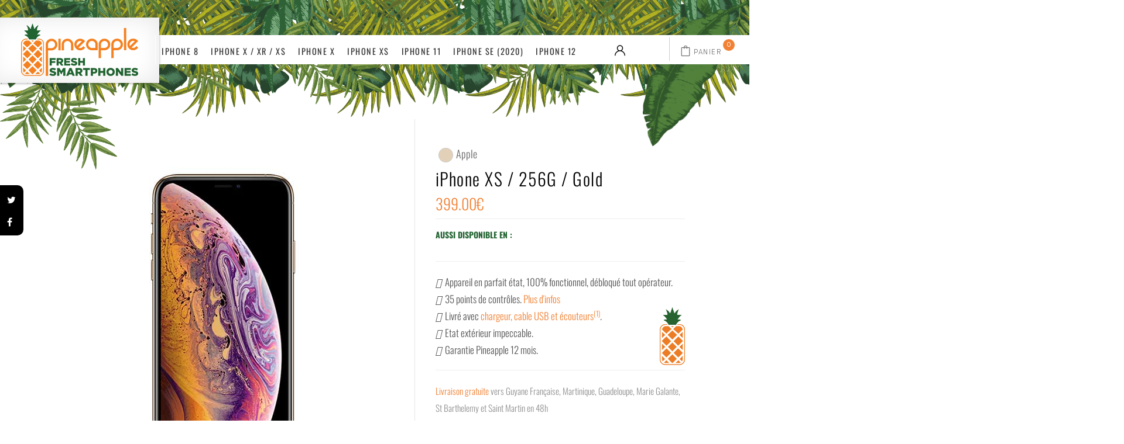

--- FILE ---
content_type: text/html; charset=UTF-8
request_url: https://pineapple.mq/boutique/smartphones/iphone-xr/iphone-xs-256g-gold/
body_size: 50264
content:
<!DOCTYPE html>
<html lang="fr-FR" class="no-js no-svg">
<head>
    <meta charset="UTF-8"><link rel="preload" href="https://pineapple.mq/wp-content/cache/fvm/min/1693824873-css4457495d5cea694595972c22cf49f53297e81200632c2e15ceb452da9620e.css" as="style" media="all" />
<link rel="preload" href="https://pineapple.mq/wp-content/cache/fvm/min/1693824873-cssd9fd6efe9b60926d0a83e34de04d1683f196e21530fa2d467f163403de750.css" as="style" media="all" />
<link rel="preload" href="https://pineapple.mq/wp-content/cache/fvm/min/1693824873-csse5d7b62a91e14484cb61649dec7f430dca487632608f9f9a0a73618428d60.css" as="style" media="all" />
<link rel="preload" href="https://pineapple.mq/wp-content/cache/fvm/min/1693824873-css7e003f96972d92dd433ecce2d0cf536cf8aaefda06efdb70ba70b74092833.css" as="style" media="all" />
<link rel="preload" href="https://pineapple.mq/wp-content/cache/fvm/min/1693824873-cssac14490ed83e755797b826acb80b1d4cbdd616bab285c2c7ff9756382ce2e.css" as="style" media="all" />
<link rel="preload" href="https://pineapple.mq/wp-content/cache/fvm/min/1693824873-css09c6553e987ca16c9f2a37cafa92ad674278f02e393b93e746afe33c23f71.css" as="style" media="all" />
<link rel="preload" href="https://pineapple.mq/wp-content/cache/fvm/min/1693824873-css373915aee1ea0968ebc70b95e98eb302da04a7b5f8fdc267b3d7be7563489.css" as="style" media="all" />
<link rel="preload" href="https://pineapple.mq/wp-content/cache/fvm/min/1693824873-css4594a85df300c308b19094df8e2c6b9ad612f87b8431d914f41e1d972df20.css" as="style" media="all" />
<link rel="preload" href="https://pineapple.mq/wp-content/cache/fvm/min/1693824873-css97a5b950a8f942a414a6a1cd573e3bcd2eb0f0af4061bba7135c5cd975abb.css" as="style" media="all" />
<link rel="preload" href="https://pineapple.mq/wp-content/cache/fvm/min/1693824873-cssdd6fa576878af4eefe22554ad8837ca8395640eb3b9102e2dd3765e018dc2.css" as="style" media="all" />
<link rel="preload" href="https://pineapple.mq/wp-content/cache/fvm/min/1693824873-css7c7307c8e77c0fe654cc50a5c495af39b1377fc0e18061a18ba903f8328d6.css" as="style" media="all" />
<link rel="preload" href="https://pineapple.mq/wp-content/cache/fvm/min/1693824873-css239565098580d2072296458e383609d9dd20ed4fb6e1b15f44df03a25cac7.css" as="style" media="all" />
<link rel="preload" href="https://pineapple.mq/wp-content/cache/fvm/min/1693824873-css49645099075a62516e43c67c07de5a99a9251f6fa79b2f4a9872eaa7c8716.css" as="style" media="all" />
<link rel="preload" href="https://pineapple.mq/wp-content/cache/fvm/min/1693824873-css6b9502273731add5629bc4ef1feef5f0094c50428bc92131e2c3f79938711.css" as="style" media="all" />
<link rel="preload" href="https://pineapple.mq/wp-content/cache/fvm/min/1693824873-css37d5a0ce4a156816978b480156091c28314ca97d2ae8bd4875177a1a760d4.css" as="style" media="all" />
<link rel="preload" href="https://pineapple.mq/wp-content/cache/fvm/min/1693824873-csse6d8bc8c2d9a651b3093759819cde87f9c57354abc50e7a8086da5646e690.css" as="style" media="all" />
<link rel="preload" href="https://pineapple.mq/wp-content/cache/fvm/min/1693824873-csseb5735a788d0ea6fe13005cb6ad375b2baa0815ba33fb953dd225fab5b0a3.css" as="style" media="all" />
<link rel="preload" href="https://pineapple.mq/wp-content/cache/fvm/min/1693824873-cssb4d0520e93c1a1b8b7aa77551dc85f61ef463c56e162867d8c8d2ef0d786a.css" as="style" media="all" />
<link rel="preload" href="https://pineapple.mq/wp-content/cache/fvm/min/1693824873-css4796134d6f8f320dbdda26a069db37104838e620dd53c9abb2ce949e43a49.css" as="style" media="all" />
<link rel="preload" href="https://pineapple.mq/wp-content/cache/fvm/min/1693824873-cssbfaf03d1b4d30e70b4191a595c59319645b5c7dca39190e613f097c80d669.css" as="style" media="all" />
<link rel="preload" href="https://pineapple.mq/wp-content/cache/fvm/min/1693824873-cssf0008772da2036f8f2d772e8edd151f962fa312e4c2d5d0d8b6188fcda4c5.css" as="style" media="all" />
<link rel="preload" href="https://pineapple.mq/wp-content/cache/fvm/min/1693824873-cssca3ce44e73a3339c3861ec3c9e0cf2a2de64b18dab44c5968675b3ea33e7d.css" as="style" media="all" />
<link rel="preload" href="https://pineapple.mq/wp-content/cache/fvm/min/1693824873-css7b1918039407f9b47f9c44a341559a7f5fe9d17ac58243a4cd3b38dcac24b.css" as="style" media="all" />
<link rel="preload" href="https://pineapple.mq/wp-content/cache/fvm/min/1693824873-css9ca4cf6c766f08fe7f65102215a8069325cd775162e324babd2b706e3850e.css" as="style" media="all" />
<link rel="preload" href="https://pineapple.mq/wp-content/cache/fvm/min/1693824873-css0df3e5c83c0d9daaa0dc4910cdf9b377d6355bb66dc1b17343809ab17617e.css" as="style" media="all" />
<link rel="preload" href="https://pineapple.mq/wp-content/cache/fvm/min/1693824873-css4f3b113f517594a861ceaa727eb8242ee2c283687e8fa166eb6e925e3f311.css" as="style" media="all" />
<link rel="preload" href="https://pineapple.mq/wp-content/cache/fvm/min/1693824873-css6ef50d0643a5bab1ad2e834c56d0a05d52a160485ff32ab3f6d66b85a9920.css" as="style" media="all" />
<link rel="preload" href="https://pineapple.mq/wp-content/cache/fvm/min/1693824873-css503daeaa4ed05d346c7360e6319cc625b02075adc918a3bf2d80e49e829d8.css" as="style" media="all" />
<link rel="preload" href="https://pineapple.mq/wp-content/cache/fvm/min/1693824873-cssb5f3613cefd58096bae6de240a63e67a6994573d8ed52ac6eda05e28e42d3.css" as="style" media="all" />
<link rel="preload" href="https://pineapple.mq/wp-content/cache/fvm/min/1693824873-css1c37f1acdd294b1b81eb9a445585d09867f580cf2dc61f0cd9442818d40e7.css" as="style" media="all" />
<link rel="preload" href="https://pineapple.mq/wp-content/cache/fvm/min/1693824873-css8c83cd1a16080972cb40b98359b5ecd3a89d08f86a8f712f37858f911725f.css" as="style" media="all" />
<link rel="preload" href="https://pineapple.mq/wp-content/cache/fvm/min/1693824873-cssf9a38ef9bed820b0b9bfd0f9f2067376d3b996c1984d364f1baa2c977652e.css" as="style" media="all" />
<link rel="preload" href="https://pineapple.mq/wp-content/cache/fvm/min/1693824873-css76533714900d4068caaae20a3d3413452aa1c15ac5798a0f39abe79145a41.css" as="style" media="all" />
<link rel="preload" href="https://pineapple.mq/wp-content/cache/fvm/min/1693824873-css418e4948884f40abb1be29b3f9bc632c0c971213151332000775858f302ee.css" as="style" media="all" />
<link rel="preload" href="https://pineapple.mq/wp-content/cache/fvm/min/1693824873-cssd5e5836b282ca5ccb7866b8b03d655bfe81f5de3712a6f7af7532612a146b.css" as="style" media="all" />
<link rel="preload" href="https://pineapple.mq/wp-content/cache/fvm/min/1693824873-css6929cb117e5ea7320f0ec3de11c917115eeb31e95e6d3ddf02c9de9d0208f.css" as="style" media="all" />
<link rel="preload" href="https://pineapple.mq/wp-content/cache/fvm/min/1693824873-css825331b965e3dd7f008a6388f31d9026e430e1ee091b2090d81a70b67d6ff.css" as="style" media="all" />
<link rel="preload" href="https://pineapple.mq/wp-content/cache/fvm/min/1693824873-css415157e38633691e7228b442c7b49067ffc00232687a73a5fa1b1e5031981.css" as="style" media="all" />
<link rel="preload" href="https://pineapple.mq/wp-content/cache/fvm/min/1693824873-css8c2c0de8c0b86de38f82a02a3007ee366c977357a5f265cd4d8ab32ce6158.css" as="style" media="all" />
<link rel="preload" href="https://pineapple.mq/wp-content/cache/fvm/min/1693824873-css5bc103f61879f7093d868dfee93db37320b9edf3b7b2895e2f7b599e49769.css" as="style" media="all" />
<link rel="preload" href="https://pineapple.mq/wp-content/cache/fvm/min/1693824873-css3215e21af1ece68507b41744c503823e43b3c20f7c636e8b808c585a08090.css" as="style" media="all" />
<link rel="preload" href="https://pineapple.mq/wp-content/cache/fvm/min/1693824873-css36e8d0e57d23c39b40d6eb8b3288a654ef03a9e4c755edcf7404aa521dfeb.css" as="style" media="all" />
<link rel="preload" href="https://pineapple.mq/wp-content/cache/fvm/min/1693824873-cssc01fc03f930f64077a2260eaf2951954ab57ffe72a8cd735cd0b3d4b2b4dd.css" as="style" media="all" />
<link rel="preload" href="https://pineapple.mq/wp-content/cache/fvm/min/1693824873-css3b574fa9abac6765d4e956eaba72b5ee2c1af80f3f09d799c58dbbd1040a7.css" as="style" media="all" />
<link rel="preload" href="https://pineapple.mq/wp-content/cache/fvm/min/1693824873-css4fa269a7ab8f657cb241db47a0bad6fbfe8b7a6a46cc161456afc29db3ccb.css" as="style" media="all" />
<link rel="preload" href="https://pineapple.mq/wp-content/cache/fvm/min/1693824873-css5021ca17a2593ce2ffed919ce733f5fc76db75f6ace29f01b593009909ce2.css" as="style" media="all" />
<link rel="preload" href="https://pineapple.mq/wp-content/cache/fvm/min/1693824873-csscd10932736b1151ed7bf5dbbe5f2da33ca84c1d12126a793877790e43dfd6.css" as="style" media="all" />
<link rel="preload" href="https://pineapple.mq/wp-content/cache/fvm/min/1693824873-cssae20b2fbcb5bc050e8dbe3ac61eb0a6959af76d66a0d1136d29f06200c1ef.css" as="style" media="all" />
<link rel="preload" href="https://pineapple.mq/wp-content/cache/fvm/min/1693824873-css2cc4336c7a569d467a8d9915c4fc32a0c57671cf44eafbf09a0bb24cbc53b.css" as="style" media="all" />
<link rel="preload" href="https://pineapple.mq/wp-content/cache/fvm/min/1693824873-css165f6311ae2da40ca8cae4d40ea83750ceb9fd96298ae25cd94881b74f97e.css" as="style" media="all" />
<link rel="preload" href="https://pineapple.mq/wp-content/cache/fvm/min/1693824873-cssba3d1234aafef79fa2f2a61ecce0d023a6b65fdcd9f7ccba0992a82d585a1.css" as="style" media="all" />
<link rel="preload" href="https://pineapple.mq/wp-content/cache/fvm/min/1693824873-css8a3e3a2584c494ba05b5f7663b80f0ee9f3ead7d50ef469f64395ff9edbe2.css" as="style" media="all" />
<link rel="preload" href="https://pineapple.mq/wp-content/cache/fvm/min/1693824873-css8a24a8c85ce504faad814b360ceef78ab96bef47f82eb8b95afa97d16f680.css" as="style" media="all" />
<link rel="preload" href="https://pineapple.mq/wp-content/cache/fvm/min/1693824873-css0fc072d872ead4ee2988fed92cbdbb55990f125bb573dc5bd3cf7abcf02da.css" as="style" media="all" />
<link rel="preload" href="https://pineapple.mq/wp-content/cache/fvm/min/1693824873-csse99abfd37a1b294869b9e29a6a6698031cebbcedbf5d7d534a9d620e534d0.css" as="style" media="all" />
<link rel="preload" href="https://pineapple.mq/wp-content/cache/fvm/min/1693824873-css7d4728b72b5d61a7f53e5efadd4875634d12773711c40f0d617120139f20f.css" as="style" media="all" />
<link rel="preload" href="https://pineapple.mq/wp-content/cache/fvm/min/1693824873-cssf1baba89235640a6d2f3c970342abd59b96b9db3706cb32269e9f08186faf.css" as="style" media="all" />
<link rel="preload" href="https://pineapple.mq/wp-content/cache/fvm/min/1693824873-cssb5d2cad66581ae35b1296cee8ccd159fae9a42ca7ec2b8c88fc38dbf20a80.css" as="style" media="all" />
<link rel="preload" href="https://pineapple.mq/wp-content/cache/fvm/min/1693824873-cssff497103870d0f495e6f1dc0acd36219d0441cfb4e790978a8c4f793ac1e3.css" as="style" media="all" />
<link rel="preload" href="https://pineapple.mq/wp-content/cache/fvm/min/1693824873-css3b13234ec6ba1d2cab46a008c969bdee8e5146e1b269745b2ccfc3c564dc9.css" as="style" media="all" />
<link rel="preload" href="https://pineapple.mq/wp-content/cache/fvm/min/1693824873-css09ff6f1b23d55a44834f3092432dfd489c9be2844ed32432c9b701e67141a.css" as="style" media="all" />
<link rel="preload" href="https://pineapple.mq/wp-content/cache/fvm/min/1693824873-css5f05d8873fecd4eb26092a161a0676b3d7ffbf178c4949e138542907adcc0.css" as="style" media="all" />
<link rel="preload" href="https://pineapple.mq/wp-content/cache/fvm/min/1693824873-css8f08b685a9d0903df3199ad9eca70aed6c5602fcaabd990f291fa74ca5ce5.css" as="style" media="all" />
<link rel="preload" href="https://pineapple.mq/wp-content/cache/fvm/min/1693824873-css51993a32ca7bf5cca10e81658cf6c222c7eca1a1ba6085aec53038fc7c050.css" as="style" media="all" />
<link rel="preload" href="https://pineapple.mq/wp-content/cache/fvm/min/1693824873-css3d7ba6a316b9fdcec19478e329dde6f31102006a2fcfaa45514fa6a0947c4.css" as="style" media="all" />
<link rel="preload" href="https://pineapple.mq/wp-content/cache/fvm/min/1693824873-css63695ad02c6019b4f66b3948c5c1d11351a0f3008629eb4c278c16e4de07d.css" as="style" media="all" />
<link rel="preload" href="https://pineapple.mq/wp-content/cache/fvm/min/1693824873-cssc201a64d62ec648d971296aebb067c487e5046c06688f2928b98c67acc855.css" as="style" media="all" />
<link rel="preload" href="https://pineapple.mq/wp-content/cache/fvm/min/1693824873-css29dd77d8467b7d986782f9cf323a577660d8800371273aa8bd4f1e6d7e844.css" as="style" media="all" /><script data-cfasync="false">if(navigator.userAgent.match(/MSIE|Internet Explorer/i)||navigator.userAgent.match(/Trident\/7\..*?rv:11/i)){var href=document.location.href;if(!href.match(/[?&]iebrowser/)){if(href.indexOf("?")==-1){if(href.indexOf("#")==-1){document.location.href=href+"?iebrowser=1"}else{document.location.href=href.replace("#","?iebrowser=1#")}}else{if(href.indexOf("#")==-1){document.location.href=href+"&iebrowser=1"}else{document.location.href=href.replace("#","&iebrowser=1#")}}}}</script>
<script data-cfasync="false">class FVMLoader{constructor(e){this.triggerEvents=e,this.eventOptions={passive:!0},this.userEventListener=this.triggerListener.bind(this),this.delayedScripts={normal:[],async:[],defer:[]},this.allJQueries=[]}_addUserInteractionListener(e){this.triggerEvents.forEach(t=>window.addEventListener(t,e.userEventListener,e.eventOptions))}_removeUserInteractionListener(e){this.triggerEvents.forEach(t=>window.removeEventListener(t,e.userEventListener,e.eventOptions))}triggerListener(){this._removeUserInteractionListener(this),"loading"===document.readyState?document.addEventListener("DOMContentLoaded",this._loadEverythingNow.bind(this)):this._loadEverythingNow()}async _loadEverythingNow(){this._runAllDelayedCSS(),this._delayEventListeners(),this._delayJQueryReady(this),this._handleDocumentWrite(),this._registerAllDelayedScripts(),await this._loadScriptsFromList(this.delayedScripts.normal),await this._loadScriptsFromList(this.delayedScripts.defer),await this._loadScriptsFromList(this.delayedScripts.async),await this._triggerDOMContentLoaded(),await this._triggerWindowLoad(),window.dispatchEvent(new Event("wpr-allScriptsLoaded"))}_registerAllDelayedScripts(){document.querySelectorAll("script[type=fvmdelay]").forEach(e=>{e.hasAttribute("src")?e.hasAttribute("async")&&!1!==e.async?this.delayedScripts.async.push(e):e.hasAttribute("defer")&&!1!==e.defer||"module"===e.getAttribute("data-type")?this.delayedScripts.defer.push(e):this.delayedScripts.normal.push(e):this.delayedScripts.normal.push(e)})}_runAllDelayedCSS(){document.querySelectorAll("link[rel=fvmdelay]").forEach(e=>{e.setAttribute("rel","stylesheet")})}async _transformScript(e){return await this._requestAnimFrame(),new Promise(t=>{const n=document.createElement("script");let r;[...e.attributes].forEach(e=>{let t=e.nodeName;"type"!==t&&("data-type"===t&&(t="type",r=e.nodeValue),n.setAttribute(t,e.nodeValue))}),e.hasAttribute("src")?(n.addEventListener("load",t),n.addEventListener("error",t)):(n.text=e.text,t()),e.parentNode.replaceChild(n,e)})}async _loadScriptsFromList(e){const t=e.shift();return t?(await this._transformScript(t),this._loadScriptsFromList(e)):Promise.resolve()}_delayEventListeners(){let e={};function t(t,n){!function(t){function n(n){return e[t].eventsToRewrite.indexOf(n)>=0?"wpr-"+n:n}e[t]||(e[t]={originalFunctions:{add:t.addEventListener,remove:t.removeEventListener},eventsToRewrite:[]},t.addEventListener=function(){arguments[0]=n(arguments[0]),e[t].originalFunctions.add.apply(t,arguments)},t.removeEventListener=function(){arguments[0]=n(arguments[0]),e[t].originalFunctions.remove.apply(t,arguments)})}(t),e[t].eventsToRewrite.push(n)}function n(e,t){let n=e[t];Object.defineProperty(e,t,{get:()=>n||function(){},set(r){e["wpr"+t]=n=r}})}t(document,"DOMContentLoaded"),t(window,"DOMContentLoaded"),t(window,"load"),t(window,"pageshow"),t(document,"readystatechange"),n(document,"onreadystatechange"),n(window,"onload"),n(window,"onpageshow")}_delayJQueryReady(e){let t=window.jQuery;Object.defineProperty(window,"jQuery",{get:()=>t,set(n){if(n&&n.fn&&!e.allJQueries.includes(n)){n.fn.ready=n.fn.init.prototype.ready=function(t){e.domReadyFired?t.bind(document)(n):document.addEventListener("DOMContentLoaded2",()=>t.bind(document)(n))};const t=n.fn.on;n.fn.on=n.fn.init.prototype.on=function(){if(this[0]===window){function e(e){return e.split(" ").map(e=>"load"===e||0===e.indexOf("load.")?"wpr-jquery-load":e).join(" ")}"string"==typeof arguments[0]||arguments[0]instanceof String?arguments[0]=e(arguments[0]):"object"==typeof arguments[0]&&Object.keys(arguments[0]).forEach(t=>{delete Object.assign(arguments[0],{[e(t)]:arguments[0][t]})[t]})}return t.apply(this,arguments),this},e.allJQueries.push(n)}t=n}})}async _triggerDOMContentLoaded(){this.domReadyFired=!0,await this._requestAnimFrame(),document.dispatchEvent(new Event("DOMContentLoaded2")),await this._requestAnimFrame(),window.dispatchEvent(new Event("DOMContentLoaded2")),await this._requestAnimFrame(),document.dispatchEvent(new Event("wpr-readystatechange")),await this._requestAnimFrame(),document.wpronreadystatechange&&document.wpronreadystatechange()}async _triggerWindowLoad(){await this._requestAnimFrame(),window.dispatchEvent(new Event("wpr-load")),await this._requestAnimFrame(),window.wpronload&&window.wpronload(),await this._requestAnimFrame(),this.allJQueries.forEach(e=>e(window).trigger("wpr-jquery-load")),window.dispatchEvent(new Event("wpr-pageshow")),await this._requestAnimFrame(),window.wpronpageshow&&window.wpronpageshow()}_handleDocumentWrite(){const e=new Map;document.write=document.writeln=function(t){const n=document.currentScript,r=document.createRange(),i=n.parentElement;let a=e.get(n);void 0===a&&(a=n.nextSibling,e.set(n,a));const s=document.createDocumentFragment();r.setStart(s,0),s.appendChild(r.createContextualFragment(t)),i.insertBefore(s,a)}}async _requestAnimFrame(){return new Promise(e=>requestAnimationFrame(e))}static run(){const e=new FVMLoader(["keydown","mousemove","touchmove","touchstart","touchend","wheel"]);e._addUserInteractionListener(e)}}FVMLoader.run();</script><meta name="viewport" content="width=device-width, initial-scale=1"><meta name="theme-color" content="#ffffff"><title>iPhone XS / 256G / Gold &#8211; Pineapple</title><meta name='robots' content='max-image-preview:large' /><link rel="alternate" type="application/rss+xml" title="Pineapple &raquo; Flux" href="https://pineapple.mq/feed/" /><link rel="alternate" type="application/rss+xml" title="Pineapple &raquo; Flux des commentaires" href="https://pineapple.mq/comments/feed/" /><link rel="canonical" href="https://pineapple.mq/boutique/smartphones/iphone-xr/iphone-xs-256g-gold/" />
    
    
    
    <link rel="icon" type="image/png" sizes="16x16" href="https://pineapple.mq/wp-content/themes/nomos-child/favicon-16x16.png">
    <link rel="manifest" href="https://pineapple.mq/wp-content/themes/nomos-child/site.webmanifest">
	<link rel="mask-icon" href="https://pineapple.mq/wp-content/themes/nomos-child/safari-pinned-tab.svg" color="#f08134">
	
	

    <link rel="profile" href="http://gmpg.org/xfn/11">
	<link rel="stylesheet" href="https://pineapple.mq/wp-content/cache/fvm/min/1693824873-css4457495d5cea694595972c22cf49f53297e81200632c2e15ceb452da9620e.css" integrity="sha384-fnmOCqbTlWIlj8LyTjo7mOUStjsKC4pOpQbqyi7RrhN7udi9RwhKkMHpvLbHG9Sr" crossorigin="anonymous" media="all">
					<script>document.documentElement.className = document.documentElement.className + ' yes-js js_active js'</script>
				
<style type="text/css" data-type="vc_custom-css" media="all">div#divIphoneXS ul,div#divIphoneXS li,div#divIphoneXS h1,div#divIphoneXS h2,div#divIphoneXS h3,div#divIphoneXS h4,div#divIphoneXS p{margin:0!important;padding:0!important}div#divIphoneXS section{display:block!important}div#divIphoneXS ::-moz-focus-inner{border:0!important;padding:0!important}@media print{div#divIphoneXS a,div#divIphoneXS a:link,div#divIphoneXS a:visited{color:#000!important;text-decoration:none!important}}div#divIphoneXS{direction:ltr!important}div#divIphoneXS .divIphoneXS-content-container div{display:block!important}div#divIphoneXS .divIphoneXS-content-container h1,div#divIphoneXS .divIphoneXS-content-container h2,div#divIphoneXS .divIphoneXS-content-container h3,div#divIphoneXS .divIphoneXS-content-container h4{float:none!important;text-align:initial!important}div#divIphoneXS .divIphoneXS-content-container li,div#divIphoneXS .divIphoneXS-content-container p,div#divIphoneXS .divIphoneXS-content-container a,div#divIphoneXS .divIphoneXS-content-container p,div#divIphoneXS .divIphoneXS-content-container div,div#divIphoneXS .divIphoneXS-content-container ul,div#divIphoneXS .divIphoneXS-content-container span:not(.divIphoneXS-small-caps),div#divIphoneXS .divIphoneXS-content-container h1,div#divIphoneXS .divIphoneXS-content-container h2,div#divIphoneXS .divIphoneXS-content-container h3,div#divIphoneXS .divIphoneXS-content-container h4,div#divIphoneXS .divIphoneXS-content-container p{margin:0!important;padding:0!important;top:auto!important;left:auto!important;right:auto!important;text-indent:0!important;line-height:1!important;letter-spacing:0!important;background:none!important}div#divIphoneXS .divIphoneXS-content-container li,div#divIphoneXS .divIphoneXS-content-container p,div#divIphoneXS .divIphoneXS-content-container a,div#divIphoneXS .divIphoneXS-content-container p,div#divIphoneXS .divIphoneXS-content-container div,div#divIphoneXS .divIphoneXS-content-container ul,div#divIphoneXS .divIphoneXS-content-container span:not(.divIphoneXS-small-caps),div#divIphoneXS .divIphoneXS-content-container h1,div#divIphoneXS .divIphoneXS-content-container h2,div#divIphoneXS .divIphoneXS-content-container h3,div#divIphoneXS .divIphoneXS-content-container h4,div#divIphoneXS .divIphoneXS-content-container p{position:relative!important}div#divIphoneXS .divIphoneXS-content-container ul li{width:auto!important;display:list-item!important}div#divIphoneXS .divIphoneXS-content-container span{display:inline!important}div#divIphoneXS .divIphoneXS-content-container span{display:inline!important}div#divIphoneXS .divIphoneXS-content-container *{margin:0!important;padding:0!important;box-sizing:border-box!important}div#divIphoneXS .divIphoneXS-content-container *:before,div#divIphoneXS .divIphoneXS-content-container *:after{box-sizing:border-box!important}div#divIphoneXS section{visibility:visible!important}div#divIphoneXS .divIphoneXS-content-container .divIphoneXS-row{max-width:100%!important;margin-left:auto!important;margin-right:auto!important;padding-left:0!important;padding-right:0!important}div#divIphoneXS .divIphoneXS-content-container .divIphoneXS-row::before,div#divIphoneXS .divIphoneXS-content-container .divIphoneXS-row::after{content:' '!important;display:table!important}div#divIphoneXS .divIphoneXS-content-container .divIphoneXS-row::after{clear:both!important}div#divIphoneXS .divIphoneXS-content-container .divIphoneXS-row .divIphoneXS-row{max-width:none!important;margin-left:0!important;margin-right:0!important}div#divIphoneXS .divIphoneXS-content-container .divIphoneXS-column,div#divIphoneXS .divIphoneXS-content-container .divIphoneXS-columns{width:100%!important;float:left!important;padding-left:0!important;padding-right:0!important}div#divIphoneXS .divIphoneXS-content-container .divIphoneXS-small-6{width:50%!important}div#divIphoneXS .divIphoneXS-content-container .divIphoneXS-small-10{width:83.33333%!important}div#divIphoneXS .divIphoneXS-content-container .divIphoneXS-small-12{width:100%!important}@media screen and (min-width:767px){div#divIphoneXS .divIphoneXS-content-container .divIphoneXS-medium-4{width:33.33333%!important}div#divIphoneXS .divIphoneXS-content-container .divIphoneXS-medium-6{width:50%!important}div#divIphoneXS .divIphoneXS-content-container .divIphoneXS-medium-8{width:66.66667%!important}div#divIphoneXS .divIphoneXS-content-container .divIphoneXS-medium-12{width:100%!important}div#divIphoneXS .divIphoneXS-content-container .divIphoneXS-valign-bottom{display:table!important}div#divIphoneXS .divIphoneXS-content-container .divIphoneXS-valign-bottom .divIphoneXS-columns{display:table-cell!important;vertical-align:bottom!important}div#divIphoneXS .divIphoneXS-content-container .divIphoneXS-valign-bottom .divIphoneXS-columns{float:none!important}}div#divIphoneXS{line-height:1!important;-webkit-font-smoothing:antialiased!important;overflow-y:hidden!important;-webkit-overflow-scrolling:touch!important}div#divIphoneXS section.divIphoneXS-content-container h1,div#divIphoneXS section.divIphoneXS-content-container h2,div#divIphoneXS section.divIphoneXS-content-container h3,div#divIphoneXS section.divIphoneXS-content-container h4,div#divIphoneXS section.divIphoneXS-content-container ul,div#divIphoneXS section.divIphoneXS-content-container p{margin:0!important;padding:0!important;border:none!important;text-indent:0!important;text-transform:none!important;border-radius:0!important;background-color:transparent!important;position:relative!important;height:auto!important;float:none!important}div#divIphoneXS section.divIphoneXS-content-container h3 span.divIphoneXS-light-text,div#divIphoneXS section.divIphoneXS-content-container p span.divIphoneXS-light-text{color:#ffe5db!important}div#divIphoneXS section.divIphoneXS-content-container h2.divIphoneXS-text-center,div#divIphoneXS section.divIphoneXS-content-container p.divIphoneXS-text-center{text-align:center!important}div#divIphoneXS section.divIphoneXS-content-container h1,div#divIphoneXS section.divIphoneXS-content-container h2,div#divIphoneXS section.divIphoneXS-content-container h3,div#divIphoneXS section.divIphoneXS-content-container h4{display:block!important}div#divIphoneXS section.divIphoneXS-content-container em.divIphoneXS-italic{font-style:italic!important}div#divIphoneXS section.divIphoneXS-content-container p{font-family:sf_pro_textregular,"Helvetica Neue",Helvetica,Arial,sans-serif!important;font-weight:400!important;color:#ffffff!important;text-align:left!important}div#divIphoneXS section.divIphoneXS-content-container p span{font-family:sf_pro_textregular,"Helvetica Neue",Helvetica,Arial,sans-serif!important;font-weight:400!important}div#divIphoneXS section.divIphoneXS-content-container p.divIphoneXS-intro-copy{font-family:sf_pro_displaysemibold,"Helvetica Neue",Helvetica,Arial,sans-serif!important;font-weight:500!important;color:#ffe5db!important;font-size:24px!important;line-height:1.25!important;margin-bottom:35px!important}div#divIphoneXS section.divIphoneXS-content-container p.divIphoneXS-intro-copy .divIphoneXS-small-caps{font-family:sf_pro_displaybold,"Helvetica Neue",Helvetica,Arial,sans-serif!important;font-weight:700!important}@media (min-width:767px){div#divIphoneXS section.divIphoneXS-content-container p.divIphoneXS-intro-copy{font-size:32px!important;margin-bottom:40px!important}}div#divIphoneXS section.divIphoneXS-content-container h1.divIphoneXS-main-logo{background-image:url(//pineapple.mq/wp-content/themes/nomos-child/images/iphonexs/hero-logo-mob-xs.png)!important;background-repeat:no-repeat!important;background-position:center top!important;background-size:100%!important;padding-bottom:0%!important;margin:0 auto!important;display:block!important;width:126px!important;height:20px!important;margin-bottom:0!important;text-indent:100%!important;white-space:nowrap!important;overflow:hidden!important}@media (min-width:767px){div#divIphoneXS section.divIphoneXS-content-container h1.divIphoneXS-main-logo{background-image:url(//pineapple.mq/wp-content/themes/nomos-child/images/iphonexs/hero-logo-xs.png)!important;background-repeat:no-repeat!important;background-position:center top!important;background-size:100%!important;padding-bottom:40px!important;width:210px!important;height:30px!important;margin-bottom:0!important}}div#divIphoneXS section.divIphoneXS-content-container sup.divIphoneXS-sup{font-size:0.55em!important}div#divIphoneXS section.divIphoneXS-content-container h2.divIphoneXS-content-section-heading{font-size:44px!important;font-family:sf_pro_displaysemibold,"Helvetica Neue",Helvetica,Arial,sans-serif!important;font-weight:500!important;color:#ffe5db!important;letter-spacing:-1px!important;line-height:1.2!important;margin-bottom:20px!important}div#divIphoneXS section.divIphoneXS-content-container h2.divIphoneXS-content-section-heading-headline{font-size:48px!important;margin-top:10px!important;margin-bottom:0!important}@media (min-width:767px){div#divIphoneXS section.divIphoneXS-content-container h2.divIphoneXS-content-section-heading{font-size:80px!important;line-height:1.1!important;margin-bottom:45px!important}div#divIphoneXS section.divIphoneXS-content-container h2.divIphoneXS-content-section-heading-headline{margin-top:0!important}}div#divIphoneXS section.divIphoneXS-content-container h3.divIphoneXS-content-section-heading{font-family:"Helvetica Neue",Helvetica,Arial,sans-serif!important;font-weight:500!important;color:#ffe5db!important;line-height:1.2!important;margin-bottom:15px!important;margin-top:50px!important;font-size:23px!important}div#divIphoneXS section.divIphoneXS-content-container h3.divIphoneXS-content-section-heading span{font-weight:400!important!important}@media (min-width:767px){div#divIphoneXS section.divIphoneXS-content-container h3.divIphoneXS-content-section-heading{font-size:28px!important;text-align:center!important;margin-top:50px!important}}div#divIphoneXS section.divIphoneXS-content-container h4.divIphoneXS-content-section-heading{font-size:14px!important;color:#ffe5db!important;font-family:"Helvetica Neue",Helvetica,Arial,sans-serif!important;font-weight:500!important;line-height:1.6!important;margin-bottom:5px!important}div#divIphoneXS section.divIphoneXS-content-container h4.divIphoneXS-content-section-heading .divIphoneXS-small-text{font-weight:400!important}div#divIphoneXS section.divIphoneXS-content-container h4.divIphoneXS-content-section-heading span{font-weight:400!important!important}div#divIphoneXS section.divIphoneXS-content-container h4.divIphoneXS-content-section-heading div{font-weight:400!important!important}div#divIphoneXS section.divIphoneXS-content-container .divIphoneXS-table-cell h4{margin-top:40px!important}@media (min-width:767px){div#divIphoneXS section.divIphoneXS-content-container .divIphoneXS-table-cell h4{margin-top:50px!important}div#divIphoneXS section.divIphoneXS-content-container .divIphoneXS-table-cell h4:first-child{margin-top:0px!important}}div#divIphoneXS{background-color:black!important;overflow:hidden!important}div#divIphoneXS section.divIphoneXS-content-container{border:none!important;box-shadow:none!important;margin:0 auto!important;width:100%!important;padding:0!important;max-width:1024px!important;overflow:hidden!important;background-size:100%!important}div#divIphoneXS section.divIphoneXS-content-container span.divIphoneXS-text-reset{color:#ffffff!important}div#divIphoneXS section.divIphoneXS-content-container div.divIphoneXS-row-gutter{padding-right:2em!important;padding-left:2em!important}@media (min-width:767px){div#divIphoneXS section.divIphoneXS-content-container div.divIphoneXS-row-gutter{padding-right:2.5em!important;padding-left:2.5em!important}}div#divIphoneXS{margin:0 auto!important}div#divIphoneXS section.divIphoneXS-content-container{padding:85px 0 0!important;min-width:0!important;max-width:1068px!important}div#divIphoneXS section.divIphoneXS-content-container.divIphoneXS-content-bleed{max-width:1500px!important}div#divIphoneXS section.divIphoneXS-content-container .divIphoneXS-small-caps{font-size:0.8em!important;line-height:.75!important}div#divIphoneXS section.divIphoneXS-content-container.divIphoneXS-section-mask{padding-top:0!important;margin:0 auto!important}div#divIphoneXS section.divIphoneXS-content-container.divIphoneXS-section-mask .divIphoneXS-sup{font-family:sf_pro_displaybold,"Helvetica Neue",Helvetica,Arial,sans-serif!important;font-weight:700!important;background:inherit!important;font-size:0.45em!important}div#divIphoneXS section.divIphoneXS-content-container.divIphoneXS-section-mask .divIphoneXS-content-section-heading{font-size:28px!important;line-height:1.05!important;text-align:left!important;-webkit-font-smoothing:antialiased!important;-moz-osx-font-smoothing:grayscale!important}div#divIphoneXS section.divIphoneXS-content-container.divIphoneXS-section-mask .divIphoneXS-mask-text{font-size:28px!important;display:block!important;color:#dbab78!important;font-family:sf_pro_displaysemibold,"Helvetica Neue",Helvetica,Arial,sans-serif!important;font-weight:500!important;line-height:1.15!important;letter-spacing:-0.576px!important;padding-bottom:10px!important}div#divIphoneXS section.divIphoneXS-content-container.divIphoneXS-section-mask .divIphoneXS-mask-text .divIphoneXS-mask-pretext{font-family:sf_pro_displaysemibold,"Helvetica Neue",Helvetica,Arial,sans-serif!important;font-weight:500!important;font-size:28px!important;line-height:1.15!important;letter-spacing:-0.5px!important}div#divIphoneXS section.divIphoneXS-content-container.divIphoneXS-section-mask .divIphoneXS-mask-text .divIphoneXS-small-caps{font-family:sf_pro_displaybold,"Helvetica Neue",Helvetica,Arial,sans-serif!important;font-weight:700!important}@supports (-webkit-background-clip:text){div#divIphoneXS section.divIphoneXS-content-container.divIphoneXS-section-mask .divIphoneXS-mask-text{background:url(//pineapple.mq/wp-content/themes/nomos-child/images/iphonexs/copy_texture_1.jpg) no-repeat top left!important;background-size:cover!important;-webkit-background-clip:text!important;background-clip:text!important;-webkit-text-fill-color:transparent!important}}div#divIphoneXS section.divIphoneXS-content-container.divIphoneXS-section-mask .divIphoneXS-alt-mask-text{font-size:28px!important;display:block!important;color:#be9bcd!important;font-family:sf_pro_displaysemibold,"Helvetica Neue",Helvetica,Arial,sans-serif!important;font-weight:500!important;line-height:1.15!important;letter-spacing:-0.576px!important;padding-bottom:10px!important}div#divIphoneXS section.divIphoneXS-content-container.divIphoneXS-section-mask .divIphoneXS-alt-mask-text .divIphoneXS-mask-pretext{font-family:sf_pro_displaysemibold,"Helvetica Neue",Helvetica,Arial,sans-serif!important;font-weight:500!important;font-size:28px!important;line-height:1.15!important;letter-spacing:-0.576px!important}@supports (-webkit-background-clip:text){div#divIphoneXS section.divIphoneXS-content-container.divIphoneXS-section-mask .divIphoneXS-alt-mask-text{background:url(//pineapple.mq/wp-content/themes/nomos-child/images/iphonexs/copy_texture_2.jpg) no-repeat top left!important;background-size:cover!important;background-clip:text!important;-webkit-background-clip:text!important;-webkit-text-fill-color:transparent!important}}div#divIphoneXS section.divIphoneXS-content-container.divIphoneXS-section-mask .divIphoneXS-alt2-mask-text{color:#b98b6c!important}@supports (-webkit-background-clip:text){div#divIphoneXS section.divIphoneXS-content-container.divIphoneXS-section-mask .divIphoneXS-alt2-mask-text{background:url(//pineapple.mq/wp-content/themes/nomos-child/images/iphonexs/copy_texture_3.jpg) no-repeat top left!important;background-size:cover!important;-webkit-background-clip:text!important;background-clip:text!important}}div#divIphoneXS section.divIphoneXS-content-container.divIphoneXS-section-mask .divIphoneXS-alt3-mask-text{color:#ba6565!important}@supports (-webkit-background-clip:text){div#divIphoneXS section.divIphoneXS-content-container.divIphoneXS-section-mask .divIphoneXS-alt3-mask-text{background:url(//pineapple.mq/wp-content/themes/nomos-child/images/iphonexs/copy_texture_4.jpg) no-repeat top left!important;background-size:cover!important;-webkit-background-clip:text!important;background-clip:text!important}}div#divIphoneXS section.divIphoneXS-content-container.divIphoneXS-section-mask .divIphoneXS-alt4-mask-text{color:#d38f69!important}@supports (-webkit-background-clip:text){div#divIphoneXS section.divIphoneXS-content-container.divIphoneXS-section-mask .divIphoneXS-alt4-mask-text{background:url(//pineapple.mq/wp-content/themes/nomos-child/images/iphonexs/copy_texture_5.jpg) no-repeat top left!important;background-size:cover!important;-webkit-background-clip:text!important;background-clip:text!important}}div#divIphoneXS section.divIphoneXS-content-container.divIphoneXS-section-mask .divIphoneXS-alt5-mask-text{color:#b67798!important}@supports (-webkit-background-clip:text){div#divIphoneXS section.divIphoneXS-content-container.divIphoneXS-section-mask .divIphoneXS-alt5-mask-text{background:url(//pineapple.mq/wp-content/themes/nomos-child/images/iphonexs/copy_texture_6.jpg) no-repeat top left!important;background-size:cover!important;-webkit-background-clip:text!important;background-clip:text!important}}div#divIphoneXS section.divIphoneXS-content-container.divIphoneXS-section-mask .divIphoneXS-alt6-mask-text{color:#b88ac5!important}@supports (-webkit-background-clip:text){div#divIphoneXS section.divIphoneXS-content-container.divIphoneXS-section-mask .divIphoneXS-alt6-mask-text{background:url(//pineapple.mq/wp-content/themes/nomos-child/images/iphonexs/copy_texture_7.jpg) no-repeat top left!important;background-size:cover!important;-webkit-background-clip:text!important;background-clip:text!important}}div#divIphoneXS section.divIphoneXS-content-container.divIphoneXS-section-mask .divIphoneXS-mask-pretext{background:none!important;background-clip:initial!important;-webkit-text-fill-color:initial!important;color:#ffe5db!important;letter-spacing:-0.5px!important}@media (min-width:767px){div#divIphoneXS section.divIphoneXS-content-container.divIphoneXS-section-mask .divIphoneXS-content-section-heading,div#divIphoneXS section.divIphoneXS-content-container.divIphoneXS-section-mask .divIphoneXS-mask-text,div#divIphoneXS section.divIphoneXS-content-container.divIphoneXS-section-mask .divIphoneXS-alt-mask-text{font-size:64px!important;line-height:1.05!important}div#divIphoneXS section.divIphoneXS-content-container.divIphoneXS-section-mask .divIphoneXS-content-section-heading .divIphoneXS-mask-pretext,div#divIphoneXS section.divIphoneXS-content-container.divIphoneXS-section-mask .divIphoneXS-mask-text .divIphoneXS-mask-pretext,div#divIphoneXS section.divIphoneXS-content-container.divIphoneXS-section-mask .divIphoneXS-alt-mask-text .divIphoneXS-mask-pretext{font-size:64px!important;line-height:1.05!important}div#divIphoneXS section.divIphoneXS-content-container.divIphoneXS-section-mask .divIphoneXS-mask-text,div#divIphoneXS section.divIphoneXS-content-container.divIphoneXS-section-mask .divIphoneXS-alt-mask-text{line-height:1.05!important}}@media (max-width:1068px) and (min-width:768px){div#divIphoneXS section.divIphoneXS-content-container.divIphoneXS-section-mask .divIphoneXS-content-section-heading,div#divIphoneXS section.divIphoneXS-content-container.divIphoneXS-section-mask .divIphoneXS-mask-text,div#divIphoneXS section.divIphoneXS-content-container.divIphoneXS-section-mask .divIphoneXS-alt-mask-text,div#divIphoneXS section.divIphoneXS-content-container.divIphoneXS-section-mask .divIphoneXS-mask-text .divIphoneXS-mask-pretext,div#divIphoneXS section.divIphoneXS-content-container.divIphoneXS-section-mask .divIphoneXS-alt-mask-text .divIphoneXS-mask-pretext{font-size:48px!important}}div#divIphoneXS section.divIphoneXS-content-container.divIphoneXS-section-intro{padding:85px 0 0!important!important}div#divIphoneXS section.divIphoneXS-content-container.divIphoneXS-section-intro .divIphoneXS-intro-content{padding:0 0 50px 0!important}@media (max-width:766px){div#divIphoneXS section.divIphoneXS-content-container.divIphoneXS-section-intro .divIphoneXS-intro-content{background-image:linear-gradient(180deg,black,#121212)!important}}@media (max-width:1068px) and (min-width:768px){div#divIphoneXS section.divIphoneXS-content-container.divIphoneXS-section-intro .divIphoneXS-intro-copy{font-size:28px!important}div#divIphoneXS section.divIphoneXS-content-container.divIphoneXS-section-intro h2.divIphoneXS-content-section-heading-headline{font-size:64px!important}}div#divIphoneXS section.divIphoneXS-content-container.divIphoneXS-section-intro div.divIphoneXS-background-image{width:100%!important;height:auto!important;margin:35px auto 0px!important;display:block!important}div#divIphoneXS section.divIphoneXS-content-container.divIphoneXS-section-intro.divIphoneXS-content-bleed{padding-top:0!important;padding-bottom:0!important;max-width:1160px!important}div#divIphoneXS section.divIphoneXS-content-container.divIphoneXS-section-intro .divIphoneXS-content-section-heading{line-height:1.1!important;margin-bottom:0!important;margin-top:6px!important}@media (min-width:767px){div#divIphoneXS section.divIphoneXS-content-container.divIphoneXS-section-intro{padding:0!important}div#divIphoneXS section.divIphoneXS-content-container.divIphoneXS-section-intro div.divIphoneXS-background-image{margin:75px auto 10px!important}div#divIphoneXS section.divIphoneXS-content-container.divIphoneXS-section-intro.divIphoneXS-content-bleed{padding-top:115px!important}div#divIphoneXS section.divIphoneXS-content-container.divIphoneXS-section-intro .divIphoneXS-content-section-heading{line-height:1.05!important;margin-bottom:55px!important;margin-top:0!important}}div#divIphoneXS section.divIphoneXS-content-container.divIphoneXS-section-2{padding:90px 0 0!important}div#divIphoneXS section.divIphoneXS-content-container.divIphoneXS-section-2 div.divIphoneXS-background-image{width:100%!important;height:auto!important;margin:15px auto!important;display:block!important}@media (min-width:767px){div#divIphoneXS section.divIphoneXS-content-container.divIphoneXS-section-2{padding:70px 0 0!important}div#divIphoneXS section.divIphoneXS-content-container.divIphoneXS-section-2 div.divIphoneXS-background-image{margin:0 auto!important}}div#divIphoneXS section.divIphoneXS-content-container.divIphoneXS-section-3{padding:25px 0 10px!important}div#divIphoneXS section.divIphoneXS-content-container.divIphoneXS-section-3 .divIphoneXS-content-section-text{line-height:1.25!important;font-size:17px!important;padding-left:0!important;font-family:sf_pro_displaymedium,"Helvetica Neue",Helvetica,Arial,sans-serif!important;font-weight:500!important}div#divIphoneXS section.divIphoneXS-content-container.divIphoneXS-section-3 .divIphoneXS-content-section-text span{font-family:sf_pro_displaymedium,"Helvetica Neue",Helvetica,Arial,sans-serif!important;font-weight:500!important}div#divIphoneXS section.divIphoneXS-content-container.divIphoneXS-section-3 .divIphoneXS-content-section-text:last-child{padding-left:13px!important}div#divIphoneXS section.divIphoneXS-content-container.divIphoneXS-section-3 div.divIphoneXS-background-image{width:100%!important;height:auto!important;margin:15px auto!important;display:block!important}div#divIphoneXS section.divIphoneXS-content-container.divIphoneXS-section-3 div.divIphoneXS-table{padding-bottom:10px!important}@media (max-width:1068px) and (min-width:768px){div#divIphoneXS section.divIphoneXS-content-container.divIphoneXS-section-3 p.divIphoneXS-content-section-text:last-child{font-size:19px!important}}@media (min-width:767px){div#divIphoneXS section.divIphoneXS-content-container.divIphoneXS-section-3{padding:75px 0 10px!important}div#divIphoneXS section.divIphoneXS-content-container.divIphoneXS-section-3 div.divIphoneXS-background-image{margin:0 auto!important}div#divIphoneXS section.divIphoneXS-content-container.divIphoneXS-section-3 .divIphoneXS-center-cell{width:67%!important}div#divIphoneXS section.divIphoneXS-content-container.divIphoneXS-section-3 .divIphoneXS-content-section-text,div#divIphoneXS section.divIphoneXS-content-container.divIphoneXS-section-3 .divIphoneXS-content-section-text:last-child{font-size:24px!important;padding-left:0!important;padding-bottom:2px!important}}div#divIphoneXS section.divIphoneXS-content-container.divIphoneXS-section-3a{padding:10px 0 15px!important}div#divIphoneXS section.divIphoneXS-content-container.divIphoneXS-section-3a .divIphoneXS-content-section-heading,div#divIphoneXS section.divIphoneXS-content-container.divIphoneXS-section-3a .divIphoneXS-content-section-heading .divIphoneXS-light-text{font-family:"Helvetica Neue",Helvetica,Arial,sans-serif!important;font-size:24px!important;font-weight:500!important;text-align:left!important;max-width:700px!important;margin:70px auto 40px!important}div#divIphoneXS section.divIphoneXS-content-container.divIphoneXS-section-3a .divIphoneXS-content-section-heading{color:#ffffff!important}div#divIphoneXS section.divIphoneXS-content-container.divIphoneXS-section-3a .divIphoneXS-content-section-text{color:#ffe5db!important;font-size:17px!important;text-align:center!important;line-height:1.25!important;margin-top:13px!important;font-family:sf_pro_displaymedium,"Helvetica Neue",Helvetica,Arial,sans-serif!important;font-weight:500!important}div#divIphoneXS section.divIphoneXS-content-container.divIphoneXS-section-3a .divIphoneXS-content-section-text .divIphoneXS-small-caps{font-family:sf_pro_displaymedium,"Helvetica Neue",Helvetica,Arial,sans-serif!important;font-weight:500!important}div#divIphoneXS section.divIphoneXS-content-container.divIphoneXS-section-3a div.divIphoneXS-background-image{width:100%!important;height:auto!important;margin:15px auto 5px!important;display:block!important}div#divIphoneXS section.divIphoneXS-content-container.divIphoneXS-section-3a .divIphoneXS-column-split{clear:both!important}div#divIphoneXS section.divIphoneXS-content-container.divIphoneXS-section-3a .divIphoneXS-small-6{margin-bottom:35px!important}@media (max-width:1068px) and (min-width:768px){div#divIphoneXS section.divIphoneXS-content-container.divIphoneXS-section-3a p.divIphoneXS-content-section-text:last-child{font-size:19px!important}}@media (min-width:767px){div#divIphoneXS section.divIphoneXS-content-container.divIphoneXS-section-3a{padding:15px 0 175px!important}div#divIphoneXS section.divIphoneXS-content-container.divIphoneXS-section-3a .divIphoneXS-content-section-heading,div#divIphoneXS section.divIphoneXS-content-container.divIphoneXS-section-3a .divIphoneXS-content-section-heading .divIphoneXS-light-text{font-size:40px!important;text-align:center!important;margin:60px auto 40px!important}div#divIphoneXS section.divIphoneXS-content-container.divIphoneXS-section-3a .divIphoneXS-content-section-text{font-size:24px!important;margin-top:28px!important}div#divIphoneXS section.divIphoneXS-content-container.divIphoneXS-section-3a div.divIphoneXS-background-image{margin:0 auto 15px!important}div#divIphoneXS section.divIphoneXS-content-container.divIphoneXS-section-3a .divIphoneXS-column-split{clear:none!important}div#divIphoneXS section.divIphoneXS-content-container.divIphoneXS-section-3a .divIphoneXS-small-6{margin-bottom:0!important}}div#divIphoneXS section.divIphoneXS-content-container.divIphoneXS-section-4{padding:30px 0 0!important}div#divIphoneXS section.divIphoneXS-content-container.divIphoneXS-section-4 div.divIphoneXS-background-image{width:100%!important;height:auto!important;margin:15px auto 0!important;display:block!important}div#divIphoneXS section.divIphoneXS-content-container.divIphoneXS-section-4.divIphoneXS-content-bleed{max-width:1160px!important}@media (max-width:766px){div#divIphoneXS section.divIphoneXS-content-container.divIphoneXS-section-4{background-image:linear-gradient(180deg,black,#121212)!important}}@media (min-width:767px){div#divIphoneXS section.divIphoneXS-content-container.divIphoneXS-section-4{padding:50px 0 80px!important}div#divIphoneXS section.divIphoneXS-content-container.divIphoneXS-section-4 div.divIphoneXS-background-image{margin:0 auto!important}}div#divIphoneXS section.divIphoneXS-content-container.divIphoneXS-section-4-text{padding:55px 0 60px!important}div#divIphoneXS section.divIphoneXS-content-container.divIphoneXS-section-4-text .divIphoneXS-content-section-heading{font-size:17px!important;line-height:1.35!important;color:#ffffff!important;margin-bottom:20px!important;font-weight:500!important;font-family:"Helvetica Neue",Helvetica,Arial,sans-serif!important}div#divIphoneXS section.divIphoneXS-content-container.divIphoneXS-section-4-text .divIphoneXS-content-section-heading .divIphoneXS-smaller-text{font-family:"Helvetica Neue",Helvetica,Arial,sans-serif!important;font-weight:400!important;line-height:1.35!important}div#divIphoneXS section.divIphoneXS-content-container.divIphoneXS-section-4-text .divIphoneXS-smaller-text{margin-bottom:45px!important;font-size:17px!important;color:#ffe5db!important;font-weight:400!important}@media (max-width:1068px) and (min-width:768px){div#divIphoneXS section.divIphoneXS-content-container.divIphoneXS-section-4-text h4.divIphoneXS-content-section-heading{font-size:19px!important}div#divIphoneXS section.divIphoneXS-content-container.divIphoneXS-section-4-text span.divIphoneXS-smaller-text{font-size:19px!important}}@media (min-width:767px){div#divIphoneXS section.divIphoneXS-content-container.divIphoneXS-section-4-text{padding:30px 0 170px!important}div#divIphoneXS section.divIphoneXS-content-container.divIphoneXS-section-4-text .divIphoneXS-medium-4:nth-child(1){padding-right:35px!important}div#divIphoneXS section.divIphoneXS-content-container.divIphoneXS-section-4-text .divIphoneXS-medium-4:nth-child(even){padding:0 25px!important}div#divIphoneXS section.divIphoneXS-content-container.divIphoneXS-section-4-text .divIphoneXS-medium-4:nth-child(3){padding-left:40px!important}div#divIphoneXS section.divIphoneXS-content-container.divIphoneXS-section-4-text .divIphoneXS-content-section-heading{font-size:21px!important;margin-bottom:5px!important}div#divIphoneXS section.divIphoneXS-content-container.divIphoneXS-section-4-text .divIphoneXS-smaller-text{font-size:21px!important}}div#divIphoneXS section.divIphoneXS-content-container.divIphoneXS-section-5{padding:40px 0 0!important}@media (max-width:766px){div#divIphoneXS section.divIphoneXS-content-container.divIphoneXS-section-5{background-image:linear-gradient(180deg,black,#121212)!important}}div#divIphoneXS section.divIphoneXS-content-container.divIphoneXS-section-5 div.divIphoneXS-background-image{width:100%!important;height:auto!important;margin:15px auto 0!important;display:block!important}@media (min-width:767px){div#divIphoneXS section.divIphoneXS-content-container.divIphoneXS-section-5{padding:40px 0 150px!important}div#divIphoneXS section.divIphoneXS-content-container.divIphoneXS-section-5 div.divIphoneXS-background-image{margin:50px auto 20px!important}}@media (max-width:766px){div#divIphoneXS section.divIphoneXS-content-container.divIphoneXS-section-6-mask{padding-top:70px!important}}div#divIphoneXS section.divIphoneXS-content-container.divIphoneXS-section-6{padding:15px 0 25px!important;max-width:500px!important;margin:0 auto!important}div#divIphoneXS section.divIphoneXS-content-container.divIphoneXS-section-6 .divIphoneXS-content-section-heading{color:#ffffff!important;font-size:21px!important;line-height:1.15!important;padding:0px!important;margin-top:40px!important;font-family:"Helvetica Neue",Helvetica,Arial,sans-serif!important}@media (min-width:767px){div#divIphoneXS section.divIphoneXS-content-container.divIphoneXS-section-6 .divIphoneXS-content-section-heading{padding:0 13px!important}}div#divIphoneXS section.divIphoneXS-content-container.divIphoneXS-section-6 .divIphoneXS-content-section-heading .divIphoneXS-small-text{color:#ffe5db!important;font-size:17px!important;line-height:1.25!important;font-family:"Helvetica Neue",Helvetica,Arial,sans-serif!important}div#divIphoneXS section.divIphoneXS-content-container.divIphoneXS-section-6 div.divIphoneXS-background-image{width:100%!important;height:auto!important;margin:15px auto!important;display:block!important}div#divIphoneXS section.divIphoneXS-content-container.divIphoneXS-section-6 div.divIphoneXS-background-image.divIphoneXS-background-image-chip{background-size:90%!important}div#divIphoneXS section.divIphoneXS-content-container.divIphoneXS-section-6 .divIphoneXS-table{margin:0 auto!important;padding-bottom:0!important}div#divIphoneXS section.divIphoneXS-content-container.divIphoneXS-section-6 .divIphoneXS-table-cell:nth-child(even){display:none!important}div#divIphoneXS section.divIphoneXS-content-container.divIphoneXS-section-6 .divIphoneXS-table-cell:nth-child(odd){width:48%!important;display:inline-block!important;vertical-align:top!important;padding-right:1%!important}div#divIphoneXS section.divIphoneXS-content-container.divIphoneXS-section-6 .divIphoneXS-center-cell.divIphoneXS-table-cell:nth-child(odd){width:100%!important}@media (min-width:767px){div#divIphoneXS section.divIphoneXS-content-container.divIphoneXS-section-6{padding:90px 0 10px!important;max-width:1068px!important}div#divIphoneXS section.divIphoneXS-content-container.divIphoneXS-section-6 div.divIphoneXS-background-image{width:100%!important;margin:0 auto!important}div#divIphoneXS section.divIphoneXS-content-container.divIphoneXS-section-6 div.divIphoneXS-background-image.divIphoneXS-background-image-chip{background-size:100%!important}div#divIphoneXS section.divIphoneXS-content-container.divIphoneXS-section-6 .divIphoneXS-table-cell:nth-child(even){width:60%!important;display:table-cell!important}div#divIphoneXS section.divIphoneXS-content-container.divIphoneXS-section-6 .divIphoneXS-table-cell:nth-child(odd){width:20%!important;display:table-cell!important;padding-top:45px!important}div#divIphoneXS section.divIphoneXS-content-container.divIphoneXS-section-6 .divIphoneXS-content-section-heading{margin-top:40px!important;font-size:32px!important;padding:0!important;margin-bottom:55px!important}div#divIphoneXS section.divIphoneXS-content-container.divIphoneXS-section-6 .divIphoneXS-content-section-heading .divIphoneXS-small-text{font-size:21px!important}}@media (max-width:1068px) and (min-width:768px){div#divIphoneXS section.divIphoneXS-content-container.divIphoneXS-section-6 .divIphoneXS-content-section-heading{font-size:calc(32px * 0.75)!important}}div#divIphoneXS section.divIphoneXS-content-container.divIphoneXS-section-7{padding:40px 0 30px!important}div#divIphoneXS section.divIphoneXS-content-container.divIphoneXS-section-7 div.divIphoneXS-background-image{width:100%!important;height:auto!important;margin:15px auto!important;display:block!important}@media (min-width:767px){div#divIphoneXS section.divIphoneXS-content-container.divIphoneXS-section-7 div.divIphoneXS-background-image{margin:50px auto 20px!important}}div#divIphoneXS section.divIphoneXS-content-container.divIphoneXS-section-8{padding:45px 0 0!important}div#divIphoneXS section.divIphoneXS-content-container.divIphoneXS-section-8 .divIphoneXS-content-section-text{font-size:17px!important;font-family:"Helvetica Neue",Helvetica,Arial,sans-serif!important;color:#ffe5db!important}div#divIphoneXS section.divIphoneXS-content-container.divIphoneXS-section-8 .divIphoneXS-content-section-text .divIphoneXS-text-reset{font-family:"Helvetica Neue",Helvetica,Arial,sans-serif!important;font-size:17px!important}div#divIphoneXS section.divIphoneXS-content-container.divIphoneXS-section-8 div.divIphoneXS-background-image-gallery{width:100%!important;height:auto!important;margin:15px auto!important;display:block!important}div#divIphoneXS section.divIphoneXS-content-container.divIphoneXS-section-8 .divIphoneXS-text-wrapper{margin:0 auto!important}div#divIphoneXS section.divIphoneXS-content-container.divIphoneXS-section-8 .divIphoneXS-text-wrapper .divIphoneXS-content-section-text{max-width:460px!important;line-height:1.25!important;padding:0 2.5em!important}div#divIphoneXS section.divIphoneXS-content-container.divIphoneXS-section-8 .divIphoneXS-text-reset{font-weight:500!important}@media (max-width:1068px) and (min-width:768px){div#divIphoneXS section.divIphoneXS-content-container.divIphoneXS-section-8 span.divIphoneXS-text-reset,div#divIphoneXS section.divIphoneXS-content-container.divIphoneXS-section-8 p.divIphoneXS-content-section-text{font-size:19px!important}}@media (min-width:767px){div#divIphoneXS section.divIphoneXS-content-container.divIphoneXS-section-8.divIphoneXS-section-8-gradient{height:215px!important;background-image:linear-gradient(180deg,black,#121212)!important;max-width:100%!important}div#divIphoneXS section.divIphoneXS-content-container.divIphoneXS-section-8 div.divIphoneXS-background-image-gallery{width:100%!important;max-width:607px!important;margin:50px auto 20px!important;padding:0!important}div#divIphoneXS section.divIphoneXS-content-container.divIphoneXS-section-8 .divIphoneXS-text-wrapper{max-width:607px!important}div#divIphoneXS section.divIphoneXS-content-container.divIphoneXS-section-8 .divIphoneXS-text-wrapper .divIphoneXS-content-section-text{padding:0!important;font-size:21px!important}div#divIphoneXS section.divIphoneXS-content-container.divIphoneXS-section-8 .divIphoneXS-text-wrapper .divIphoneXS-content-section-text .divIphoneXS-text-reset{font-size:21px!important}}div#divIphoneXS section.divIphoneXS-content-container.divIphoneXS-section-9{padding:85px 0 55px!important;margin:0 auto!important}div#divIphoneXS section.divIphoneXS-content-container.divIphoneXS-section-9 .divIphoneXS-content-section-heading{text-align:left!important;line-height:1!important;margin-top:15px!important;color:#ffffff!important;font-size:24px!important;line-height:1.13!important}@media (min-width:767px){div#divIphoneXS section.divIphoneXS-content-container.divIphoneXS-section-9 .divIphoneXS-content-section-heading{margin-top:35px!important;line-height:1!important;margin-bottom:40px!important}}div#divIphoneXS section.divIphoneXS-content-container.divIphoneXS-section-9 .divIphoneXS-content-section-heading .divIphoneXS-small-text{font-family:"Helvetica Neue",Helvetica,Arial,sans-serif!important;font-size:17px!important;line-height:1.4!important;color:#ffe5db!important;font-weight:400!important}@media (min-width:767px){div#divIphoneXS section.divIphoneXS-content-container.divIphoneXS-section-9 .divIphoneXS-content-section-heading .divIphoneXS-small-text{margin-top:5px!important;line-height:1.25!important}}div#divIphoneXS section.divIphoneXS-content-container.divIphoneXS-section-9 .divIphoneXS-content-section-top-heading{text-align:left!important;margin-bottom:25px!important;font-size:24px!important}div#divIphoneXS section.divIphoneXS-content-container.divIphoneXS-section-9.divIphoneXS-section-9a{padding-top:0!important;padding-bottom:50px!important}div#divIphoneXS section.divIphoneXS-content-container.divIphoneXS-section-9 div.divIphoneXS-background-image{width:100%!important;height:auto!important;margin:15px auto!important;display:block!important}@media (min-width:767px){div#divIphoneXS section.divIphoneXS-content-container.divIphoneXS-section-9{padding:200px 0 35px!important}div#divIphoneXS section.divIphoneXS-content-container.divIphoneXS-section-9 div.divIphoneXS-background-image{width:100%!important;margin:0 auto!important}div#divIphoneXS section.divIphoneXS-content-container.divIphoneXS-section-9 .divIphoneXS-content-section-heading{margin-top:50px!important;font-size:32px!important}div#divIphoneXS section.divIphoneXS-content-container.divIphoneXS-section-9 .divIphoneXS-content-section-heading .divIphoneXS-small-text{font-size:21px!important}div#divIphoneXS section.divIphoneXS-content-container.divIphoneXS-section-9 .divIphoneXS-content-section-top-heading{text-align:center!important;margin-bottom:35px!important;font-size:40px!important}div#divIphoneXS section.divIphoneXS-content-container.divIphoneXS-section-9.divIphoneXS-section-9a{padding-top:110px!important;padding-bottom:155px!important}div#divIphoneXS section.divIphoneXS-content-container.divIphoneXS-section-9.divIphoneXS-section-9a .divIphoneXS-content-section-top-heading{margin-bottom:5px!important}}div#divIphoneXS section.divIphoneXS-content-container.divIphoneXS-section-10{padding:40px 0 125px!important}div#divIphoneXS section.divIphoneXS-content-container.divIphoneXS-section-10 div.divIphoneXS-background-image{width:100%!important;height:auto!important;margin:15px auto 40px!important;display:block!important}div#divIphoneXS section.divIphoneXS-content-container.divIphoneXS-section-10 .divIphoneXS-content-section-text{margin-left:1%!important;font-size:17px!important;font-family:"Helvetica Neue",Helvetica,Arial,sans-serif!important;color:#999999!important;line-height:1.25!important}@media (min-width:767px){div#divIphoneXS section.divIphoneXS-content-container.divIphoneXS-section-10 div.divIphoneXS-background-image{margin:50px auto 20px!important}}div#divIphoneXS section.divIphoneXS-content-container.divIphoneXS-section-11{padding:40px 0 25px!important}div#divIphoneXS section.divIphoneXS-content-container.divIphoneXS-section-11 .divIphoneXS-content-section-heading{font-size:32px!important;text-align:center!important;margin-bottom:10px!important}div#divIphoneXS section.divIphoneXS-content-container.divIphoneXS-section-11 .divIphoneXS-content-section-text{text-align:center!important}div#divIphoneXS section.divIphoneXS-content-container.divIphoneXS-section-11 .divIphoneXS-content-section-text .divIphoneXS-link-reset{font-size:17px!important;text-align:center!important;color:#5cc3f6!important;font-family:"Helvetica Neue",Helvetica,Arial,sans-serif!important;text-decoration:none!important}div#divIphoneXS section.divIphoneXS-content-container.divIphoneXS-section-11 .divIphoneXS-content-section-text .divIphoneXS-link-reset:hover{text-decoration:underline!important}div#divIphoneXS section.divIphoneXS-content-container.divIphoneXS-section-11 div.divIphoneXS-background-image{width:100%!important;height:auto!important;margin:10px auto 5px!important;display:block!important}div#divIphoneXS section.divIphoneXS-content-container.divIphoneXS-section-11 p.divIphoneXS-content-section-text{font-family:"Helvetica Neue",Helvetica,Arial,sans-serif!important;font-weight:400!important}div#divIphoneXS section.divIphoneXS-content-container.divIphoneXS-section-11 .divIphoneXS-table{max-width:500px!important;margin:30px auto 0!important}div#divIphoneXS section.divIphoneXS-content-container.divIphoneXS-section-11 .divIphoneXS-table-cell{width:49%!important;display:inline-block!important}div#divIphoneXS section.divIphoneXS-content-container.divIphoneXS-section-11 .divIphoneXS-table-cell .divIphoneXS-text-center{display:block!important;margin-top:10px!important}@media (min-width:767px){div#divIphoneXS section.divIphoneXS-content-container.divIphoneXS-section-11{padding:145px 0 25px!important}div#divIphoneXS section.divIphoneXS-content-container.divIphoneXS-section-11 div.divIphoneXS-background-image{width:100%!important;margin:15px auto!important}div#divIphoneXS section.divIphoneXS-content-container.divIphoneXS-section-11 .divIphoneXS-table{max-width:630px!important;margin:0 auto!important}div#divIphoneXS section.divIphoneXS-content-container.divIphoneXS-section-11 .divIphoneXS-content-section-heading{font-size:48px!important}div#divIphoneXS section.divIphoneXS-content-container.divIphoneXS-section-11 .divIphoneXS-content-section-text .divIphoneXS-link-reset{font-size:21px!important}}.divIphoneXS-body{margin:0!important;padding:0!important;background:black!important}div#divIphoneXS section.divIphoneXS-content-container div.divIphoneXS-mobile-hide{display:none!important}@media (min-width:767px){div#divIphoneXS section.divIphoneXS-content-container div.divIphoneXS-mobile-hide{display:block!important}}div#divIphoneXS section.divIphoneXS-content-container div.divIphoneXS-desktop-hide{display:block!important}@media (min-width:767px){div#divIphoneXS section.divIphoneXS-content-container div.divIphoneXS-desktop-hide{display:none!important}}@media (min-width:767px){div#divIphoneXS section.divIphoneXS-content-container div.divIphoneXS-row-gutter.divIphoneXS-exception{padding:0 1.25em!important}}@media (min-width:767px){div#divIphoneXS section.divIphoneXS-content-container .divIphoneXS-center-desktop{text-align:center!important}}div#divIphoneXS section.divIphoneXS-content-container .divIphoneXS-text-right p{text-align:right!important;float:right!important}div#divIphoneXS section.divIphoneXS-content-container br{display:block!important}@media (max-width:766px){div#divIphoneXS section.divIphoneXS-content-container br.divIphoneXS-desktop-break{display:none!important}div#divIphoneXS section.divIphoneXS-content-container br.divIphoneXS-mobile-break{display:block!important}}@media (min-width:767px){div#divIphoneXS section.divIphoneXS-content-container br.divIphoneXS-mobile-break{display:none!important}div#divIphoneXS section.divIphoneXS-content-container br.divIphoneXS-desktop-break{display:block!important}}@media (min-width:767px){div#divIphoneXS section.divIphoneXS-content-container div.divIphoneXS-table{position:relative!important;display:table!important;width:100%!important}div#divIphoneXS section.divIphoneXS-content-container div.divIphoneXS-table div.divIphoneXS-table-cell{display:table-cell!important}div#divIphoneXS section.divIphoneXS-content-container div.divIphoneXS-table div.divIphoneXS-table-cell.divIphoneXS-valign-middle{vertical-align:middle!important}div#divIphoneXS section.divIphoneXS-content-container div.divIphoneXS-table div.divIphoneXS-table-cell div.divIphoneXS-table-cell-inner{overflow:hidden!important}}div#divIphoneXS .divIphoneXS-content-container a.divIphoneXS-buy-button{display:inline-block!important;cursor:pointer!important;text-decoration:none!important;text-align:center!important;border-radius:4px!important;-webkit-border-radius:4px!important;color:#ffe5db!important;font-family:"Helvetica Neue",Helvetica,Arial,sans-serif!important;border:1px solid #ffe5db!important;font-size:17px!important;padding:7px 8px 9px 8px!important;width:auto!important;min-width:100px!important;font-weight:500!important;margin:auto!important}div#divIphoneXS .divIphoneXS-content-container a.divIphoneXS-buy-button:hover,div#divIphoneXS .divIphoneXS-content-container a.divIphoneXS-buy-button:focus{background:#ffe5db!important;color:#000000!important}div#divIphoneXS .divIphoneXS-content-container .divIphoneXS-button-wrapper{text-align:center!important}div#divIphoneXS section.divIphoneXS-content-container.divIphoneXS-footer{margin-top:50px!important;background-color:#222222!important;padding:20px 0 30px!important}div#divIphoneXS section.divIphoneXS-content-container.divIphoneXS-footer .divIphoneXS-row{max-width:1068px!important}div#divIphoneXS section.divIphoneXS-content-container.divIphoneXS-footer.divIphoneXS-content-bleed{max-width:100%!important}@media (min-width:767px){div#divIphoneXS section.divIphoneXS-content-container.divIphoneXS-footer{margin-top:200px!important;padding:40px 0 80px!important}}div#divIphoneXS section.divIphoneXS-content-container.divIphoneXS-footer p,div#divIphoneXS section.divIphoneXS-content-container.divIphoneXS-footer ul,div#divIphoneXS section.divIphoneXS-content-container.divIphoneXS-footer ul li{font-size:10px!important;font-weight:normal!important;color:#666666!important;font-family:"Helvetica Neue",Helvetica,Arial,sans-serif!important;line-height:13px!important;text-align:left!important;padding:0!important;margin:0!important}@media (min-width:767px){div#divIphoneXS section.divIphoneXS-content-container.divIphoneXS-footer p,div#divIphoneXS section.divIphoneXS-content-container.divIphoneXS-footer ul,div#divIphoneXS section.divIphoneXS-content-container.divIphoneXS-footer ul li{font-size:11px!important;line-height:15px!important}}div#divIphoneXS section.divIphoneXS-content-container.divIphoneXS-footer ul li{list-style-image:none!important}div#divIphoneXS section.divIphoneXS-content-container.divIphoneXS-footer p.divIphoneXS-footer-p{margin-bottom:10px!important}div#divIphoneXS section.divIphoneXS-content-container.divIphoneXS-footer ul.divIphoneXS-unordered-list{padding-left:20px!important}div#divIphoneXS section.divIphoneXS-content-container.divIphoneXS-footer ul.divIphoneXS-unordered-list li.divIphoneXS-unordered-list-li{margin-bottom:5px!important;list-style-type:none!important;position:relative!important}div#divIphoneXS section.divIphoneXS-content-container.divIphoneXS-footer ul.divIphoneXS-unordered-list li.divIphoneXS-unordered-list-li span.divIphoneXS-list-number{font-family:inherit!important;font-size:inherit!important;display:inline-block!important;font-weight:inherit!important;position:absolute!important;left:-19px!important;top:2px!important}div#divIphoneXS section.divIphoneXS-content-container.divIphoneXS-section-intro div.divIphoneXS-background-image-hero-collection{background-image:url(//pineapple.mq/wp-content/themes/nomos-child/images/iphonexs/hero-mob-xs.jpg)!important;background-repeat:no-repeat!important;background-position:center top!important;background-size:46%!important;padding-bottom:135%!important}@media (min-width:767px){div#divIphoneXS section.divIphoneXS-content-container.divIphoneXS-section-intro div.divIphoneXS-background-image-hero-collection{background-image:url(//pineapple.mq/wp-content/themes/nomos-child/images/iphonexs/hero-xs.jpg)!important;background-repeat:no-repeat!important;background-position:center top!important;background-size:93%!important;padding-bottom:31%!important}}div#divIphoneXS section.divIphoneXS-content-container.divIphoneXS-section-2 div.divIphoneXS-background-image-closeup{background-image:url(//pineapple.mq/wp-content/themes/nomos-child/images/iphonexs/hero-2-mob-xs.jpg)!important;background-repeat:no-repeat!important;background-position:center top!important;background-size:100%!important;padding-bottom:110%!important}@media (min-width:767px){div#divIphoneXS section.divIphoneXS-content-container.divIphoneXS-section-2 div.divIphoneXS-background-image-closeup{background-image:url(//pineapple.mq/wp-content/themes/nomos-child/images/iphonexs/hero-2-xs.jpg)!important;background-repeat:no-repeat!important;background-position:center top!important;background-size:60%!important;padding-bottom:85%!important}}div#divIphoneXS section.divIphoneXS-content-container.divIphoneXS-section-3 div.divIphoneXS-background-image-screen-size{background-image:url(//pineapple.mq/wp-content/themes/nomos-child/images/iphonexs/hardware-display-mob.jpg)!important;background-repeat:no-repeat!important;background-position:center top!important;background-size:100%!important;padding-bottom:103%!important}@media (min-width:767px){div#divIphoneXS section.divIphoneXS-content-container.divIphoneXS-section-3 div.divIphoneXS-background-image-screen-size{background-image:url(//pineapple.mq/wp-content/themes/nomos-child/images/iphonexs/hardware-display.jpg)!important;background-repeat:no-repeat!important;background-position:center top!important;background-size:93%!important;padding-bottom:95%!important}}div#divIphoneXS section.divIphoneXS-content-container.divIphoneXS-section-3a div.divIphoneXS-background-image-iphonemax-size{background-image:url(//pineapple.mq/wp-content/themes/nomos-child/images/iphonexs/screen-xs-max-mob.jpg)!important;background-repeat:no-repeat!important;background-position:center bottom!important;background-size:88%!important;padding-bottom:185%!important}div#divIphoneXS section.divIphoneXS-content-container.divIphoneXS-section-3a div.divIphoneXS-background-image-iphonexs-size{background-image:url(//pineapple.mq/wp-content/themes/nomos-child/images/iphonexs/screen-xs-mob.jpg)!important;background-repeat:no-repeat!important;background-position:center bottom!important;background-size:80%!important;padding-bottom:185%!important}div#divIphoneXS section.divIphoneXS-content-container.divIphoneXS-section-3a div.divIphoneXS-background-image-iphone8-size{background-image:url(//pineapple.mq/wp-content/themes/nomos-child/images/iphonexs/screen-8-mob.jpg)!important;background-repeat:no-repeat!important;background-position:center bottom!important;background-size:88%!important;padding-bottom:185%!important}@media (min-width:767px){div#divIphoneXS section.divIphoneXS-content-container.divIphoneXS-section-3a div.divIphoneXS-background-image-iphonemax-size{background-image:url(//pineapple.mq/wp-content/themes/nomos-child/images/iphonexs/screen-xs-max.jpg)!important;background-repeat:no-repeat!important;background-position:center bottom!important;background-size:94%!important;padding-bottom:200%!important}div#divIphoneXS section.divIphoneXS-content-container.divIphoneXS-section-3a div.divIphoneXS-background-image-iphonexs-size{background-image:url(//pineapple.mq/wp-content/themes/nomos-child/images/iphonexs/screen-xs.jpg)!important;background-repeat:no-repeat!important;background-position:center bottom!important;background-size:87%!important;padding-bottom:200%!important}div#divIphoneXS section.divIphoneXS-content-container.divIphoneXS-section-3a div.divIphoneXS-background-image-iphone8-size{background-image:url(//pineapple.mq/wp-content/themes/nomos-child/images/iphonexs/screen-8.jpg)!important;background-repeat:no-repeat!important;background-position:right bottom!important;background-size:95%!important;padding-bottom:200%!important}}div#divIphoneXS section.divIphoneXS-content-container.divIphoneXS-section-4{padding-top:65px!important}div#divIphoneXS section.divIphoneXS-content-container.divIphoneXS-section-4 div.divIphoneXS-background-image-stacked{background-image:url(//pineapple.mq/wp-content/themes/nomos-child/images/iphonexs/finish-colors-mob.jpg)!important;background-repeat:no-repeat!important;background-position:center top!important;background-size:80%!important;padding-bottom:73%!important}@media (min-width:767px){div#divIphoneXS section.divIphoneXS-content-container.divIphoneXS-section-4 div.divIphoneXS-background-image-stacked{background-image:url(//pineapple.mq/wp-content/themes/nomos-child/images/iphonexs/finish-colors.jpg)!important;background-repeat:no-repeat!important;background-position:center bottom!important;background-size:98%!important;padding-bottom:43%!important}}div#divIphoneXS section.divIphoneXS-content-container.divIphoneXS-section-5 div.divIphoneXS-background-image-front{background-image:url(//pineapple.mq/wp-content/themes/nomos-child/images/iphonexs/screen-image-mob.jpg)!important;background-repeat:no-repeat!important;background-position:center bottom!important;background-size:100%!important;padding-bottom:375px!important;max-width:315px!important}@media (min-width:767px){div#divIphoneXS section.divIphoneXS-content-container.divIphoneXS-section-5 div.divIphoneXS-background-image-front{background-image:url(//pineapple.mq/wp-content/themes/nomos-child/images/iphonexs/screen-image.jpg)!important;background-repeat:no-repeat!important;background-position:center top!important;background-size:50%!important;padding-bottom:100%!important;max-width:100%!important}}div#divIphoneXS section.divIphoneXS-content-container.divIphoneXS-section-6 div.divIphoneXS-background-image-chip{background-image:url(//pineapple.mq/wp-content/themes/nomos-child/images/iphonexs/chip-mob.jpg)!important;background-repeat:no-repeat!important;background-position:center top!important;background-size:90%!important;padding-bottom:117%!important}@media (min-width:767px){div#divIphoneXS section.divIphoneXS-content-container.divIphoneXS-section-6 div.divIphoneXS-background-image-chip{background-image:url(//pineapple.mq/wp-content/themes/nomos-child/images/iphonexs/chip.jpg)!important;background-repeat:no-repeat!important;background-position:center -35px!important;background-size:100%!important;padding-bottom:100%!important}}div#divIphoneXS section.divIphoneXS-content-container.divIphoneXS-section-7{padding:40px 0 0!important}div#divIphoneXS section.divIphoneXS-content-container.divIphoneXS-section-7 div.divIphoneXS-background-image-lifestyle{background-image:url(//pineapple.mq/wp-content/themes/nomos-child/images/iphonexs/camera-hero-mob.jpg)!important;background-repeat:no-repeat!important;background-position:center top!important;background-size:177%!important;padding-bottom:146%!important}@media (min-width:767px){div#divIphoneXS section.divIphoneXS-content-container.divIphoneXS-section-7{padding:40px 0 25px!important}div#divIphoneXS section.divIphoneXS-content-container.divIphoneXS-section-7 div.divIphoneXS-background-image-lifestyle{background-image:url(//pineapple.mq/wp-content/themes/nomos-child/images/iphonexs/camera-hero.jpg)!important;background-repeat:no-repeat!important;background-position:center top!important;background-size:100%!important;padding-bottom:63%!important}}div#divIphoneXS section.divIphoneXS-content-container.divIphoneXS-section-8 div.divIphoneXS-background-image-gallery-1{background-image:url(//pineapple.mq/wp-content/themes/nomos-child/images/iphonexs/camera-1-mob.jpg)!important;background-repeat:no-repeat!important;background-position:center top!important;background-size:100%!important;padding-bottom:137%!important}div#divIphoneXS section.divIphoneXS-content-container.divIphoneXS-section-8 div.divIphoneXS-background-image-gallery-2{background-image:url(//pineapple.mq/wp-content/themes/nomos-child/images/iphonexs/camera-2-mob.jpg)!important;background-repeat:no-repeat!important;background-position:center top!important;background-size:100%!important;padding-bottom:137%!important}div#divIphoneXS section.divIphoneXS-content-container.divIphoneXS-section-8 div.divIphoneXS-background-image-gallery-3{background-image:url(//pineapple.mq/wp-content/themes/nomos-child/images/iphonexs/camera-3-mob.jpg)!important;background-repeat:no-repeat!important;background-position:center top!important;background-size:100%!important;padding-bottom:137%!important}div#divIphoneXS section.divIphoneXS-content-container.divIphoneXS-section-8 div.divIphoneXS-background-image-gallery-4{background-image:url(//pineapple.mq/wp-content/themes/nomos-child/images/iphonexs/camera-4-mob.jpg)!important;background-repeat:no-repeat!important;background-position:center top!important;background-size:85%!important;padding-bottom:175%!important}@media (min-width:767px){div#divIphoneXS section.divIphoneXS-content-container.divIphoneXS-section-8 div.divIphoneXS-background-image-gallery-1{background-image:url(//pineapple.mq/wp-content/themes/nomos-child/images/iphonexs/camera-1.jpg)!important;background-repeat:no-repeat!important;background-position:center top!important;background-size:100%!important;padding-bottom:86%!important}div#divIphoneXS section.divIphoneXS-content-container.divIphoneXS-section-8 div.divIphoneXS-background-image-gallery-2{background-image:url(//pineapple.mq/wp-content/themes/nomos-child/images/iphonexs/camera-2.jpg)!important;background-repeat:no-repeat!important;background-position:center top!important;background-size:100%!important;padding-bottom:86%!important}div#divIphoneXS section.divIphoneXS-content-container.divIphoneXS-section-8 div.divIphoneXS-background-image-gallery-3{background-image:url(//pineapple.mq/wp-content/themes/nomos-child/images/iphonexs/camera-3.jpg)!important;background-repeat:no-repeat!important;background-position:center top!important;background-size:100%!important;padding-bottom:86%!important}div#divIphoneXS section.divIphoneXS-content-container.divIphoneXS-section-8 div.divIphoneXS-background-image-gallery-4{background-image:url(//pineapple.mq/wp-content/themes/nomos-child/images/iphonexs/camera-4.jpg)!important;background-repeat:no-repeat!important;background-position:center top!important;background-size:100%!important;padding-bottom:114%!important;min-height:1225px!important}}div#divIphoneXS section.divIphoneXS-content-container.divIphoneXS-section-9 div.divIphoneXS-background-image-phone-back{background-image:url(//pineapple.mq/wp-content/themes/nomos-child/images/iphonexs/true-depth-screen-mob.jpg)!important;background-repeat:no-repeat!important;background-position:center 8px!important;background-size:100%!important;padding-bottom:50%!important;margin-bottom:40px!important}div#divIphoneXS section.divIphoneXS-content-container.divIphoneXS-section-9 div.divIphoneXS-background-image-phone-angle{background-image:url(//pineapple.mq/wp-content/themes/nomos-child/images/iphonexs/true-depth-camera-mob.jpg)!important;background-repeat:no-repeat!important;background-position:center top!important;background-size:100%!important;padding-bottom:80%!important}@media (min-width:767px){div#divIphoneXS section.divIphoneXS-content-container.divIphoneXS-section-9 div.divIphoneXS-background-image-phone-back{background-image:url(//pineapple.mq/wp-content/themes/nomos-child/images/iphonexs/true-depth-screen.jpg)!important;background-repeat:no-repeat!important;background-position:center top!important;background-size:100%!important;padding-bottom:48%!important;margin-bottom:10px!important}div#divIphoneXS section.divIphoneXS-content-container.divIphoneXS-section-9 div.divIphoneXS-background-image-phone-angle{background-image:url(//pineapple.mq/wp-content/themes/nomos-child/images/iphonexs/true-depth-camera.jpg)!important;background-repeat:no-repeat!important;background-position:center 35px!important;background-size:100%!important;padding-bottom:85%!important}}div#divIphoneXS section.divIphoneXS-content-container.divIphoneXS-section-10 div.divIphoneXS-background-image-features{background-image:url(//pineapple.mq/wp-content/themes/nomos-child/images/iphonexs/gigabit-mob.jpg)!important;background-repeat:no-repeat!important;background-position:left top!important;background-size:100%!important;padding-bottom:55%!important;margin-bottom:10px!important}@media (min-width:767px){div#divIphoneXS section.divIphoneXS-content-container.divIphoneXS-section-10 div.divIphoneXS-background-image-features{background-image:url(//pineapple.mq/wp-content/themes/nomos-child/images/iphonexs/gigabit.jpg)!important;background-repeat:no-repeat!important;background-position:center top!important;background-size:100%!important;padding-bottom:52%!important}}div#divIphoneXS section.divIphoneXS-content-container.divIphoneXS-section-11 div.divIphoneXS-background-image-iphonexs-dual{background-image:url(//pineapple.mq/wp-content/themes/nomos-child/images/iphonexs/compare-xs-mob.jpg)!important;background-repeat:no-repeat!important;background-position:center top!important;background-size:89%!important;padding-bottom:147%!important}div#divIphoneXS section.divIphoneXS-content-container.divIphoneXS-section-11 div.divIphoneXS-background-image-iphonexr-dual{background-image:url(//pineapple.mq/wp-content/themes/nomos-child/images/iphonexs/compare-xr.jpg)!important;background-repeat:no-repeat!important;background-position:center top!important;background-size:89%!important;padding-bottom:138%!important}div#divIphoneXS section.divIphoneXS-content-container.divIphoneXS-section-11 div.divIphoneXS-background-image-iphonexr{background-image:url(//pineapple.mq/wp-content/themes/nomos-child/images/iphonexs/xr-logo-mob-1.png)!important;background-repeat:no-repeat!important;background-position:center top!important;background-size:100%!important;padding-bottom:22%!important;width:91px!important}div#divIphoneXS section.divIphoneXS-content-container.divIphoneXS-section-11 div.divIphoneXS-background-image-iphonexs{background-image:url(//pineapple.mq/wp-content/themes/nomos-child/images/iphonexs/xs-logo-mob.png)!important;background-repeat:no-repeat!important;background-position:center top!important;background-size:100%!important;padding-bottom:22%!important;width:94px!important}@media (min-width:767px){div#divIphoneXS section.divIphoneXS-content-container.divIphoneXS-section-11 div.divIphoneXS-background-image-iphonexs-dual{background-image:url(//pineapple.mq/wp-content/themes/nomos-child/images/iphonexs/compare-xs.jpg)!important;background-repeat:no-repeat!important;background-position:center top!important;background-size:83%!important;padding-bottom:146%!important;margin:70px auto 0!important;max-width:850px!important}div#divIphoneXS section.divIphoneXS-content-container.divIphoneXS-section-11 div.divIphoneXS-background-image-iphonexr-dual{background-image:url(//pineapple.mq/wp-content/themes/nomos-child/images/iphonexs/compare-xr-mob.jpg)!important;background-repeat:no-repeat!important;background-position:center top!important;background-size:85%!important;padding-bottom:139%!important;;display:block!important}div#divIphoneXS section.divIphoneXS-content-container.divIphoneXS-section-11 div.divIphoneXS-background-image-iphonexr{background-image:url(//pineapple.mq/wp-content/themes/nomos-child/images/iphonexs/xr-logo-1.png)!important;background-repeat:no-repeat!important;background-position:center top!important;background-size:100%!important;padding-bottom:15%!important;width:176px!important}div#divIphoneXS section.divIphoneXS-content-container.divIphoneXS-section-11 div.divIphoneXS-background-image-iphonexs{background-image:url(//pineapple.mq/wp-content/themes/nomos-child/images/iphonexs/xs-logo.png)!important;background-repeat:no-repeat!important;background-position:center top!important;background-size:100%!important;padding-bottom:15%!important;width:175px!important}}@media (max-width:365px){div#divIphoneXS section.divIphoneXS-content-container.divIphoneXS-section-11 .divIphoneXS-table-cell{width:100%!important;display:inline-block!important}div#divIphoneXS a.divIphoneXS-buy-button.preco-one{margin-bottom:50px!important}}</style>



		
		
					
				
		<link rel='stylesheet' id='wcst-style-css' href='https://pineapple.mq/wp-content/cache/fvm/min/1693824873-cssd9fd6efe9b60926d0a83e34de04d1683f196e21530fa2d467f163403de750.css'  media='all' />
<link rel='stylesheet' id='wp-block-library-css' href='https://pineapple.mq/wp-content/cache/fvm/min/1693824873-csse5d7b62a91e14484cb61649dec7f430dca487632608f9f9a0a73618428d60.css'  media='all' />
<style id='wp-block-library-theme-inline-css' type='text/css' media="all">.wp-block-audio figcaption{color:#555;font-size:13px;text-align:center}.is-dark-theme .wp-block-audio figcaption{color:hsla(0,0%,100%,.65)}.wp-block-audio{margin:0 0 1em}.wp-block-code{border:1px solid #ccc;border-radius:4px;font-family:Menlo,Consolas,monaco,monospace;padding:.8em 1em}.wp-block-embed figcaption{color:#555;font-size:13px;text-align:center}.is-dark-theme .wp-block-embed figcaption{color:hsla(0,0%,100%,.65)}.wp-block-embed{margin:0 0 1em}.blocks-gallery-caption{color:#555;font-size:13px;text-align:center}.is-dark-theme .blocks-gallery-caption{color:hsla(0,0%,100%,.65)}.wp-block-image figcaption{color:#555;font-size:13px;text-align:center}.is-dark-theme .wp-block-image figcaption{color:hsla(0,0%,100%,.65)}.wp-block-image{margin:0 0 1em}.wp-block-pullquote{border-bottom:4px solid;border-top:4px solid;color:currentColor;margin-bottom:1.75em}.wp-block-pullquote cite,.wp-block-pullquote footer,.wp-block-pullquote__citation{color:currentColor;font-size:.8125em;font-style:normal;text-transform:uppercase}.wp-block-quote{border-left:.25em solid;margin:0 0 1.75em;padding-left:1em}.wp-block-quote cite,.wp-block-quote footer{color:currentColor;font-size:.8125em;font-style:normal;position:relative}.wp-block-quote.has-text-align-right{border-left:none;border-right:.25em solid;padding-left:0;padding-right:1em}.wp-block-quote.has-text-align-center{border:none;padding-left:0}.wp-block-quote.is-large,.wp-block-quote.is-style-large,.wp-block-quote.is-style-plain{border:none}.wp-block-search .wp-block-search__label{font-weight:700}.wp-block-search__button{border:1px solid #ccc;padding:.375em .625em}:where(.wp-block-group.has-background){padding:1.25em 2.375em}.wp-block-separator.has-css-opacity{opacity:.4}.wp-block-separator{border:none;border-bottom:2px solid;margin-left:auto;margin-right:auto}.wp-block-separator.has-alpha-channel-opacity{opacity:1}.wp-block-separator:not(.is-style-wide):not(.is-style-dots){width:100px}.wp-block-separator.has-background:not(.is-style-dots){border-bottom:none;height:1px}.wp-block-separator.has-background:not(.is-style-wide):not(.is-style-dots){height:2px}.wp-block-table{margin:0 0 1em}.wp-block-table td,.wp-block-table th{word-break:normal}.wp-block-table figcaption{color:#555;font-size:13px;text-align:center}.is-dark-theme .wp-block-table figcaption{color:hsla(0,0%,100%,.65)}.wp-block-video figcaption{color:#555;font-size:13px;text-align:center}.is-dark-theme .wp-block-video figcaption{color:hsla(0,0%,100%,.65)}.wp-block-video{margin:0 0 1em}.wp-block-template-part.has-background{margin-bottom:0;margin-top:0;padding:1.25em 2.375em}</style>
<link rel='stylesheet' id='wc-blocks-style-css' href='https://pineapple.mq/wp-content/cache/fvm/min/1693824873-css7e003f96972d92dd433ecce2d0cf536cf8aaefda06efdb70ba70b74092833.css'  media='all' />
<link rel='stylesheet' id='wc-blocks-style-active-filters-css' href='https://pineapple.mq/wp-content/cache/fvm/min/1693824873-cssac14490ed83e755797b826acb80b1d4cbdd616bab285c2c7ff9756382ce2e.css'  media='all' />
<link rel='stylesheet' id='wc-blocks-style-add-to-cart-form-css' href='https://pineapple.mq/wp-content/cache/fvm/min/1693824873-css09c6553e987ca16c9f2a37cafa92ad674278f02e393b93e746afe33c23f71.css'  media='all' />
<link rel='stylesheet' id='wc-blocks-packages-style-css' href='https://pineapple.mq/wp-content/cache/fvm/min/1693824873-css373915aee1ea0968ebc70b95e98eb302da04a7b5f8fdc267b3d7be7563489.css'  media='all' />
<link rel='stylesheet' id='wc-blocks-style-all-products-css' href='https://pineapple.mq/wp-content/cache/fvm/min/1693824873-css4594a85df300c308b19094df8e2c6b9ad612f87b8431d914f41e1d972df20.css'  media='all' />
<link rel='stylesheet' id='wc-blocks-style-all-reviews-css' href='https://pineapple.mq/wp-content/cache/fvm/min/1693824873-css97a5b950a8f942a414a6a1cd573e3bcd2eb0f0af4061bba7135c5cd975abb.css'  media='all' />
<link rel='stylesheet' id='wc-blocks-style-attribute-filter-css' href='https://pineapple.mq/wp-content/cache/fvm/min/1693824873-cssdd6fa576878af4eefe22554ad8837ca8395640eb3b9102e2dd3765e018dc2.css'  media='all' />
<link rel='stylesheet' id='wc-blocks-style-breadcrumbs-css' href='https://pineapple.mq/wp-content/cache/fvm/min/1693824873-css7c7307c8e77c0fe654cc50a5c495af39b1377fc0e18061a18ba903f8328d6.css'  media='all' />
<link rel='stylesheet' id='wc-blocks-style-catalog-sorting-css' href='https://pineapple.mq/wp-content/cache/fvm/min/1693824873-css239565098580d2072296458e383609d9dd20ed4fb6e1b15f44df03a25cac7.css'  media='all' />
<link rel='stylesheet' id='wc-blocks-style-customer-account-css' href='https://pineapple.mq/wp-content/cache/fvm/min/1693824873-css49645099075a62516e43c67c07de5a99a9251f6fa79b2f4a9872eaa7c8716.css'  media='all' />
<link rel='stylesheet' id='wc-blocks-style-featured-category-css' href='https://pineapple.mq/wp-content/cache/fvm/min/1693824873-css6b9502273731add5629bc4ef1feef5f0094c50428bc92131e2c3f79938711.css'  media='all' />
<link rel='stylesheet' id='wc-blocks-style-featured-product-css' href='https://pineapple.mq/wp-content/cache/fvm/min/1693824873-css37d5a0ce4a156816978b480156091c28314ca97d2ae8bd4875177a1a760d4.css'  media='all' />
<link rel='stylesheet' id='wc-blocks-style-mini-cart-css' href='https://pineapple.mq/wp-content/cache/fvm/min/1693824873-csse6d8bc8c2d9a651b3093759819cde87f9c57354abc50e7a8086da5646e690.css'  media='all' />
<link rel='stylesheet' id='wc-blocks-style-price-filter-css' href='https://pineapple.mq/wp-content/cache/fvm/min/1693824873-csseb5735a788d0ea6fe13005cb6ad375b2baa0815ba33fb953dd225fab5b0a3.css'  media='all' />
<link rel='stylesheet' id='wc-blocks-style-product-add-to-cart-css' href='https://pineapple.mq/wp-content/cache/fvm/min/1693824873-cssb4d0520e93c1a1b8b7aa77551dc85f61ef463c56e162867d8c8d2ef0d786a.css'  media='all' />
<link rel='stylesheet' id='wc-blocks-style-product-button-css' href='https://pineapple.mq/wp-content/cache/fvm/min/1693824873-css4796134d6f8f320dbdda26a069db37104838e620dd53c9abb2ce949e43a49.css'  media='all' />
<link rel='stylesheet' id='wc-blocks-style-product-categories-css' href='https://pineapple.mq/wp-content/cache/fvm/min/1693824873-cssbfaf03d1b4d30e70b4191a595c59319645b5c7dca39190e613f097c80d669.css'  media='all' />
<link rel='stylesheet' id='wc-blocks-style-product-image-css' href='https://pineapple.mq/wp-content/cache/fvm/min/1693824873-cssf0008772da2036f8f2d772e8edd151f962fa312e4c2d5d0d8b6188fcda4c5.css'  media='all' />
<link rel='stylesheet' id='wc-blocks-style-product-image-gallery-css' href='https://pineapple.mq/wp-content/cache/fvm/min/1693824873-cssca3ce44e73a3339c3861ec3c9e0cf2a2de64b18dab44c5968675b3ea33e7d.css'  media='all' />
<link rel='stylesheet' id='wc-blocks-style-product-query-css' href='https://pineapple.mq/wp-content/cache/fvm/min/1693824873-css7b1918039407f9b47f9c44a341559a7f5fe9d17ac58243a4cd3b38dcac24b.css'  media='all' />
<link rel='stylesheet' id='wc-blocks-style-product-results-count-css' href='https://pineapple.mq/wp-content/cache/fvm/min/1693824873-css9ca4cf6c766f08fe7f65102215a8069325cd775162e324babd2b706e3850e.css'  media='all' />
<link rel='stylesheet' id='wc-blocks-style-product-reviews-css' href='https://pineapple.mq/wp-content/cache/fvm/min/1693824873-css0df3e5c83c0d9daaa0dc4910cdf9b377d6355bb66dc1b17343809ab17617e.css'  media='all' />
<link rel='stylesheet' id='wc-blocks-style-product-sale-badge-css' href='https://pineapple.mq/wp-content/cache/fvm/min/1693824873-css4f3b113f517594a861ceaa727eb8242ee2c283687e8fa166eb6e925e3f311.css'  media='all' />
<link rel='stylesheet' id='wc-blocks-style-product-search-css' href='https://pineapple.mq/wp-content/cache/fvm/min/1693824873-css6ef50d0643a5bab1ad2e834c56d0a05d52a160485ff32ab3f6d66b85a9920.css'  media='all' />
<link rel='stylesheet' id='wc-blocks-style-product-sku-css' href='https://pineapple.mq/wp-content/cache/fvm/min/1693824873-css503daeaa4ed05d346c7360e6319cc625b02075adc918a3bf2d80e49e829d8.css'  media='all' />
<link rel='stylesheet' id='wc-blocks-style-product-stock-indicator-css' href='https://pineapple.mq/wp-content/cache/fvm/min/1693824873-cssb5f3613cefd58096bae6de240a63e67a6994573d8ed52ac6eda05e28e42d3.css'  media='all' />
<link rel='stylesheet' id='wc-blocks-style-product-summary-css' href='https://pineapple.mq/wp-content/cache/fvm/min/1693824873-css1c37f1acdd294b1b81eb9a445585d09867f580cf2dc61f0cd9442818d40e7.css'  media='all' />
<link rel='stylesheet' id='wc-blocks-style-product-title-css' href='https://pineapple.mq/wp-content/cache/fvm/min/1693824873-css8c83cd1a16080972cb40b98359b5ecd3a89d08f86a8f712f37858f911725f.css'  media='all' />
<link rel='stylesheet' id='wc-blocks-style-rating-filter-css' href='https://pineapple.mq/wp-content/cache/fvm/min/1693824873-cssf9a38ef9bed820b0b9bfd0f9f2067376d3b996c1984d364f1baa2c977652e.css'  media='all' />
<link rel='stylesheet' id='wc-blocks-style-reviews-by-category-css' href='https://pineapple.mq/wp-content/cache/fvm/min/1693824873-css76533714900d4068caaae20a3d3413452aa1c15ac5798a0f39abe79145a41.css'  media='all' />
<link rel='stylesheet' id='wc-blocks-style-reviews-by-product-css' href='https://pineapple.mq/wp-content/cache/fvm/min/1693824873-css418e4948884f40abb1be29b3f9bc632c0c971213151332000775858f302ee.css'  media='all' />
<link rel='stylesheet' id='wc-blocks-style-product-details-css' href='https://pineapple.mq/wp-content/cache/fvm/min/1693824873-cssd5e5836b282ca5ccb7866b8b03d655bfe81f5de3712a6f7af7532612a146b.css'  media='all' />
<link rel='stylesheet' id='wc-blocks-style-single-product-css' href='https://pineapple.mq/wp-content/cache/fvm/min/1693824873-css6929cb117e5ea7320f0ec3de11c917115eeb31e95e6d3ddf02c9de9d0208f.css'  media='all' />
<link rel='stylesheet' id='wc-blocks-style-stock-filter-css' href='https://pineapple.mq/wp-content/cache/fvm/min/1693824873-css825331b965e3dd7f008a6388f31d9026e430e1ee091b2090d81a70b67d6ff.css'  media='all' />
<link rel='stylesheet' id='wc-blocks-style-cart-css' href='https://pineapple.mq/wp-content/cache/fvm/min/1693824873-css415157e38633691e7228b442c7b49067ffc00232687a73a5fa1b1e5031981.css'  media='all' />
<link rel='stylesheet' id='wc-blocks-style-checkout-css' href='https://pineapple.mq/wp-content/cache/fvm/min/1693824873-css8c2c0de8c0b86de38f82a02a3007ee366c977357a5f265cd4d8ab32ce6158.css'  media='all' />
<link rel='stylesheet' id='wc-blocks-style-mini-cart-contents-css' href='https://pineapple.mq/wp-content/cache/fvm/min/1693824873-css5bc103f61879f7093d868dfee93db37320b9edf3b7b2895e2f7b599e49769.css'  media='all' />
<link rel='stylesheet' id='jquery-selectBox-css' href='https://pineapple.mq/wp-content/cache/fvm/min/1693824873-css3215e21af1ece68507b41744c503823e43b3c20f7c636e8b808c585a08090.css'  media='all' />
<link rel='stylesheet' id='yith-wcwl-font-awesome-css' href='https://pineapple.mq/wp-content/cache/fvm/min/1693824873-css36e8d0e57d23c39b40d6eb8b3288a654ef03a9e4c755edcf7404aa521dfeb.css'  media='all' />
<link rel='stylesheet' id='woocommerce_prettyPhoto_css-css' href='https://pineapple.mq/wp-content/cache/fvm/min/1693824873-cssc01fc03f930f64077a2260eaf2951954ab57ffe72a8cd735cd0b3d4b2b4dd.css'  media='all' />
<link rel='stylesheet' id='yith-wcwl-main-css' href='https://pineapple.mq/wp-content/cache/fvm/min/1693824873-css3b574fa9abac6765d4e956eaba72b5ee2c1af80f3f09d799c58dbbd1040a7.css'  media='all' />
<style id='classic-theme-styles-inline-css' type='text/css' media="all">/*! This file is auto-generated */
.wp-block-button__link{color:#fff;background-color:#32373c;border-radius:9999px;box-shadow:none;text-decoration:none;padding:calc(.667em + 2px) calc(1.333em + 2px);font-size:1.125em}.wp-block-file__button{background:#32373c;color:#fff;text-decoration:none}</style>
<style id='global-styles-inline-css' type='text/css' media="all">body{--wp--preset--color--black:#000000;--wp--preset--color--cyan-bluish-gray:#abb8c3;--wp--preset--color--white:#FFF;--wp--preset--color--pale-pink:#f78da7;--wp--preset--color--vivid-red:#cf2e2e;--wp--preset--color--luminous-vivid-orange:#ff6900;--wp--preset--color--luminous-vivid-amber:#fcb900;--wp--preset--color--light-green-cyan:#7bdcb5;--wp--preset--color--vivid-green-cyan:#00d084;--wp--preset--color--pale-cyan-blue:#8ed1fc;--wp--preset--color--vivid-cyan-blue:#0693e3;--wp--preset--color--vivid-purple:#9b51e0;--wp--preset--color--primary:#0073a8;--wp--preset--color--secondary:#005075;--wp--preset--color--dark-gray:#111;--wp--preset--color--light-gray:#767676;--wp--preset--gradient--vivid-cyan-blue-to-vivid-purple:linear-gradient(135deg,rgba(6,147,227,1) 0%,rgb(155,81,224) 100%);--wp--preset--gradient--light-green-cyan-to-vivid-green-cyan:linear-gradient(135deg,rgb(122,220,180) 0%,rgb(0,208,130) 100%);--wp--preset--gradient--luminous-vivid-amber-to-luminous-vivid-orange:linear-gradient(135deg,rgba(252,185,0,1) 0%,rgba(255,105,0,1) 100%);--wp--preset--gradient--luminous-vivid-orange-to-vivid-red:linear-gradient(135deg,rgba(255,105,0,1) 0%,rgb(207,46,46) 100%);--wp--preset--gradient--very-light-gray-to-cyan-bluish-gray:linear-gradient(135deg,rgb(238,238,238) 0%,rgb(169,184,195) 100%);--wp--preset--gradient--cool-to-warm-spectrum:linear-gradient(135deg,rgb(74,234,220) 0%,rgb(151,120,209) 20%,rgb(207,42,186) 40%,rgb(238,44,130) 60%,rgb(251,105,98) 80%,rgb(254,248,76) 100%);--wp--preset--gradient--blush-light-purple:linear-gradient(135deg,rgb(255,206,236) 0%,rgb(152,150,240) 100%);--wp--preset--gradient--blush-bordeaux:linear-gradient(135deg,rgb(254,205,165) 0%,rgb(254,45,45) 50%,rgb(107,0,62) 100%);--wp--preset--gradient--luminous-dusk:linear-gradient(135deg,rgb(255,203,112) 0%,rgb(199,81,192) 50%,rgb(65,88,208) 100%);--wp--preset--gradient--pale-ocean:linear-gradient(135deg,rgb(255,245,203) 0%,rgb(182,227,212) 50%,rgb(51,167,181) 100%);--wp--preset--gradient--electric-grass:linear-gradient(135deg,rgb(202,248,128) 0%,rgb(113,206,126) 100%);--wp--preset--gradient--midnight:linear-gradient(135deg,rgb(2,3,129) 0%,rgb(40,116,252) 100%);--wp--preset--font-size--small:19.5px;--wp--preset--font-size--medium:20px;--wp--preset--font-size--large:36.5px;--wp--preset--font-size--x-large:42px;--wp--preset--font-size--normal:22px;--wp--preset--font-size--huge:49.5px;--wp--preset--spacing--20:0.44rem;--wp--preset--spacing--30:0.67rem;--wp--preset--spacing--40:1rem;--wp--preset--spacing--50:1.5rem;--wp--preset--spacing--60:2.25rem;--wp--preset--spacing--70:3.38rem;--wp--preset--spacing--80:5.06rem;--wp--preset--shadow--natural:6px 6px 9px rgba(0, 0, 0, 0.2);--wp--preset--shadow--deep:12px 12px 50px rgba(0, 0, 0, 0.4);--wp--preset--shadow--sharp:6px 6px 0px rgba(0, 0, 0, 0.2);--wp--preset--shadow--outlined:6px 6px 0px -3px rgba(255, 255, 255, 1), 6px 6px rgba(0, 0, 0, 1);--wp--preset--shadow--crisp:6px 6px 0px rgba(0, 0, 0, 1)}:where(.is-layout-flex){gap:.5em}:where(.is-layout-grid){gap:.5em}body .is-layout-flow>.alignleft{float:left;margin-inline-start:0;margin-inline-end:2em}body .is-layout-flow>.alignright{float:right;margin-inline-start:2em;margin-inline-end:0}body .is-layout-flow>.aligncenter{margin-left:auto!important;margin-right:auto!important}body .is-layout-constrained>.alignleft{float:left;margin-inline-start:0;margin-inline-end:2em}body .is-layout-constrained>.alignright{float:right;margin-inline-start:2em;margin-inline-end:0}body .is-layout-constrained>.aligncenter{margin-left:auto!important;margin-right:auto!important}body .is-layout-constrained>:where(:not(.alignleft):not(.alignright):not(.alignfull)){max-width:var(--wp--style--global--content-size);margin-left:auto!important;margin-right:auto!important}body .is-layout-constrained>.alignwide{max-width:var(--wp--style--global--wide-size)}body .is-layout-flex{display:flex}body .is-layout-flex{flex-wrap:wrap;align-items:center}body .is-layout-flex>*{margin:0}body .is-layout-grid{display:grid}body .is-layout-grid>*{margin:0}:where(.wp-block-columns.is-layout-flex){gap:2em}:where(.wp-block-columns.is-layout-grid){gap:2em}:where(.wp-block-post-template.is-layout-flex){gap:1.25em}:where(.wp-block-post-template.is-layout-grid){gap:1.25em}.has-black-color{color:var(--wp--preset--color--black)!important}.has-cyan-bluish-gray-color{color:var(--wp--preset--color--cyan-bluish-gray)!important}.has-white-color{color:var(--wp--preset--color--white)!important}.has-pale-pink-color{color:var(--wp--preset--color--pale-pink)!important}.has-vivid-red-color{color:var(--wp--preset--color--vivid-red)!important}.has-luminous-vivid-orange-color{color:var(--wp--preset--color--luminous-vivid-orange)!important}.has-luminous-vivid-amber-color{color:var(--wp--preset--color--luminous-vivid-amber)!important}.has-light-green-cyan-color{color:var(--wp--preset--color--light-green-cyan)!important}.has-vivid-green-cyan-color{color:var(--wp--preset--color--vivid-green-cyan)!important}.has-pale-cyan-blue-color{color:var(--wp--preset--color--pale-cyan-blue)!important}.has-vivid-cyan-blue-color{color:var(--wp--preset--color--vivid-cyan-blue)!important}.has-vivid-purple-color{color:var(--wp--preset--color--vivid-purple)!important}.has-black-background-color{background-color:var(--wp--preset--color--black)!important}.has-cyan-bluish-gray-background-color{background-color:var(--wp--preset--color--cyan-bluish-gray)!important}.has-white-background-color{background-color:var(--wp--preset--color--white)!important}.has-pale-pink-background-color{background-color:var(--wp--preset--color--pale-pink)!important}.has-vivid-red-background-color{background-color:var(--wp--preset--color--vivid-red)!important}.has-luminous-vivid-orange-background-color{background-color:var(--wp--preset--color--luminous-vivid-orange)!important}.has-luminous-vivid-amber-background-color{background-color:var(--wp--preset--color--luminous-vivid-amber)!important}.has-light-green-cyan-background-color{background-color:var(--wp--preset--color--light-green-cyan)!important}.has-vivid-green-cyan-background-color{background-color:var(--wp--preset--color--vivid-green-cyan)!important}.has-pale-cyan-blue-background-color{background-color:var(--wp--preset--color--pale-cyan-blue)!important}.has-vivid-cyan-blue-background-color{background-color:var(--wp--preset--color--vivid-cyan-blue)!important}.has-vivid-purple-background-color{background-color:var(--wp--preset--color--vivid-purple)!important}.has-black-border-color{border-color:var(--wp--preset--color--black)!important}.has-cyan-bluish-gray-border-color{border-color:var(--wp--preset--color--cyan-bluish-gray)!important}.has-white-border-color{border-color:var(--wp--preset--color--white)!important}.has-pale-pink-border-color{border-color:var(--wp--preset--color--pale-pink)!important}.has-vivid-red-border-color{border-color:var(--wp--preset--color--vivid-red)!important}.has-luminous-vivid-orange-border-color{border-color:var(--wp--preset--color--luminous-vivid-orange)!important}.has-luminous-vivid-amber-border-color{border-color:var(--wp--preset--color--luminous-vivid-amber)!important}.has-light-green-cyan-border-color{border-color:var(--wp--preset--color--light-green-cyan)!important}.has-vivid-green-cyan-border-color{border-color:var(--wp--preset--color--vivid-green-cyan)!important}.has-pale-cyan-blue-border-color{border-color:var(--wp--preset--color--pale-cyan-blue)!important}.has-vivid-cyan-blue-border-color{border-color:var(--wp--preset--color--vivid-cyan-blue)!important}.has-vivid-purple-border-color{border-color:var(--wp--preset--color--vivid-purple)!important}.has-vivid-cyan-blue-to-vivid-purple-gradient-background{background:var(--wp--preset--gradient--vivid-cyan-blue-to-vivid-purple)!important}.has-light-green-cyan-to-vivid-green-cyan-gradient-background{background:var(--wp--preset--gradient--light-green-cyan-to-vivid-green-cyan)!important}.has-luminous-vivid-amber-to-luminous-vivid-orange-gradient-background{background:var(--wp--preset--gradient--luminous-vivid-amber-to-luminous-vivid-orange)!important}.has-luminous-vivid-orange-to-vivid-red-gradient-background{background:var(--wp--preset--gradient--luminous-vivid-orange-to-vivid-red)!important}.has-very-light-gray-to-cyan-bluish-gray-gradient-background{background:var(--wp--preset--gradient--very-light-gray-to-cyan-bluish-gray)!important}.has-cool-to-warm-spectrum-gradient-background{background:var(--wp--preset--gradient--cool-to-warm-spectrum)!important}.has-blush-light-purple-gradient-background{background:var(--wp--preset--gradient--blush-light-purple)!important}.has-blush-bordeaux-gradient-background{background:var(--wp--preset--gradient--blush-bordeaux)!important}.has-luminous-dusk-gradient-background{background:var(--wp--preset--gradient--luminous-dusk)!important}.has-pale-ocean-gradient-background{background:var(--wp--preset--gradient--pale-ocean)!important}.has-electric-grass-gradient-background{background:var(--wp--preset--gradient--electric-grass)!important}.has-midnight-gradient-background{background:var(--wp--preset--gradient--midnight)!important}.has-small-font-size{font-size:var(--wp--preset--font-size--small)!important}.has-medium-font-size{font-size:var(--wp--preset--font-size--medium)!important}.has-large-font-size{font-size:var(--wp--preset--font-size--large)!important}.has-x-large-font-size{font-size:var(--wp--preset--font-size--x-large)!important}.wp-block-navigation a:where(:not(.wp-element-button)){color:inherit}:where(.wp-block-post-template.is-layout-flex){gap:1.25em}:where(.wp-block-post-template.is-layout-grid){gap:1.25em}:where(.wp-block-columns.is-layout-flex){gap:2em}:where(.wp-block-columns.is-layout-grid){gap:2em}.wp-block-pullquote{font-size:1.5em;line-height:1.6}</style>
<link rel='stylesheet' id='contact-form-7-css' href='https://pineapple.mq/wp-content/cache/fvm/min/1693824873-css4fa269a7ab8f657cb241db47a0bad6fbfe8b7a6a46cc161456afc29db3ccb.css'  media='all' />
<link rel='stylesheet' id='bootstrap-css' href='https://pineapple.mq/wp-content/cache/fvm/min/1693824873-css5021ca17a2593ce2ffed919ce733f5fc76db75f6ace29f01b593009909ce2.css'  media='all' />
<link rel='stylesheet' id='famibt-frontend-css' href='https://pineapple.mq/wp-content/cache/fvm/min/1693824873-csscd10932736b1151ed7bf5dbbe5f2da33ca84c1d12126a793877790e43dfd6.css'  media='all' />
<link rel='stylesheet' id='famisp-frontend-css' href='https://pineapple.mq/wp-content/cache/fvm/min/1693824873-cssae20b2fbcb5bc050e8dbe3ac61eb0a6959af76d66a0d1136d29f06200c1ef.css'  media='all' />
<link rel='stylesheet' id='photoswipe-css' href='https://pineapple.mq/wp-content/cache/fvm/min/1693824873-css2cc4336c7a569d467a8d9915c4fc32a0c57671cf44eafbf09a0bb24cbc53b.css'  media='all' />
<link rel='stylesheet' id='photoswipe-default-skin-css' href='https://pineapple.mq/wp-content/cache/fvm/min/1693824873-css165f6311ae2da40ca8cae4d40ea83750ceb9fd96298ae25cd94881b74f97e.css'  media='all' />
<style id='woocommerce-inline-inline-css' type='text/css' media="all">.woocommerce form .form-row .required{visibility:visible}</style>
<link rel='stylesheet' id='aws-style-css' href='https://pineapple.mq/wp-content/cache/fvm/min/1693824873-cssba3d1234aafef79fa2f2a61ecce0d023a6b65fdcd9f7ccba0992a82d585a1.css'  media='all' />
<link rel='stylesheet' id='yith-quick-view-css' href='https://pineapple.mq/wp-content/cache/fvm/min/1693824873-css8a3e3a2584c494ba05b5f7663b80f0ee9f3ead7d50ef469f64395ff9edbe2.css'  media='all' />
<style id='yith-quick-view-inline-css' type='text/css' media="all">#yith-quick-view-modal .yith-wcqv-main{background:#fff}#yith-quick-view-close{color:#cdcdcd}#yith-quick-view-close:hover{color:red}</style>
<link rel='stylesheet' id='nomos-googlefonts-css' href='https://pineapple.mq/wp-content/cache/fvm/min/1693824873-css8a24a8c85ce504faad814b360ceef78ab96bef47f82eb8b95afa97d16f680.css'  media='all' />
<link rel='stylesheet' id='boostrap-css' href='https://pineapple.mq/wp-content/cache/fvm/min/1693824873-css0fc072d872ead4ee2988fed92cbdbb55990f125bb573dc5bd3cf7abcf02da.css'  media='all' />
<link rel='stylesheet' id='owl-carousel-css' href='https://pineapple.mq/wp-content/cache/fvm/min/1693824873-csse99abfd37a1b294869b9e29a6a6698031cebbcedbf5d7d534a9d620e534d0.css'  media='all' />
<link rel='stylesheet' id='font-awesome-css' href='https://pineapple.mq/wp-content/cache/fvm/min/1693824873-css7d4728b72b5d61a7f53e5efadd4875634d12773711c40f0d617120139f20f.css'  media='all' />
<style id='font-awesome-inline-css' type='text/css' media="all">[data-font="FontAwesome"]:before{font-family:'FontAwesome'!important;content:attr(data-icon)!important;speak:none!important;font-weight:normal!important;font-variant:normal!important;text-transform:none!important;line-height:1!important;font-style:normal!important;-webkit-font-smoothing:antialiased!important;-moz-osx-font-smoothing:grayscale!important}</style>
<link rel='stylesheet' id='simple-line-icons-css' href='https://pineapple.mq/wp-content/cache/fvm/min/1693824873-cssf1baba89235640a6d2f3c970342abd59b96b9db3706cb32269e9f08186faf.css'  media='all' />
<link rel='stylesheet' id='flat-icons-css' href='https://pineapple.mq/wp-content/cache/fvm/min/1693824873-cssb5d2cad66581ae35b1296cee8ccd159fae9a42ca7ec2b8c88fc38dbf20a80.css'  media='all' />
<link rel='stylesheet' id='scrollbar-css' href='https://pineapple.mq/wp-content/cache/fvm/min/1693824873-cssff497103870d0f495e6f1dc0acd36219d0441cfb4e790978a8c4f793ac1e3.css'  media='all' />
<link rel='stylesheet' id='nomos-custom-css' href='https://pineapple.mq/wp-content/cache/fvm/min/1693824873-css3b13234ec6ba1d2cab46a008c969bdee8e5146e1b269745b2ccfc3c564dc9.css'  media='all' />
<link rel='stylesheet' id='nomos-main-style-css' href='https://pineapple.mq/wp-content/cache/fvm/min/1693824873-css09ff6f1b23d55a44834f3092432dfd489c9be2844ed32432c9b701e67141a.css'  media='all' />
<link rel='stylesheet' id='prdctfltr-css' href='https://pineapple.mq/wp-content/cache/fvm/min/1693824873-css5f05d8873fecd4eb26092a161a0676b3d7ffbf178c4949e138542907adcc0.css'  media='all' />

<link rel='stylesheet' id='nomos-parent-style-css' href='https://pineapple.mq/wp-content/cache/fvm/min/1693824873-css8f08b685a9d0903df3199ad9eca70aed6c5602fcaabd990f291fa74ca5ce5.css'  media='all' />
<link rel='stylesheet' id='nomos_custom_css-css' href='https://pineapple.mq/wp-content/cache/fvm/min/1693824873-css51993a32ca7bf5cca10e81658cf6c222c7eca1a1ba6085aec53038fc7c050.css'  media='all' />
<style id='nomos_custom_css-inline-css' type='text/css' media="all">body{font-family:"Open Sans";font-weight:400;font-size:15px}a:hover,a:focus,a:active{color:#f18235}blockquote,q{border-left:4px solid #f18235}button:hover,input[type="submit"]:hover,button:focus,input[type="submit"]:focus{background:#f18235}.box-mobile-menu .back-menu:hover,.box-mobile-menu .close-menu:hover{color:#f18235}.style-3 div.owl-carousel.product-list-owl .owl-nav div:hover{color:#f18235}.nomos-custommenu.style4 .widgettitle::before{border-bottom:1px solid #f18235}.horizon-menu .main-navigation .main-menu .menu-item:hover>a{color:#f18235}.horizon-menu .main-navigation .main-menu>.menu-item .submenu li>a:hover{color:#f18235}.horizon-menu .main-navigation .main-menu .menu-item:hover .toggle-submenu::before{color:#f18235!important}.horizon-menu .main-navigation .main-menu>.menu-item .submenu li.active>a{color:#f18235}.box-mobile-menu .main-menu .menu-item:hover>a{color:#f18235}.box-mobile-menu .main-menu .menu-item:hover>.toggle-submenu::before{color:#f18235}.mobile-navigation:hover{color:#f18235}.menu-btn-icon:hover span{background-color:#f18235!important}.box-mobile-menu .main-menu .menu-item.active>a{color:#f18235}.single-product-mobile .product-grid .product-info .price{color:#f18235}.nomos-content-single-product-mobile .product-mobile-layout .woocommerce-product-gallery .flex-control-nav.flex-control-thumbs li img.flex-active{border-color:#f18235}.product-mobile-layout .detail-content .summary .price{background-color:#f18235}.single-product-mobile .owl-products.owl-carousel .owl-dots .owl-dot::before{border:2px solid #f18235}.close-vertical-menu:hover{color:#f18235}.vertical-menu .main-navigation .main-menu>.menu-item:hover>a{color:#f18235}.menu-social .social-list li a:hover{background-color:#f18235}.header-search-box>.icons:hover{color:#f18235}.instant-search-close:hover{color:#f18235}.instant-search-modal .product-cats label span::before{border-bottom:1px solid #f18235}.instant-search-modal .product-cats label span:hover,.instant-search-modal .product-cats label.selected span{color:#f18235}.search-view:hover{background-color:#f18235}.currency-language .wcml-dropdown-click a.wcml-cs-item-toggle:hover::before{border-color:#f18235}.currency-language .wcml-dropdown-click a.wcml-cs-item-toggle:hover::after{border-color:#f18235 transparent transparent transparent}.currency-language .dropdown>a:hover::after{border-color:#f18235 transparent transparent transparent}.currency-language .dropdown>a:hover::before{border-color:#f18235}.currency-language .dropdown .active a{color:#f18235}.header .nomos-minicart:hover .mini-cart-icon{color:#f18235}.header .nomos-minicart .mini-cart-icon .minicart-number{background:#f18235}.header .minicart-content-inner .close-minicart:hover{color:#f18235}.header .minicart-items .product-cart .product-remove .remove:hover{color:#f18235}.header .minicart-content-inner .actions .button:hover{color:#f18235}.header .to-cart:hover{background-color:#f18235}.header .nomos-minicart.is-adding-to-cart .minicart-content-inner>.minicart-list-items::after{color:#f18235}.header .minicart-items .product-cart.loading::after{color:#f18235}.header-type-transparent-white .horizon-menu .main-navigation .main-menu .menu-item:hover>a{color:#f18235}.header-type-transparent-white .currency-language .wcml-dropdown-click a.wcml-cs-item-toggle:hover::before,.header-type-transparent-white .currency-language .dropdown>a:hover::before{border-color:#f18235}.header-type-transparent-dark .currency-language .wcml-dropdown-click a:hover,.header-type-transparent-dark .currency-language .dropdown a:hover,.header-type-transparent-dark .block-account a:hover,.header-type-transparent-dark .header-search-box>.icons:hover,.header-type-transparent-dark .nomos-minicart .mini-cart-icon:hover,.header-type-transparent-dark .horizon-menu .main-navigation .main-menu .menu-item:hover>a{color:#f18235}.header-type-transparent-dark .currency-language .wcml-dropdown-click a.wcml-cs-item-toggle:hover::after,.header-type-transparent-dark .currency-language .dropdown>a:hover::after{border-color:#f18235 transparent transparent transparent}.header-type-transparent-dark .currency-language .wcml-dropdown-click a.wcml-cs-item-toggle:hover::before,.header-type-transparent-dark .currency-language .dropdown>a:hover::before{border-color:#f18235}.nomos-newsletter.style1 .newsletter-form-wrap .submit-newsletter:hover::before{color:#f18235}.nomos-custommenu.style2 .menu>li a:hover{color:#f18235}.sticky_info_single_product button.nomos-single-add-to-cart-btn.btn.button{background:#f18235}.footer.style1 .nomos-socials .social-item:hover{color:#f18235}.banner-page .content-banner .breadcrumb-trail .trail-items .trail-item a:hover span{color:#f18235}.banner-page .content-banner .breadcrumb-trail .trail-items .trail-item a:hover{color:#f18235}.post-info .cat-post a:hover,.post-info .tag-post a:hover{color:#f18235}.sticky .post-title a,.sticky .post-name a{color:#f18235}.post-title a:hover{color:#f18235}.post-author a:hover{color:#f18235}.post-info .cat-post a:hover,.post-info .tag-post a:hover{color:#f18235}.sticky .post-title a{color:#f18235}.post-title a:hover{color:#f18235}.post-author a:hover{color:#f18235}.single-container .header-post .cat-post a:hover,.single-container .header-post .tag-post a:hover{color:#f18235}.footer-post .post-navigation .nav-links .post-title:hover{color:#f18235}.comment_container .flex a:hover{color:#f18235}.comment-form .form-submit .submit:hover{background:#f18235}.post-product-carousel:hover .icons,.social-share:hover .icons{color:#f18235}.nomos-ajax-load a:hover,.more-items .woo-product-loadmore:hover{background:#f18235}.more-items .woo-product-loadmore.loading{border-color:#f18235}.more-items .woo-product-loadmore.loading::before{color:#f18235}.nomos-searchform button:hover{color:#f18235}.widget_categories ul li.cat-item a:hover,.widget_categories ul li.cat-item.current-cat,.widget_categories ul li.cat-item.current-cat a{color:#f18235}.widget_categories ul li.cat-item a:hover::before,.widget_categories ul li.cat-item.current-cat a::before{border-color:#f18235;background-color:#f18235}.widget_shopping_cart .woocommerce-mini-cart__buttons .button:hover{background-color:#f18235}.WOOF_Widget .woof_container li .icheckbox_flat-purple.hover,.WOOF_Widget .woof_container li .iradio_flat-purple.hover,.icheckbox_flat-purple.checked,.iradio_flat-purple.checked{background:#f18235 0 0!important;border:1px solid #f18235!important}.WOOF_Widget .woof_container .icheckbox_flat-purple.checked~label,.WOOF_Widget .woof_container .iradio_flat-purple.checked~label,.WOOF_Widget .woof_container li label.hover,.WOOF_Widget .woof_container li label.hover{color:#f18235}.toolbar-products .category-filter li a::before{border-bottom:1px solid #f18235}.toolbar-products .category-filter li.active a,.toolbar-products .category-filter li a:hover{color:#f18235}div.prdctfltr_wc.prdctfltr_round .prdctfltr_filter label.prdctfltr_active>span::before,div.prdctfltr_wc.prdctfltr_round .prdctfltr_filter label:hover>span::before{background:#f18235;border:1px double #f18235;color:#f18235}.prdctfltr_woocommerce_filter_submit:hover,.prdctfltr_wc .prdctfltr_buttons .prdctfltr_reset span:hover,.prdctfltr_sale:hover,.prdctfltr_instock:hover{background:#f18235}.prdctfltr_sc.hide-cat-thumbs .product-category h2.woocommerce-loop-category__title:hover{color:#f18235}.prdctfltr_sc.hide-cat-thumbs .product-category h2.woocommerce-loop-category__title::before{border-bottom:1px solid #f18235}.prdctfltr-pagination-load-more:not(.prdctfltr-ignite) .button:hover{background:#f18235}.toolbar-products-mobile .cat-item.active,.toolbar-products-mobile .cat-item.active a,.real-mobile-toolbar.toolbar-products-shortcode .cat-item.active,.real-mobile-toolbar.toolbar-products-shortcode .cat-item.active a{color:#f18235}.toolbar-products-mobile .part-filter-wrap .filter-toggle:hover{background-color:#f18235}.enable-shop-page-mobile .shop-page a.products-size.products-list.active{color:#f18235}.enable-shop-page-mobile .shop-page .product-inner .price{color:#f18235}.enable-shop-page-mobile .woocommerce-page-header ul .line-hover a:hover,.enable-shop-page-mobile .woocommerce-page-header ul .line-hover.active a{color:#f18235}.scrollbar-macosx>.scroll-element.scroll-y .scroll-bar{background:#f18235}a.button.btn.nomos-button.owl-btn-link:hover{background:#f18235}.yith-wcqv-button:hover{color:#f18235}#yith-quick-view-close:hover{color:#f18235}#yith-quick-view-content .woocommerce-product-gallery .flex-control-nav.flex-control-thumbs>li img.flex-active{border:1px solid #f18235}.product-inner .product-title a:hover{color:#f18235}.style-3 .yith-wcqv-button{background:#f18235}.product-inner .add_to_cart_button,.product-inner .added_to_cart,.product-inner .product_type_variable,.product-inner .product_type_simple,.product-inner .product_type_external,.product-inner .product_type_grouped{color:#f18235}.woocommerce-product-gallery .woocommerce-product-gallery__trigger:hover{color:#f18235}.woocommerce-product-gallery .flex-control-nav.flex-control-thumbs .slick-arrow{color:#f18235}.summary .woocommerce-product-rating .woocommerce-review-link:hover{color:#f18235}.reset_variations:hover{background-color:#f18235}.summary .cart .single_add_to_cart_button:hover{background-color:#f18235}.product_meta a:hover{color:#f18235}.gallery_detail .slick-dots li button::before{border:2px solid #f18235}.big_images .slick-dots li button::before{border:2px solid #f18235}.nomos-bt-video a,.product-360-button a{color:#f18235}.nomos-bt-video a:hover,.product-360-button a:hover{background:#f18235;border-color:#f18235}.wc-tabs li a::before{border-bottom:1px solid #f18235}.wc-tabs li a:hover,.wc-tabs li.active a{color:#f18235}p.stars:hover a:before,p.stars.selected:not(:hover) a:before{color:#f18235}.return-to-shop .button:hover{background-color:#f18235}body .woocommerce table.shop_table tr td.product-remove a:hover{color:#f18235}body .woocommerce table.shop_table .product-add-to-cart .add_to_cart:hover{background:#f18235}.actions-btn .shopping:hover{background-color:#f18235}.wc-proceed-to-checkout .checkout-button:hover{background-color:#f18235}.nomos-socials.style1 .social-item:hover{color:#f18235}.nomos-socials.style2 .social-item:hover{background:#f18235;border-color:#f18235}.nomos-socials.style3 .social-item:hover{color:#f18235}.nomos-title .block-title a:hover{color:#f18235}.nomos-title.default a:hover{color:#f18235;border-color:#f18235}.nomos-title.style4 .block-link:hover{color:#f18235}.nomos-block-info .block-price{color:#f18235}.nomos-block-info .block-link:hover{background-color:#f18235}.nomos-banner .block-title a:hover{color:#f18235}.nomos-banner.style3 .block-link:hover{background-color:#f18235;border-color:#f18235}.nomos-banner.style4 .block-link:hover{color:#f18235}.nomos-title-short-desc .block-link:hover{background-color:#f18235!important;border-color:#f18235!important}.media-item-lookbook .item-lookbook-content .lookbook-title a:hover{color:#f18235}.media-item-lookbook .item-lookbook-content>a:hover{background-color:#f18235}.nomos-categories .info .category-name a:hover{color:#f18235}.nomos-categories .category-link:hover{color:#f18235}.nomos-categories.default .info .category-name a:hover,.nomos-categories.default .category-link:hover{color:#f18235}.nomos-tabs .tab-link li a::before{border-bottom:1px solid #f18235}.nomos-tabs .tab-link li a:hover,.nomos-tabs .tab-link li.active a{color:#f18235}.nomos-mapper-btn-link:hover{color:#f18235}.woocommerce-MyAccount-content input.button:hover{background:#f18235}.woocommerce-MyAccount-navigation>ul li.is-active a{color:#f18235}.shop-sidebar .widget ul li a:hover{color:#f18235}.shop-sidebar .widget ul li a:hover::before{background:#f18235 none repeat scroll 0 0;border-color:#f18235}.products-size.active svg,.products-size:hover svg{stroke:#f18235;fill:#f18235}.price_slider_amount .button:hover,.price_slider_amount .button:focus{background-color:#f18235;border:2px solid #f18235}.error404 .nomos-searchform button:hover{background:#f18235}body .ziss-item .ziss-figure-wrap .ziss-hotspot-wrap .ziss-hotspot-popup .add_to_cart_button,body .ziss-item .ziss-figure-wrap .ziss-hotspot-wrap .ziss-hotspot-popup .added_to_cart{color:#f18235}.woocommerce-cart-form-mobile .actions .actions-btn .shopping:hover{background-color:#f18235;border-color:#f18235}.total-price-html{color:#f18235}div.famibt-wrap .famibt-item .famibt-price{color:#f18235}.famibt-wrap ins{color:#f18235}.famibt-messages-wrap a.button.wc-forward:hover{background:#f18235}@media (max-width:1100px){.single-post-products-carousel.owl-carousel .owl-dots .owl-dot::before{border:2px solid #f18235}}@media (min-width:1200px){.header-menu.horizon-menu{display:inline-block}.mobile-navigation{display:none}}@media (max-width:1199px){.header-menu.horizon-menu{display:none}.mobile-navigation{display:inline-block;margin:0 0 0 15px}}.vc_custom_1561561363844{padding-top:50px!important}@media (max-width:1199px){.responsive_js_composer_custom_css_708243102{padding-top:30px!important;background-image:none!important;-webkit-box-shadow:0 0 0 0 rgba(0,0,0,1);-moz-box-shadow:0 0 0 0 rgba(0,0,0,1);box-shadow:0 0 0 0 rgba(0,0,0,1)}}</style>
<script type="text/template" id="tmpl-variation-template">
	<div class="woocommerce-variation-description">{{{ data.variation.variation_description }}}</div>
	<div class="woocommerce-variation-price">{{{ data.variation.price_html }}}</div>
	<div class="woocommerce-variation-availability">{{{ data.variation.availability_html }}}</div>
</script>
<script type="text/template" id="tmpl-unavailable-variation-template">
	<p>Désolé, ce produit n&rsquo;est pas disponible. Veuillez choisir une combinaison différente.</p>
</script>
<script  defer='defer' src='https://pineapple.mq/wp-includes/js/jquery/jquery.min.js?ver=3.7.0' id='jquery-core-js'></script>
<script  async='async' src='https://pineapple.mq/wp-includes/js/jquery/jquery-migrate.min.js?ver=3.4.1' id='jquery-migrate-js'></script>
<script  async='async' src='https://pineapple.mq/wp-content/plugins/fami-buy-together/assets/vendors/jquery-lazy/jquery.lazy.min.js' id='lazy-js'></script>
<script type='text/javascript' id='famibt-frontend-js-extra'>
/* <![CDATA[ */
var famibt = {"ajaxurl":"https:\/\/pineapple.mq\/wp-admin\/admin-ajax.php","security":"fc353b6f46","text":{"for_num_of_items":"For {{number}} item(s)","add_to_cart_text":"Add All To Cart","adding_to_cart_text":"Adding To Cart...","view_cart":"View cart","no_product_selected_text":"You must select at least one product","add_to_cart_success":"{{number}} product(s) was successfully added to your cart.","add_to_cart_fail_single":"One product is out of stock.","add_to_cart_fail_plural":"{{number}} products were out of stocks."},"price_format":"%2$s%1$s","price_decimals":"2","price_thousand_separator":",","price_decimal_separator":".","currency_symbol":"\u20ac","wc_tax_enabled":"","cart_url":"https:\/\/pineapple.mq\/cart\/","ex_tax_or_vat":""};
/* ]]> */
</script>
<script  async='async' src='https://pineapple.mq/wp-content/plugins/fami-buy-together/assets/js/frontend.js' id='famibt-frontend-js'></script>
<script type='text/javascript' id='famisp-frontend-js-extra'>
/* <![CDATA[ */
var famisp = {"ajaxurl":"https:\/\/pineapple.mq\/wp-admin\/admin-ajax.php","security":"4610476bc4","sales_popup_data":{"famisp_enable_sales_popup":"no","famisp_disable_sales_popup_mobile":"yes","famisp_popup_text":"Someone in {address} purchased a {product_name} <small>About {purchased_time} {time_unit} ago<\/small>","famisp_min_time":"5000","famisp_max_time":"20000","famisp_products":[],"famisp_products_ids":"","famisp_enable_ran_buy_time_in_sec":"yes","famisp_min_random_buy_time_in_sec":"0","famisp_max_random_buy_time_in_sec":"59","famisp_enable_ran_buy_time_in_min":"yes","famisp_min_random_buy_time_in_min":"1","famisp_max_random_buy_time_in_min":"59","famisp_enable_ran_buy_time_in_hour":"yes","famisp_min_random_buy_time_in_hour":"1","famisp_max_random_buy_time_in_hour":"47","famisp_enable_ran_buy_time_in_day":"yes","famisp_min_random_buy_time_in_day":"2","famisp_max_random_buy_time_in_day":"10","all_addresses":[]},"text":{"second":"second","seconds":"seconds","minute":"minute","minutes":"minutes","hour":"hour","hours":"hours","day":"day","days":"days"},"price_format":"%2$s%1$s","price_decimals":"2","price_thousand_separator":",","price_decimal_separator":".","currency_symbol":"\u20ac","wc_tax_enabled":"","cart_url":"https:\/\/pineapple.mq\/cart\/"};
/* ]]> */
</script>
<script  async='async' src='https://pineapple.mq/wp-content/plugins/fami-sales-popup/assets/js/frontend.js' id='famisp-frontend-js'></script>
<script  async='async' src='https://pineapple.mq/wp-content/plugins/woocommerce/assets/js/jquery-blockui/jquery.blockUI.min.js?ver=2.7.0-wc.8.0.3' id='jquery-blockui-js'></script>
<script type='text/javascript' id='wc-add-to-cart-js-extra'>
/* <![CDATA[ */
var wc_add_to_cart_params = {"ajax_url":"\/wp-admin\/admin-ajax.php","wc_ajax_url":"\/?wc-ajax=%%endpoint%%","i18n_view_cart":"Voir le panier","cart_url":"https:\/\/pineapple.mq\/cart\/","is_cart":"","cart_redirect_after_add":"no"};
/* ]]> */
</script>
<script  async='async' src='https://pineapple.mq/wp-content/plugins/woocommerce/assets/js/frontend/add-to-cart.min.js?ver=8.0.3' id='wc-add-to-cart-js'></script>
<script  async='async' src='https://pineapple.mq/wp-content/plugins/js_composer/assets/js/vendors/woocommerce-add-to-cart.js?ver=6.0.5' id='vc_woocommerce-add-to-cart-js-js'></script>
<script  async='async' src='https://pineapple.mq/wp-content/themes/nomos/assets/js/bootstrap.min.js?ver=6.3.7' id='bootstrap-js'></script>
<script  async='async' src='https://pineapple.mq/wp-content/themes/nomos/assets/js/owl.carousel.min.js?ver=6.3.7' id='owl-carousel-js'></script>
<script  async='async' src='https://pineapple.mq/wp-content/themes/nomos/assets/js/chosen.jquery.min.js?ver=6.3.7' id='chosen-js'></script>
<script  async='async' src='https://pineapple.mq/wp-content/themes/nomos/assets/js/jquery.magnific-popup.min.js?ver=6.3.7' id='magnific-popup-js'></script>
<script  async='async' src='https://pineapple.mq/wp-content/themes/nomos/assets/js/jquery.scrollbar.min.js?ver=6.3.7' id='scrollbar-js'></script>
<script  async='async' src='https://pineapple.mq/wp-content/themes/nomos/assets/js/jquery.sticky.js?ver=6.3.7' id='sticky-js'></script>
<script  async='async' src='https://pineapple.mq/wp-content/themes/nomos/assets/js/jquery.fullPage.min.js?ver=6.3.7' id='full-page-js'></script>
<script  async='async' src='https://pineapple.mq/wp-content/themes/nomos/assets/js/jquery.countdown.js?ver=6.3.7' id='jquery-countdown-js'></script>
<script  async='async' src='https://pineapple.mq/wp-content/themes/nomos/assets/js/theia-sticky-sidebar.min.js?ver=6.3.7' id='theia-sticky-sidebar-js'></script>
<script  async='async' src='https://pineapple.mq/wp-content/themes/nomos/assets/js/threesixty.min.js?ver=6.3.7' id='threesixty-js'></script>
<script  async='async' src='https://pineapple.mq/wp-content/themes/nomos/assets/js/slick.js?ver=6.3.7' id='slick-js'></script>






<style type="text/css" media="all">body{margin-top:-28px;padding-bottom:28px}body.admin-bar #wphead{padding-top:0}body.admin-bar #footer{padding-bottom:28px}#wpadminbar{top:auto!important;bottom:0}#wpadminbar .quicklinks .menupop ul{bottom:28px}</style>	<noscript><style>.woocommerce-product-gallery{ opacity: 1 !important; }</style></noscript>
	
<noscript><style> .wpb_animate_when_almost_visible { opacity: 1; }</style></noscript>

	<link href="https://pineapple.mq/wp-content/cache/fvm/min/1693824873-css3d7ba6a316b9fdcec19478e329dde6f31102006a2fcfaa45514fa6a0947c4.css" rel="stylesheet" media="all">
	<link rel="stylesheet" type="text/css" href="https://pineapple.mq/wp-content/cache/fvm/min/1693824873-css63695ad02c6019b4f66b3948c5c1d11351a0f3008629eb4c278c16e4de07d.css" media="all">
		<style media="all">.main-navigation .main-menu>.menu-item>a{font-size:1em!important;font-family:'Oswald',sans-serif!important;font-weight:400;color:rgba(255,255,255,1);letter-spacing:1.5px}.hold_menu_pine{background:#fff;height:50px}.main-navigation .main-menu>.menu-item>a{color:rgba(0,0,0,.8)}.main-navigation .main-menu>.menu-item.current-menu-item>a{color:#f08134}h1,h2,h3,h4,h5,h6{font-family:'Oswald',sans-serif!important;letter-spacing:.05em}.horizon-menu .main-navigation .main-menu>.menu-item:last-child{border-right:solid 0 rgba(0,0,0,.1)}@media (max-width:1500px){.horizon-menu .main-navigation .main-menu>.menu-item{padding:0 10px}.main-navigation .main-menu>.menu-item>a{font-size:.8em!important}.header-menu.horizon-menu{padding-left:0;padding-right:20px}.pineheadright{position:absolute;right:25px;width:225px}.header .nomos-minicart .mini-cart-icon:after,.block-account a:after,.pineheadright a.header-userlink:after{font-size:12px}}#tab-commercial .commercial>.vc_row{background-color:#161617}body.single-product .produc-bottom-inner .container{width:100%;padding:0}body.single-product .produc-bottom-inner .container .related.products{max-width:1440px;padding:0 20px;margin-left:auto;margin-right:auto}.woocommerce-tabs{padding:0}.woocommerce-Tabs-panel#tab-commercial{margin-top:0;margin-bottom:0}.watch6{background-color:#000;width:100%;display:flex;flex-direction:column}.watch6 .aligncenter,.watch6 div.aligncenter{margin:0 auto}table.a-bordered{margin-bottom:22px;border:1px solid #e7e7e7;border-top-color:#eaeaea;border-bottom:none;border-spacing:0;font-family:Arial;color:#000;font-size:14px}table.a-bordered td,table.a-bordered th{padding:7px 14px 6px}table.a-bordered td,table.a-bordered th{border-bottom:1px solid #eaeaea}table.a-bordered tr:nth-child(2n){background-color:#f6f6f6}</style>


</head>
<body class="product-template-default single single-product postid-11220 wp-embed-responsive theme-nomos woocommerce woocommerce-page woocommerce-no-js -1.1.0 nomos-none-mobile-device wpb-js-composer js-comp-ver-6.0.5 vc_responsive">

<div id="page-wrapper" class="page-wrapper  wrapper_menu-sticky">
    <div class="body-overlay"></div>
    <div class="sidebar-canvas-overlay"></div>
	        <div id="box-mobile-menu" class="box-mobile-menu full-height">
            <a href="javascript:void(0);" id="back-menu" class="back-menu"><i class="pe-7s-angle-left"></i></a>
            <span class="box-title">Menu</span>
            <a href="javascript:void(0);" class="close-menu"><i class="pe-7s-close"></i></a>
            <div class="box-inner"></div>
        </div>
		<header id="header"
        class="site-header header header-s_l-lg_c-mm_c-ic_r s_l lg_c mm_c ic_r  menu-sticky-smart header-pos-relative">
    <div class="header-wrap"
         style="background-color: #ffffff; color: #000000;">
		
        <div class="header-wrap-stick">
            <div class="header-position" style="background-color: #ffffff;">
                <div class="header-container">
                    <div class="main-menu-wrapper"></div>
                    <div class="row">
	                    <div class="header-logo col-md-3 col-sm-2" style="display:none !important;">
                            <div class="logo">
								<a href="https://pineapple.mq">
                            <img class="fami-img fami-lazy lazy _rw" width="127" height="57" src="https://pineapple.mq/wp-content/themes/nomos/assets/images/noimage/no_image_transparent-127x57.png" data-src="https://pineapple.mq/wp-content/uploads/2019/02/logo-pinealpple-w1200-127x57.png" alt="Pineapple" title="" />
                            </a>                            </div>
                            
                        </div>
                        <div class="header-search col-md-5 col-sm-5">
                            <a class="menu-bar mobile-navigation" href="javascript:void(0)">
                                <span class="menu-btn-icon">
                                    <span style="color: #000000;"></span>
                                    <span style="color: #000000;"></span>
                                    <span style="color: #000000;"></span>
                                </span>
                            </a>
                            <div class="header-search-box" style="display: none;">
                                
																                            </div>
                        </div>
                        
                        <div class="header-control-right col-md-4 col-sm-5">
                            <div class="header-control-wrap">
								                                <div class="header-search-box">
                                    <span class="icon-magnifier icons"></span>
									<div class="instant-search-modal">
    <div class="instant-search-wrap">
        <div class="instant-search-close"><span></span></div>
        <div class="container">
            <div class="row">
                <div class="col-sm-12">
                    <form method="get" class="instant-search"
                          action="https://pineapple.mq/">
                        <div class="search-fields">
                            <div class="search-input">
                                <input type="text" name="s" class="search-field" autocomplete="off">
                                <span class="text-search">Start typing...</span>
								                                    <input type="hidden" name="post_type" value="product">
								                            </div>
                            <div class="search-results-container search-results-croll scrollbar-macosx">
                                <div class="search-results-container-inner">

                                </div>
                            </div>
                        </div>
                    </form>
                </div>
            </div>
        </div>
    </div>
</div>                                </div>
								                                  <div style="display:none !important;">
                                    <div class="block-account">
										                                            <a href="#login-popup" data-effect="mfp-zoom-in" class="acc-popup">
                                                <span>
                                                    <span class="flaticon-user"></span>
                                                </span>
                                            </a>
										                                    </div>
									<div class="nomos-minicart">
    <div class="minicart-canvas-overlay"></div>
    <span class="mini-cart-icon">
        <span class="icon-bag icons"></span>
        <span class="minicart-number">0</span>
    </span>
	        <div class="minicart-content shopcart-empty">
            <div class="minicart-content-inner">
                <h3 class="minicart-title">
					Your Cart                </h3>
                <span class="minicart-number-items">
                    0                </span>
                <div class="close-minicart"></div>
                <div class="minicart-list-items">
                    <div class="empty-wrap">
                        <div class="empty-title">Panier vide</div>
                        <a href="https://pineapple.mq/"
                           class="to-cart">Voir les produits</a>
                    </div>
                </div>
                <div class="des-cart"><a
                            href="/faqs">Notre politique de livraison et de retour</a></div>
            </div>
        </div>
	</div>
                                  </div>
								
                            </div>
                        </div>
                    </div>
                    
                </div>
                <div class="row">
	                     <div class="col-sm-12 text-center hold_menu_pine">
                            <div class="logopine">
								<a href="https://pineapple.mq">
                            <img class="" width="200" height="90" src="https://pineapple.mq/wp-content/uploads/2019/09/logo-pinealpple-w200.png" alt="Pineapple" title="Pineapple">
                            </a>
                            </div>
                            <div class="header-menu horizon-menu">
                                <nav class="main-navigation">
									<ul id="menu-primary-menu" class="clone-main-menu nomos-nav main-menu"><li id="menu-item-8230" class="li_iphone-8-8 menu-item menu-item-type-post_type menu-item-object-megamenu menu-item-8230 parent parent-megamenu item-megamenu menu-item-has-children"><a title="iPhone 8" href="https://pineapple.mq/catalogue/smartphones/iphone-8-8/">iPhone 8</a><span class="toggle-submenu"></span><div style="width:500px;" class="submenu megamenu"><table class="table tablepinemenu">
	<tr>
		<td class="un" >
			<h3 class="orange">Apple iPhone 8 et 8 Plus</h3>
<p class="vert"‹>Découvrez notre gamme d'<strong>iPhones 8 et 8 Plus</strong> reconditionnés et vérifiés Grade A+</p>
		</td>
		<td class="deux" >
			<a class="vc_single_image-wrapper vc_box_border_grey" href="https://pineapple.mq/catalogue/smartphones/iphone-8-8/" target="_self" rel="noopener noreferrer"><img class="vc_single_image-img" title="iPhones 8 et 8 Plus" src="https://pineapple.mq/wp-content/uploads/2019/03/iPhones-8-8Plus-family-200x200.jpg" alt="iPhones 8 et 8 Plus" width="120" height="120" /></a>
		</td>
	</tr>
	<tr>
		<td class="trois">
			<a class="button btn btn-lg btn-primary" href="https://pineapple.mq/catalogue/smartphones/iphone-8-8/" title="">COMMANDER</a>
		</td>
		<td class="quatre" >
		<p class="orange">A partir de 199€</p>
	</td></tr>
</table></div></li>
<li id="menu-item-8352" class="li_iphone-xr menu-item menu-item-type-post_type menu-item-object-megamenu menu-item-8352 parent parent-megamenu item-megamenu menu-item-has-children"><a title="iPhone X / XR / XS" href="https://pineapple.mq/catalogue/smartphones/iphone-xr/">iPhone X / XR / XS</a><span class="toggle-submenu"></span><div style="width:500px;" class="submenu megamenu"><table class="table tablepinemenu">
	<tr>
		<td class="un" >
			<h3 class="orange">Apple iPhone X / Xr / Xs</h3>
<p class="vert"‹>Découvrez notre gamme d'<strong>iPhones X / Xr / Xs</strong> reconditionné et vérifiés Grade A+</p>
		</td>
		<td class="deux" >
			<a class="vc_single_image-wrapper vc_box_border_grey" href="https://pineapple.mq/catalogue/smartphones/iphone-xr/" target="_self" rel="noopener noreferrer"><img class="vc_single_image-img" title="iPhones Xr" src="https://pineapple.mq/wp-content/uploads/2019/03/iPhones-XR-family.jpg" alt="iPhones Xr" width="120" height="120" /></a>
		</td>
	</tr>
	<tr>
		<td class="trois">
			<a class="button btn btn-lg btn-primary" href="https://pineapple.mq/catalogue/smartphones/iphone-xr/" title="">COMMANDER</a>
		</td>
		<td class="quatre" >
		<p class="orange">A partir de 359€</p>
	</td></tr>
</table></div></li>
<li id="menu-item-8353" class="li_iphone-x menu-item menu-item-type-post_type menu-item-object-megamenu menu-item-8353 parent parent-megamenu item-megamenu menu-item-has-children"><a title="iPhone X" href="https://pineapple.mq/catalogue/smartphones/iphone-x/">iPhone X</a><span class="toggle-submenu"></span><div style="width:500px;" class="submenu megamenu"><table class="table tablepinemenu">
	<tr>
		<td class="un" >
			<h3 class="orange">Apple iPhone X</h3>
<p class="vert"‹>Découvrez notre gamme d'<strong>iPhones X</strong> reconditionnés et vérifiés Grade A+</p>
		</td>
		<td class="deux" >
			<a class="vc_single_image-wrapper vc_box_border_grey" href="https://pineapple.mq/catalogue/smartphones/iphone-x/" target="_self" rel="noopener noreferrer"><img class="vc_single_image-img" title="iPhones X" src="https://pineapple.mq/wp-content/uploads/2019/03/iPhones-X-family.jpg" alt="iPhones X" width="120" height="120" /></a>
		</td>
	</tr>
	<tr>
		<td class="trois">
			<a class="button btn btn-lg btn-primary" href="https://pineapple.mq/catalogue/smartphones/iphone-x/" title="">COMMANDER</a>
		</td>
		<td class="quatre" >
		<p class="orange">A partir de 549€</p>
	</td></tr>
</table></div></li>
<li id="menu-item-8351" class="li_iphone-xs-xs-max menu-item menu-item-type-post_type menu-item-object-megamenu menu-item-8351 parent parent-megamenu item-megamenu menu-item-has-children"><a title="iPhone Xs" href="https://pineapple.mq/catalogue/smartphones/iphone-xs-xs-max/">iPhone Xs</a><span class="toggle-submenu"></span><div style="width:500px;" class="submenu megamenu"><table class="table tablepinemenu">
	<tr>
		<td class="un" >
			<h3 class="orange">Apple iPhone Xs et Xs Max</h3>
<p class="vert"‹>Découvrez notre gamme d'<strong>iPhones Xs et Xs Max</strong> reconditionnés et vérifiés Grade A+</p>
		</td>
		<td class="deux" >
			<a class="vc_single_image-wrapper vc_box_border_grey" href="#" target="_self" rel="noopener noreferrer"><img class="vc_single_image-img" title="iPhones-Xs-Xsmax-family" src="https://pineapple.mq/wp-content/uploads/2019/03/iPhones-Xs-Xsmax-family.jpg" alt="iPhones-Xs-Xsmax-family" width="120" height="120" /></a>
		</td>
	</tr>
	<tr>
		<td class="trois">
			<a class="button btn btn-lg btn-primary" href="https://pineapple.mq/catalogue/smartphones/iphone-xs-xs-max/" title="">COMMANDER</a>
		</td>
		<td class="quatre" >
		<p class="orange">A partir de 599€</p>
	</td></tr>
</table></div></li>
<li id="menu-item-16381" class="li_iphone-11-11-pro menu-item menu-item-type-post_type menu-item-object-megamenu menu-item-16381 parent parent-megamenu item-megamenu menu-item-has-children"><a title="iPhone 11" href="https://pineapple.mq/catalogue/smartphones/iphone-11-11-pro/">iPhone 11</a><span class="toggle-submenu"></span><div style="width:500px;" class="submenu megamenu"><table class="table tablepinemenu">
	<tr>
		<td class="un" >
			<h3 class="orange">Apple iPhone 11 et 11 Pro</h3>
<p class="vert"‹>Découvrez notre gamme d'<strong>iPhones 11 et 11 Pro</strong> reconditionnés et vérifiés Grade A+</p>
		</td>
		<td class="deux" >
			<a class="vc_single_image-wrapper vc_box_border_grey" href="https://pineapple.mq/catalogue/smartphones/iphone-11-11-pro/" target="_self" rel="noopener noreferrer"><img class="vc_single_image-img" title="iPhones 6s et 6s+" src="https://pineapple.mq/wp-content/uploads/2020/01/picto-iphones-11-hover-150x150.jpg" alt="iPhones 11 et 11 Pro" width="120" height="120" /></a>
		</td>
	</tr>
	<tr>
		<td class="trois">
			<a class="button btn btn-lg btn-primary" href="https://pineapple.mq/catalogue/smartphones/iphone-11-11-pro/" title="">COMMANDER</a>
		</td>
		<td class="quatre" >
		<p class="orange">A partir de 499€</p>
	</td></tr>
</table></div></li>
<li id="menu-item-40021" class="li_iphone-se-2020 menu-item menu-item-type-post_type menu-item-object-megamenu menu-item-40021 parent parent-megamenu item-megamenu menu-item-has-children"><a title="iPhone SE (2020)" href="https://pineapple.mq/catalogue/smartphones/iphone-se-2020/">iPhone SE (2020)</a><span class="toggle-submenu"></span><div style="width:500px;" class="submenu megamenu"><table class="table tablepinemenu">
<tbody>
<tr>
<td class="un">
<h3 class="orange">Apple iPhone SE (2020)</h3>
<p class="vert">Découvrez notre gamme d'<strong>iPhones SE (2020)</strong> reconditionnés et vérifiés Grade A+</p>
</td>
<td class="deux"><a class="vc_single_image-wrapper vc_box_border_grey" href="https://pineapple.mq/catalogue/smartphones/iphone-se-2020/" target="_self" rel="noopener noreferrer"><img class="vc_single_image-img" title="iPhones SE (2020)" src="https://pineapple.mq/wp-content/uploads/2021/05/iphone-se-family-select-2020-150x150.png" alt="iPhones 12 et 12 Pro" width="120" height="120" /></a></td>
</tr>
<tr>
<td class="trois"><a class="button btn btn-lg btn-primary" title="" href="https://pineapple.mq/catalogue/smartphones/iphone-se-2020/">COMMANDER</a></td>
<td class="quatre">
<p class="orange">A partir de €</p>
</td>
</tr>
</tbody>
</table>
&nbsp;</div></li>
<li id="menu-item-40022" class="li_iphone-12 menu-item menu-item-type-post_type menu-item-object-megamenu menu-item-40022 parent parent-megamenu item-megamenu menu-item-has-children"><a title="iPhone 12" href="https://pineapple.mq/catalogue/smartphones/iphone-12/">iPhone 12</a><span class="toggle-submenu"></span><div style="width:500px;" class="submenu megamenu"><table class="table tablepinemenu">
<tbody>
<tr>
<td class="un">
<h3 class="orange">Apple iPhone 12 et 12 Pro</h3>
<p class="vert">Découvrez notre gamme d'<strong>iPhones 11 et 11 Pro</strong> reconditionnés et vérifiés Grade A+</p>
</td>
<td class="deux"><a class="vc_single_image-wrapper vc_box_border_grey" href="https://pineapple.mq/catalogue/smartphones/iphone-12/" target="_self" rel="noopener noreferrer"><img class="vc_single_image-img" title="iPhones 12 et 12 Pro" src="https://pineapple.mq/wp-content/uploads/2021/05/iphone12-rub1-150x150.jpg" alt="iPhones 12 et 12 Pro" width="120" height="120" /></a></td>
</tr>
<tr>
<td class="trois"><a class="button btn btn-lg btn-primary" title="" href="https://pineapple.mq/catalogue/smartphones/iphone-12/">COMMANDER</a></td>
<td class="quatre">
<p class="orange">A partir de 649€</p>
</td>
</tr>
</tbody>
</table>
&nbsp;</div></li>
</ul>                                </nav>
                            </div>
                                                                <div class="pineheadright">
										                                            <a href="https://pineapple.mq/mon-compte/" data-effect="mfp-zoom-in" class="acc-popup">
                                                <span>
                                                    <span class="flaticon-user"></span>
                                                </span>
                                            </a>
																				
										<div class="nomos-minicart">
    <div class="minicart-canvas-overlay"></div>
    <span class="mini-cart-icon">
        <span class="icon-bag icons"></span>
        <span class="minicart-number">0</span>
    </span>
	        <div class="minicart-content shopcart-empty">
            <div class="minicart-content-inner">
                <h3 class="minicart-title">
					Your Cart                </h3>
                <span class="minicart-number-items">
                    0                </span>
                <div class="close-minicart"></div>
                <div class="minicart-list-items">
                    <div class="empty-wrap">
                        <div class="empty-title">Panier vide</div>
                        <a href="https://pineapple.mq/"
                           class="to-cart">Voir les produits</a>
                    </div>
                </div>
                <div class="des-cart"><a
                            href="/faqs">Notre politique de livraison et de retour</a></div>
            </div>
        </div>
	</div>
                                    </div>
									
								                        </div>
                    </div>
            </div>
        </div>
    </div>
	
	
</header>			
	<div class="banner-page hero-banner-page no_background" style="min-height: 100px !important">
		        <div class="content-banner">            <div class="container">
	        				                   
	        				                    								            </div>
	        				                    								                    </div>    </div>
		
	
    <div class="product-toolbar">
        <div class="container">
			<nav class="woocommerce-breadcrumb"><a href="https://pineapple.mq">Accueil</a>&nbsp;&#47;&nbsp;<a href="https://pineapple.mq/catalogue/smartphones/">Smartphones</a>&nbsp;&#47;&nbsp;<a href="https://pineapple.mq/catalogue/smartphones/iphone-xr/">iPhone X / XR / XS</a>&nbsp;&#47;&nbsp;iPhone XS / 256G / Gold</nav>
	<nav class="navigation post-navigation" aria-label="Product navigation">
		<h2 class="screen-reader-text">Product navigation</h2>
		<div class="nav-links"><div class="nav-previous"><a href="https://pineapple.mq/boutique/smartphones/iphone-6s/iphone-6s-64g-black/" rel="prev"><span class="arrow"></span><span class="screen-reader-text">iPhone 6s+ / 64G / Black</span></a></div><div class="nav-next"><a href="https://pineapple.mq/boutique/smartphones/iphone-6s/iphone-6s-128g-black/" rel="next"><span class="screen-reader-text">iPhone 6s+ / 128G / Black</span><span class="arrow"></span></a></div></div>
	</nav>        </div>
    </div>
	
	    <div class="main-container shop-page no-sidebar">
		            <div class="nomos-single-container">
				                <div class="row">
                    <div class="main-content col-sm-12">
						
                        <div class="main-product">
							<div id="product-11220" class="default product type-product post-11220 status-publish first outofstock product_cat-iphone-xr product_tag-64g product_tag-apple product_tag-iphone product_tag-iphone-xs has-post-thumbnail shipping-taxable purchasable product-type-simple">
    <div class="product-top-inner">
		        <div class="container">
			            <div class="main-content-product clearfix">
                <div class="content-product-inner">
                    <div class="single-left" >
													<div class="woocommerce-product-gallery woocommerce-product-gallery--with-images woocommerce-product-gallery--columns-4 images" data-columns="4" style="opacity: 0; transition: opacity .25s ease-in-out;">
	<div class="woocommerce-product-gallery__wrapper">
		<div data-thumb="https://pineapple.mq/wp-content/uploads/2019/04/iphonexs-gold-face-100x100.jpg" data-thumb-alt="" class="woocommerce-product-gallery__image"><a href="https://pineapple.mq/wp-content/uploads/2019/04/iphonexs-gold-face.jpg"><img width="540" height="540" src="https://pineapple.mq/wp-content/uploads/2019/04/iphonexs-gold-face.jpg" class="wp-post-image" alt="" decoding="async" title="iphonexs-gold-face" data-caption="" data-src="https://pineapple.mq/wp-content/uploads/2019/04/iphonexs-gold-face.jpg" data-large_image="https://pineapple.mq/wp-content/uploads/2019/04/iphonexs-gold-face.jpg" data-large_image_width="540" data-large_image_height="540" loading="lazy" srcset="https://pineapple.mq/wp-content/uploads/2019/04/iphonexs-gold-face.jpg 540w, https://pineapple.mq/wp-content/uploads/2019/04/iphonexs-gold-face-150x150.jpg 150w, https://pineapple.mq/wp-content/uploads/2019/04/iphonexs-gold-face-300x300.jpg 300w, https://pineapple.mq/wp-content/uploads/2019/04/iphonexs-gold-face-100x100.jpg 100w" sizes="(max-width: 540px) 100vw, 540px" /></a></div><div data-thumb="https://pineapple.mq/wp-content/uploads/2019/04/iphonexs-gold-large_2x-1-100x100.jpg" data-thumb-alt="" class="woocommerce-product-gallery__image"><a href="https://pineapple.mq/wp-content/uploads/2019/04/iphonexs-gold-large_2x-1.jpg"><img width="540" height="540" src="https://pineapple.mq/wp-content/uploads/2019/04/iphonexs-gold-large_2x-1.jpg" class="" alt="" decoding="async" title="iphonexs-gold-large_2x" data-caption="" data-src="https://pineapple.mq/wp-content/uploads/2019/04/iphonexs-gold-large_2x-1.jpg" data-large_image="https://pineapple.mq/wp-content/uploads/2019/04/iphonexs-gold-large_2x-1.jpg" data-large_image_width="540" data-large_image_height="540" loading="lazy" srcset="https://pineapple.mq/wp-content/uploads/2019/04/iphonexs-gold-large_2x-1.jpg 540w, https://pineapple.mq/wp-content/uploads/2019/04/iphonexs-gold-large_2x-1-150x150.jpg 150w, https://pineapple.mq/wp-content/uploads/2019/04/iphonexs-gold-large_2x-1-300x300.jpg 300w, https://pineapple.mq/wp-content/uploads/2019/04/iphonexs-gold-large_2x-1-100x100.jpg 100w" sizes="(max-width: 540px) 100vw, 540px" /></a></div><div data-thumb="https://pineapple.mq/wp-content/uploads/2019/04/iphonexs-gold-cote-100x100.jpg" data-thumb-alt="" class="woocommerce-product-gallery__image"><a href="https://pineapple.mq/wp-content/uploads/2019/04/iphonexs-gold-cote.jpg"><img width="540" height="540" src="https://pineapple.mq/wp-content/uploads/2019/04/iphonexs-gold-cote.jpg" class="" alt="" decoding="async" title="iphonexs-gold-cote" data-caption="" data-src="https://pineapple.mq/wp-content/uploads/2019/04/iphonexs-gold-cote.jpg" data-large_image="https://pineapple.mq/wp-content/uploads/2019/04/iphonexs-gold-cote.jpg" data-large_image_width="540" data-large_image_height="540" loading="lazy" srcset="https://pineapple.mq/wp-content/uploads/2019/04/iphonexs-gold-cote.jpg 540w, https://pineapple.mq/wp-content/uploads/2019/04/iphonexs-gold-cote-150x150.jpg 150w, https://pineapple.mq/wp-content/uploads/2019/04/iphonexs-gold-cote-300x300.jpg 300w, https://pineapple.mq/wp-content/uploads/2019/04/iphonexs-gold-cote-100x100.jpg 100w" sizes="(max-width: 540px) 100vw, 540px" /></a></div><div data-thumb="https://pineapple.mq/wp-content/uploads/2019/04/iphonexs-gold-dos-100x100.jpg" data-thumb-alt="" class="woocommerce-product-gallery__image"><a href="https://pineapple.mq/wp-content/uploads/2019/04/iphonexs-gold-dos.jpg"><img width="540" height="540" src="https://pineapple.mq/wp-content/uploads/2019/04/iphonexs-gold-dos.jpg" class="" alt="" decoding="async" title="iphonexs-gold-dos" data-caption="" data-src="https://pineapple.mq/wp-content/uploads/2019/04/iphonexs-gold-dos.jpg" data-large_image="https://pineapple.mq/wp-content/uploads/2019/04/iphonexs-gold-dos.jpg" data-large_image_width="540" data-large_image_height="540" loading="lazy" srcset="https://pineapple.mq/wp-content/uploads/2019/04/iphonexs-gold-dos.jpg 540w, https://pineapple.mq/wp-content/uploads/2019/04/iphonexs-gold-dos-150x150.jpg 150w, https://pineapple.mq/wp-content/uploads/2019/04/iphonexs-gold-dos-300x300.jpg 300w, https://pineapple.mq/wp-content/uploads/2019/04/iphonexs-gold-dos-100x100.jpg 100w" sizes="(max-width: 540px) 100vw, 540px" /></a></div>	</div>
</div>
												                        <div class="nomos-product-button">
							                        </div>
                       

                        <div class="row">
		       
		       <div class="col-sm-12"> 
			       <hr />
		       
		        <ul class="icoft">
			         					 <li>Ecran <span>6.5"</span></li>			         			         	
			         					 <li>Apple <span>A12 Bionic</span></li>					 <li>Face<span>ID</span></li>					 					 <li>3D<span>Touch</span></li>					 <li>Double<span>SIM</span></li>			         <li>Photo <span>12 MP</span></li>			         <li>Vidéo <span>4K</span></li>
			        
			     </ul>
			   
		      <div class="product_meta">

	
	
		<span class="sku_wrapper">UGS : <span class="sku">IPHXS256GOL</span></span>

	
	<span class="posted_in">Catégorie : <a href="https://pineapple.mq/catalogue/smartphones/iphone-xr/" rel="tag">iPhone X / XR / XS</a></span>
	<span class="tagged_as">Étiquettes : <a href="https://pineapple.mq/etiquette-produit/64g/" rel="tag">64G</a>, <a href="https://pineapple.mq/etiquette-produit/apple/" rel="tag">Apple</a>, <a href="https://pineapple.mq/etiquette-produit/iphone/" rel="tag">iPhone</a>, <a href="https://pineapple.mq/etiquette-produit/iphone-xs/" rel="tag">iPhone XS</a></span>
	
</div>

		       </div>
	        </div>
                    </div> 
                    <div class="detail-content">
                        <div class="summary entry-summary has-border">
							
							<div class="alsointop">
	<p class="atributes"><span class="badgeGo badge"></span> <span class="couleur" style="background-color:#e3d0b8;"><a style="cursor:pointer" href="#" onclick="javascript:return false;" data-toggle="tooltip" data-placement="right" title="Or">Or</a></span></p>	<span class="gris">Apple</span>
</div>
	<h1 class="product_title entry-title">iPhone XS / 256G / Gold</h1><p class="price"><span class="woocommerce-Price-amount amount"><bdi>399.00<span class="woocommerce-Price-currencySymbol">&euro;</span></bdi></span></p>
<div class="alsoin">
	<p><strong>Aussi disponible en :</strong> </p></div>
<div class="woocommerce-product-details__short-description">
	<div style="background-image: url(https://pineapple.mq/wp-content/uploads/2018/06/ananas-1.png?id=8220) !important;    background-repeat: no-repeat;        background-size: 10% auto;    padding-left: 0px;    background-position: right 90%;">
<hr />

<ul class="fpargu" style="">
<li><i class="far fa-check-circle"></i> &nbsp;Appareil en parfait état, 100% fonctionnel, débloqué tout opérateur.</li>
<li><i class="far fa-check-circle"></i> &nbsp;35 points de contrôles. <a href="#" class="color" data-toggle="modal" data-target=".modal35" >Plus d'infos</a></li>
<li><i class="far fa-check-circle"></i> &nbsp;Livré avec <a href="#" class="color" data-toggle="popover" data-trigger="hover" data-html="true" title="Livré avec chargeur, cable USB et écouteurs<sup>(1)</sup>" data-content='<div style="max-width:600px;"><img src="https://pineapple.mq/wp-content/uploads/2019/03/pineapple-box-1024x519.jpg" width="260"></div>' data-placement="top" onclick="javascript:return false;">chargeur, cable USB et écouteurs<sup>(1)</sup></a>.</li>
<li><i class="far fa-check-circle"></i> &nbsp;Etat extérieur impeccable.</li>
<li><i class="far fa-check-circle"></i> &nbsp;Garantie Pineapple 12 mois.</li>
</ul>

<hr />
</div>





<p><small><a href="#" onclick="javascript:return false;" class="color" data-toggle="popover" data-trigger="hover" title="Livraison gratuite 48h" data-content="Some content inside the popover" data-placement="top">Livraison gratuite</a> vers Guyane Française, Martinique, Guadeloupe, Marie Galante, St Barthelemy et Saint Martin en 48h<br /><a href="#" class="color" data-toggle="popover" data-trigger="hover" data-html="true" title="Retrait 2h en magasin" data-content='<div style="max-width:600px; width:500px;"><img src="https://pineapple.mq/wp-content/uploads/2019/04/magasin02.jpg" width="140" style="float:left; margin-right:30px;"><div class="wpb_wrapper"><h6 style="font-size: 16px;color: #000000;line-height: 28px;text-align: left" class="vc_custom_heading">Pineapple MARTINIQUE</h6>	<div class="wpb_text_column wpb_content_element  vc_custom_1554219671268 responsive_js_composer_custom_css_1451953296">		<div class="wpb_wrapper">			<p>29 ZI Les Mangles Acajou<br>Le Lamentin<br>MARTINIQUE</p>		</div>		</div>		<img src="https://pineapple.mq/wp-content/uploads/2019/04/accueil-mag.jpg" width="140" style="float:left; margin-right:30px; clear:left">	</div><div class="wpb_wrapper"><h6 style="font-size: 16px;color: #000000;line-height: 28px;text-align: left" class="vc_custom_heading">HORAIRES MAGASIN</h6>	<div class="wpb_text_column wpb_content_element  vc_custom_1502422269470 responsive_js_composer_custom_css_11719611">		<div class="wpb_wrapper">			<p>Lundi au vendredi : 9h30 - 17h30<br>Samedi : 9h30 - 13h30</p>		</div>	</div></div></div>' data-placement="top" onclick="javascript:return false;">Retrait gratuit en magasin</a> sous 2h</small><br />
<small style="font-size:14px; font-weight:300"><em><sup>(1)</sup> selon modèles</em></small></p>
</p>

	

</div>

<div class="modal fade modal35" tabindex="-1" role="dialog" aria-labelledby="myLargeModalLabel" aria-hidden="true">
  <div class="modal-dialog modal-lg modal-dialog-centered">
    <div class="modal-content p-3 p-sm-5">
        <div class="modal-header">
	       <a class="close" data-dismiss="modal" href="#"><i class="fas fa-times"></i></a>
	       <h3 class="fontRoboto gris">PINEAPPLE CERTIFIED</h3></div>
    <div class="modal-body">
		<img src="https://pineapple.mq/wp-content/uploads/2018/06/ananas-1.png" width="35" style="float: left;    margin: 0 20px 0 0;">
		
		<h4 class="orange" style="margin-top: 2rem;margin-bottom: 0;">35 points de contrôles</h4>
		<h5 class="vert"> Appareil en parfait état, 100% fonctionnel, débloqué tout opérateur.</h5>
		<hr style="clear:both" />
    	<div style="padding:1rem; display: grid;grid-template-columns: repeat(auto-fill,minmax(240px, 1fr));">
	<div>&bull; Accéléromètre
<br />&bull; Entrée et Sortie Audio
<br />&bull; Face ID
<br />&bull; Touch ID
<br />&bull; Flash
<br />&bull; GPS
<br />&bull; Volume Haut parleur Avant  et Arrière 
<br />&bull; Bouton  Volume
<br />&bull; Wifi
<br />&bull; Luminosité écran
<br />&bull; Qualité de Charge Batterie
</div>
<div>
&bull; Scan Code Barre
<br />&bull; Rétro-éclairage
<br />&bull; Test Appel
<br />&bull; Caméra Avant
<br />&bull; Caméra Arrière
<br />&bull; Autofocus Caméra
<br />&bull; Volume écouteurs
<br />&bull; Port écouteurs
<br />&bull; Bluetooth
<br />&bull; Système IOS
<br />&bull; Vibreur

</div>
<div>
&bull; Bouton vibreur
<br />&bull; Lecteur carte sim
<br />&bull; Connectivité réseau
<br />&bull; Bouton Power
<br />&bull; Capteur Sensor
<br />&bull; Microphone vidéo
<br />&bull; Microphone Audio
<br />&bull; Qualité écran
<br />&bull; Bouton sonnerie
<br />&bull; Ecran Tactile
<br />&bull; Dévérouillage
<br />&bull; QR</div>
</div>
    	</div>
    </div>
  </div>
</div>
 <p class="stock out-of-stock">Rupture de stock</p>
<div class="product_meta">
	
		        <span class="sku_wrapper"><span class="meta-title">REF :</span>
            <span class="sku">
                IPHXS256GOL            </span>
        </span>
		<span class="posted_in"><span class="meta-title">Category:</span> <a href="https://pineapple.mq/catalogue/smartphones/iphone-xr/" rel="tag">iPhone X / XR / XS</a></span>	<span class="tagged_as"><span class="meta-title">Tags:</span> <a href="https://pineapple.mq/etiquette-produit/64g/" rel="tag">64G</a>, <a href="https://pineapple.mq/etiquette-produit/apple/" rel="tag">Apple</a>, <a href="https://pineapple.mq/etiquette-produit/iphone/" rel="tag">iPhone</a>, <a href="https://pineapple.mq/etiquette-produit/iphone-xs/" rel="tag">iPhone XS</a></span>	
</div>
                        </div>
                    </div> 
                </div>
            </div>
			        </div>
	    </div>
    <div class="produc-bottom-inner">
        <div class="container">
	        
			
	<div class="woocommerce-tabs wc-tabs-wrapper">
		<ul class="tabs wc-tabs" role="tablist">
							<li class="commercial_tab" id="tab-title-commercial" role="tab" aria-controls="tab-commercial">
					<a href="#tab-commercial">Présentation</a>
				</li>
							<li class="fichetechnique_tab" id="tab-title-fichetechnique" role="tab" aria-controls="tab-fichetechnique">
					<a href="#tab-fichetechnique">Fiche technique</a>
				</li>
							<li class="accessoires_tab" id="tab-title-accessoires" role="tab" aria-controls="tab-accessoires">
					<a href="#tab-accessoires">Accessoires</a>
				</li>
					</ul>
					<div class="woocommerce-Tabs-panel woocommerce-Tabs-panel--commercial panel entry-content wc-tab" id="tab-commercial" role="tabpanel" aria-labelledby="tab-title-commercial">
				<div class="commercial"><div class="vc_row wpb_row vc_row-fluid"><div class="wpb_column vc_column_container vc_col-sm-12"><div class="vc_column-inner"><div class="wpb_wrapper">
	<div class="wpb_text_column wpb_content_element  responsive_js_composer_custom_css_1648037712" >
		<div class="wpb_wrapper">
			<div id="divIphoneXS"></p>
<section class="divIphoneXS-content-container divIphoneXS-content-bleed divIphoneXS-section-intro">
<div class="divIphoneXS-row divIphoneXS-mobile-hide">
<div class="divIphoneXS-small-12 divIphoneXS-background-image divIphoneXS-background-image-hero-collection"></div>
</div>
</section>
<section class="divIphoneXS-content-container divIphoneXS-section-intro">
<div class="divIphoneXS-row divIphoneXS-row-gutter divIphoneXS-exception">
<div class="divIphoneXS-small-12 divIphoneXS-columns">
<h1 class="divIphoneXS-main-logo">iPhone XS</h1>
<h2 class="divIphoneXS-content-section-heading divIphoneXS-content-section-heading-headline divIphoneXS-text-center">Place aux grands écrans.</h2>
</div>
</div>
<div class="divIphoneXS-row divIphoneXS-desktop-hide">
<div class="divIphoneXS-small-12 divIphoneXS-background-image divIphoneXS-background-image-hero-collection"></div>
</div>
<div class="divIphoneXS-intro-content">
<div class="divIphoneXS-row divIphoneXS-row-gutter">
<div class="divIphoneXS-small-12 divIphoneXS-columns">
<p class="divIphoneXS-intro-copy divIphoneXS-text-center">Un écran Super Retina en deux tailles, dont le plus grand écran jamais vu sur iPhone. Un Face ID encore plus rapide. La puce la plus intelligente et la plus puissante jamais intégrée à un smartphone.<br />
<br class="divIphoneXS-desktop-break" />Et un double appareil photo d’avant‑garde. L’iPhone X<span class="divIphoneXS-small-caps">S</span>, c’est tout ce que vous aimez dans l’iPhone. Poussé à l’extrême.</p>
</div>
</div>
<div class="divIphoneXS-row">
<div class="divIphoneXS-text-center divIphoneXS-small-12 divIphoneXS-columns divIphoneXS-button-wrapper"><a class="divIphoneXS-buy-button" href="#comparez">Commander</a></div>
</div>
</div>
</section>
<p></p>
<section class="divIphoneXS-content-container divIphoneXS-section-2">
<div class="divIphoneXS-row divIphoneXS-mobile-hide">
<div class="divIphoneXS-small-12 divIphoneXS-background-image divIphoneXS-background-image-closeup"></div>
</div>
</section>
<section class="divIphoneXS-content-container divIphoneXS-section-mask">
<div class="divIphoneXS-row divIphoneXS-row-gutter">
<div class="divIphoneXS-small-12 divIphoneXS-columns">
<h3 class="divIphoneXS-content-section-heading"><span class="divIphoneXS-mask-text"><br />
<span class="divIphoneXS-mask-pretext">Super Retina. En grand. En très grand. </span><br />
Créé spécialement, l’écran OLED de l’iPhone X<span class="divIphoneXS-small-caps">S</span> offre les couleurs les plus précises du marché, le HDR et des noirs vraiment fidèles. Et l’iPhone X<span class="divIphoneXS-small-caps">S</span> Max bénéficie du plus grand écran jamais vu sur iPhone.<br />
</span></h3>
</div>
</div>
</section>
<p></p>
<section class="divIphoneXS-content-container divIphoneXS-section-3">
<div class="divIphoneXS-row divIphoneXS-row-gutter">
<div class="divIphoneXS-table-cell divIphoneXS-valign-middle divIphoneXS-center-cell divIphoneXS-desktop-hide">
<div class="divIphoneXS-table-cell-inner divIphoneXS-background-image divIphoneXS-background-image-screen-size"></div>
</div>
<div class="divIphoneXS-table">
<div class="divIphoneXS-table-cell divIphoneXS-valign-middle divIphoneXS-text-right divIphoneXS-mobile-hide">
<div class="divIphoneXS-table-cell-inner">
<p class="divIphoneXS-content-section-text">iPhone X<span class="divIphoneXS-small-caps">S</span> Max</p>
<p><span class="divIphoneXS-light-text">Écran 6,5″ <sup class="divIphoneXS-sup">1</sup></span></p>
</div>
</div>
<div class="divIphoneXS-table-cell divIphoneXS-valign-middle divIphoneXS-center-cell divIphoneXS-mobile-hide">
<div class="divIphoneXS-table-cell-inner divIphoneXS-background-image divIphoneXS-background-image-screen-size"></div>
</div>
<div class="divIphoneXS-table-cell divIphoneXS-valign-middle divIphoneXS-mobile-hide">
<div class="divIphoneXS-table-cell-inner">
<p class="divIphoneXS-content-section-text">iPhone X<span class="divIphoneXS-small-caps">S</span></p>
<p><span class="divIphoneXS-light-text">Écran 5,8″ <sup class="divIphoneXS-sup">1</sup></span></p>
</div>
</div>
</div>
</div>
<div class="divIphoneXS-row divIphoneXS-row-gutter divIphoneXS-desktop-hide">
<p class="divIphoneXS-content-section-text divIphoneXS-columns divIphoneXS-small-6">iPhone X<span class="divIphoneXS-small-caps">S</span> Max</p>
<p><span class="divIphoneXS-light-text">Écran 6,5″ <sup class="divIphoneXS-sup">1</sup></span></p>
<p class="divIphoneXS-content-section-text divIphoneXS-columns divIphoneXS-small-6">iPhone X<span class="divIphoneXS-small-caps">S</span></p>
<p><span class="divIphoneXS-light-text">Écran 5,8″ <sup class="divIphoneXS-sup">1</sup></span></p>
</div>
</section>
<section class="divIphoneXS-content-container divIphoneXS-section-3a">
<div class="divIphoneXS-row divIphoneXS-row-gutter">
<h3 class="divIphoneXS-content-section-heading">Un écran sans fin fait toute la différence.<br />
<span class="divIphoneXS-light-text">Découvrez tout l’espace dont vous allez disposer pour faire ce que vous aimez.</span></h3>
<div class="divIphoneXS-small-6 divIphoneXS-medium-4 divIphoneXS-columns">
<div class="divIphoneXS-background-image divIphoneXS-background-image-iphonemax-size"></div>
<p class="divIphoneXS-content-section-text">iPhone X<span class="divIphoneXS-small-caps">S</span> Max</p>
</div>
<div class="divIphoneXS-small-6 divIphoneXS-medium-4 divIphoneXS-columns">
<div class="divIphoneXS-background-image divIphoneXS-background-image-iphone8-size"></div>
<p class="divIphoneXS-content-section-text">iPhone 8 Plus</p>
</div>
<div class="divIphoneXS-small-6 divIphoneXS-medium-4 divIphoneXS-columns divIphoneXS-column-split">
<div class="divIphoneXS-background-image divIphoneXS-background-image-iphonexs-size"></div>
<p class="divIphoneXS-content-section-text">iPhone X<span class="divIphoneXS-small-caps">S</span></p>
</div>
<div class="divIphoneXS-small-6 divIphoneXS-medium-4 divIphoneXS-columns divIphoneXS-desktop-hide">
<div class="divIphoneXS-background-image divIphoneXS-background-image-iphone8-size"></div>
<p class="divIphoneXS-content-section-text">iPhone 8 Plus</p>
</div>
</div>
</section>
<section class="divIphoneXS-content-container divIphoneXS-section-mask divIphoneXS-section-mask-gutter">
<div class="divIphoneXS-row divIphoneXS-row-gutter">
<div class="divIphoneXS-small-12 divIphoneXS-columns">
<h3 class="divIphoneXS-content-section-heading"><span class="divIphoneXS-alt-mask-text"><br />
<span class="divIphoneXS-mask-pretext">Matériaux d’exception. </span> Le verre le plus résistant jamais conçu pour un smartphone. Une superbe nouvelle finition or, obtenue au terme d’un procédé au niveau atomique. Des bandes d’acier inoxydable chirurgical usinées avec précision. Et un degré inédit de résistance à l’eau et à la poussière<sup class="divIphoneXS-sup">2</sup>.<br />
</span></h3>
</div>
</div>
</section>
<p></p>
<section class="divIphoneXS-content-container divIphoneXS-content-bleed divIphoneXS-section-4">
<div class="divIphoneXS-row">
<div class="divIphoneXS-small-12 divIphoneXS-background-image divIphoneXS-background-image-stacked"></div>
</div>
</section>
<section class="divIphoneXS-content-container divIphoneXS-section-4-text">
<div class="divIphoneXS-row divIphoneXS-row-gutter">
<div class="divIphoneXS-column divIphoneXS-small-12">
<div class="divIphoneXS-row">
<div class="divIphoneXS-column divIphoneXS-small-12 divIphoneXS-medium-4">
<h4 class="divIphoneXS-content-section-heading">Acier inoxydable chirurgical.<br />
<span class="divIphoneXS-smaller-text">Apple utilise un alliage spécial usiné avec précision pour créer des bandes de contour en trois finitions.</span></h4>
</div>
<div class="divIphoneXS-column divIphoneXS-small-12 divIphoneXS-medium-4">
<h4 class="divIphoneXS-content-section-heading">Procédé de coloration par PVD.<br />
<span class="divIphoneXS-smaller-text">Pour les finitions or et gris sidéral, un procédé de dépôt physique par phase vapeur (PVD) appliqué aux bandes d’acier inoxydable permet d’obtenir des coloris et des reflets qui s’harmonisent parfaitement avec le verre.</span></h4>
</div>
<div class="divIphoneXS-column divIphoneXS-small-12 divIphoneXS-medium-4">
<h4 class="divIphoneXS-content-section-heading">Recharge sans fil.<br />
<span class="divIphoneXS-smaller-text">Grâce à son dos en verre, non seulement l’iPhone XS se recharge sans fil<sup class="divIphoneXS-sup">3</sup>, mais il le fait encore plus vite que l’iPhone X.</span></h4>
</div>
</div>
</div>
</div>
</section>
<p></p>
<section class="divIphoneXS-content-container divIphoneXS-section-mask">
<div class="divIphoneXS-row divIphoneXS-row-gutter">
<div class="divIphoneXS-small-12 divIphoneXS-columns">
<h3 class="divIphoneXS-content-section-heading"><span class="divIphoneXS-alt-mask-text divIphoneXS-alt2-mask-text"><br />
<span class="divIphoneXS-mask-pretext">Face ID avancé. </span> Lorsque votre visage fait office de mot de passe, la sécurité devient une évidence. D’un simple regard, vous pouvez déverrouiller votre iPhone, vous connecter à des apps et régler vos achats. Face ID est la technologie d’authentification faciale la plus sûre jamais intégrée à un smartphone. Et maintenant, elle est encore plus rapide.<br />
</span></h3>
</div>
</div>
</section>
<section class="divIphoneXS-content-container divIphoneXS-section-5">
<div class="divIphoneXS-row divIphoneXS-row-gutter">
<div class="divIphoneXS-small-12 divIphoneXS-background-image divIphoneXS-background-image-front"></div>
</div>
</section>
<p></p>
<section class="divIphoneXS-content-container divIphoneXS-section-mask divIphoneXS-section-6-mask">
<div class="divIphoneXS-row divIphoneXS-row-gutter">
<div class="divIphoneXS-small-12 divIphoneXS-columns">
<h3 class="divIphoneXS-content-section-heading"><span class="divIphoneXS-alt-mask-text divIphoneXS-alt3-mask-text"><br />
<span class="divIphoneXS-mask-pretext">Puce A12 Bionic intelligente. </span> Dotée du Neural Engine de nouvelle génération signé Apple, c’est la plus intelligente et la plus puissante des puces de smartphone. Pour des expériences de réalité augmentée à couper le souffle. Des portraits saisissants grâce à la fonctionnalité Contrôle de la profondeur. Mais aussi vitesse et fluidité dans tout ce que vous faites.<br />
</span></h3>
</div>
</div>
</section>
<section class="divIphoneXS-content-container divIphoneXS-section-6">
<div class="divIphoneXS-row">
<div class="divIphoneXS-table-cell divIphoneXS-center-cell divIphoneXS-desktop-hide">
<div class="divIphoneXS-table-cell-inner divIphoneXS-background-image divIphoneXS-background-image-chip"></div>
</div>
</div>
<div class="divIphoneXS-row divIphoneXS-row-gutter">
<div class="divIphoneXS-table">
<div class="divIphoneXS-table-cell">
<div class="divIphoneXS-table-cell-inner">
<div class="divIphoneXS-small-text">Performances graphiques <br class="divIphoneXS-mobile-break" />jusqu’à</div>
<p>50 % plus rapides<sup class="divIphoneXS-sup">4</sup></p>
<div class="divIphoneXS-small-text"></div>
<div class="divIphoneXS-small-text">Cœurs hautes performances jusqu’à</div>
<p>15 % plus rapides<sup class="divIphoneXS-sup">4</sup></p>
<div class="divIphoneXS-small-text"></div>
<div class="divIphoneXS-small-text">Cœurs à haute efficacité énergétique consommant jusqu’à</div>
<p>50 % d’énergie en moins<sup class="divIphoneXS-sup">4</sup></p>
</div>
</div>
<div class="divIphoneXS-table-cell divIphoneXS-center-cell divIphoneXS-mobile-hide">
<div class="divIphoneXS-table-cell-inner divIphoneXS-background-image divIphoneXS-background-image-chip"></div>
</div>
<div class="divIphoneXS-table-cell">
<div class="divIphoneXS-table-cell-inner">
<p>Neural Engine</p>
<div class="divIphoneXS-small-text">8 cœurs</div>
<p>Processeur de signal d’image</p>
<div class="divIphoneXS-small-text">amélioré</div>
<p>Contrôleur de performances</p>
<div class="divIphoneXS-small-text">avancé</div>
</div>
</div>
</div>
</div>
</section>
<p></p>
<section class="divIphoneXS-content-container divIphoneXS-content-bleed divIphoneXS-section-7">
<div class="divIphoneXS-row">
<div class="divIphoneXS-small-12 divIphoneXS-background-image divIphoneXS-background-image-lifestyle"></div>
</div>
</section>
<section class="divIphoneXS-content-container divIphoneXS-section-mask">
<div class="divIphoneXS-row divIphoneXS-row-gutter">
<div class="divIphoneXS-small-12 divIphoneXS-columns">
<h3 class="divIphoneXS-content-section-heading"><span class="divIphoneXS-mask-text divIphoneXS-alt4-mask-text"><br />
<span class="divIphoneXS-mask-pretext">Double appareil photo. Un système d’avant‑garde. </span> L’appareil photo le plus populaire au monde inaugure une nouvelle ère de la photographie. Une ère dans laquelle un capteur innovant s’associe à l’ISP et au Neural Engine pour vous permettre d’exprimer vos talents comme jamais auparavant.<br />
</span></h3>
</div>
</div>
</section>
<p></p>
<section class="divIphoneXS-content-container divIphoneXS-section-8">
<div class="divIphoneXS-row">
<div class="divIphoneXS-small-12 divIphoneXS-background-image-gallery divIphoneXS-background-image-gallery-1"></div>
<div class="divIphoneXS-text-wrapper">
<p class="divIphoneXS-content-section-text"><span class="divIphoneXS-text-reset">HDR intelligent. </span> De nouvelles couches d’images, un capteur plus rapide et la puissance de la puce A12 Bionic font ressortir les tons clairs et foncés de vos photos.</p>
</div>
</div>
</section>
<section class="divIphoneXS-content-container divIphoneXS-section-8">
<div class="divIphoneXS-row">
<div class="divIphoneXS-small-12 divIphoneXS-background-image-gallery divIphoneXS-background-image-gallery-2"></div>
<div class="divIphoneXS-text-wrapper">
<p class="divIphoneXS-content-section-text"><span class="divIphoneXS-text-reset">Des pixels plus grands et plus profonds. </span> Un nouveau capteur assure une meilleure fidélité de l’image, une plus grande précision des couleurs et une réduction du bruit dans les<br />
images prises par faible éclairage.</p>
</div>
</div>
</section>
<section class="divIphoneXS-content-container divIphoneXS-section-8">
<div class="divIphoneXS-row">
<div class="divIphoneXS-small-12 divIphoneXS-background-image-gallery divIphoneXS-background-image-gallery-3"></div>
<div class="divIphoneXS-text-wrapper">
<p class="divIphoneXS-content-section-text"><span class="divIphoneXS-text-reset">Effet bokeh amélioré. </span> Un flou d’arrière‑plan sophistiqué donne aux photos prises en mode Portrait un aspect encore plus professionnel.</p>
</div>
</div>
</section>
<section class="divIphoneXS-content-container divIphoneXS-section-8">
<div class="divIphoneXS-row">
<div class="divIphoneXS-small-12 divIphoneXS-background-image-gallery divIphoneXS-background-image-gallery-4"></div>
<div class="divIphoneXS-text-wrapper">
<p class="divIphoneXS-content-section-text"><span class="divIphoneXS-text-reset">Tout nouveau Contrôle de la profondeur. </span> Vous pouvez désormais régler la profondeur de champ de vos portraits après la prise de vue.</p>
</div>
</div>
</section>
<section class="divIphoneXS-content-container divIphoneXS-content-bleed divIphoneXS-section-8 divIphoneXS-section-8-gradient"></section>
<p></p>
<section class="divIphoneXS-content-container divIphoneXS-section-9">
<div class="divIphoneXS-row divIphoneXS-row-gutter">
<h3 class="divIphoneXS-content-section-heading divIphoneXS-content-section-top-heading">Double appareil photo 12 Mpx à l’arrière</h3>
<div class="divIphoneXS-table-cell divIphoneXS-valign-middle divIphoneXS-image-cell">
<div class="divIphoneXS-table-cell-inner divIphoneXS-background-image divIphoneXS-background-image-phone-back"></div>
</div>
<div class="divIphoneXS-columns divIphoneXS-small-12 divIphoneXS-medium-4">
<div class="divIphoneXS-row">
<div class="divIphoneXS-columns divIphoneXS-small-12 divIphoneXS-medium-12">
<div class="divIphoneXS-small-text">Grand‑angle</div>
<p>ƒ/1,8</p>
</div>
<div class="divIphoneXS-columns divIphoneXS-small-12 divIphoneXS-medium-12">
<h3 class="divIphoneXS-content-section-heading">Mode Portrait</h3>
<div class="divIphoneXS-small-text">avec Contrôle <br class="divIphoneXS-desktop-break" />de la profondeur</div>
</div>
</div>
</div>
<div class="divIphoneXS-columns divIphoneXS-small-12 divIphoneXS-medium-4">
<div class="divIphoneXS-row">
<div class="divIphoneXS-columns divIphoneXS-small-12 divIphoneXS-medium-12">
<div class="divIphoneXS-small-text">Téléobjectif</div>
<p>ƒ/2,4</p>
</div>
<div class="divIphoneXS-columns divIphoneXS-small-12 divIphoneXS-medium-12">
<h3 class="divIphoneXS-content-section-heading">Vidéos 4K</h3>
<div class="divIphoneXS-small-text">jusqu’à 60 i/s</div>
</div>
</div>
</div>
<div class="divIphoneXS-columns divIphoneXS-small-12 divIphoneXS-medium-4">
<div class="divIphoneXS-row">
<div class="divIphoneXS-columns divIphoneXS-small-12 divIphoneXS-medium-12">
<h3 class="divIphoneXS-content-section-heading">Capteur <br class="divIphoneXS-desktop-break" />2x plus rapide</h3>
<div class="divIphoneXS-small-text">pour un mode HDR intelligent <br class="divIphoneXS-desktop-break" />sur toutes vos photos</div>
</div>
</div>
</div>
</div>
</section>
<section class="divIphoneXS-content-container divIphoneXS-section-9 divIphoneXS-section-9a">
<div class="divIphoneXS-row divIphoneXS-row-gutter">
<h3 class="divIphoneXS-content-section-heading divIphoneXS-content-section-top-heading">Caméra TrueDepth</h3>
<div class="divIphoneXS-table-cell divIphoneXS-valign-middle divIphoneXS-image-cell">
<div class="divIphoneXS-table-cell-inner divIphoneXS-background-image divIphoneXS-background-image-phone-angle"></div>
</div>
<div class="divIphoneXS-columns divIphoneXS-small-12 divIphoneXS-medium-8">
<div class="divIphoneXS-row">
<div class="divIphoneXS-columns divIphoneXS-small-12 divIphoneXS-medium-6">
<div class="divIphoneXS-small-text">Grand‑angle</div>
<p>ƒ/2,2</p>
</div>
<div class="divIphoneXS-columns divIphoneXS-small-12 divIphoneXS-medium-6">
<h3 class="divIphoneXS-content-section-heading">Mode Portrait</h3>
<div class="divIphoneXS-small-text">avec Contrôle de la <br class="divIphoneXS-desktop-break" />profondeur</div>
</div>
</div>
</div>
<div class="divIphoneXS-columns divIphoneXS-small-12 divIphoneXS-medium-4">
<div class="divIphoneXS-row">
<div class="divIphoneXS-columns divIphoneXS-small-12 divIphoneXS-medium-12">
<h3 class="divIphoneXS-content-section-heading">Vidéo HD 1080p</h3>
<div class="divIphoneXS-small-text">jusqu’à 60 i/s</div>
</div>
</div>
</div>
</div>
</section>
<p></p>
<section class="divIphoneXS-content-container divIphoneXS-section-mask">
<div class="divIphoneXS-row divIphoneXS-row-gutter">
<div class="divIphoneXS-small-12 divIphoneXS-columns">
<h3 class="divIphoneXS-content-section-heading"><span class="divIphoneXS-alt-mask-text divIphoneXS-alt5-mask-text"><br />
<span class="divIphoneXS-mask-pretext">Et puis ça. </span> L’iPhone X<span class="divIphoneXS-small-caps">S</span> prend en charge des connectivités 4G LTE avancées pour vous garantir des vitesses de téléchargement ultra‑rapides<sup class="divIphoneXS-sup">5</sup>. Et il offre jusqu’à 512 Go d’espace de stockage, ce qui en fait l’iPhone à la capacité la plus élevée à ce jour.</span></h3>
</div>
</div>
</section>
<section class="divIphoneXS-content-container divIphoneXS-section-10">
<div class="divIphoneXS-row divIphoneXS-row-gutter">
<div class="divIphoneXS-small-12 divIphoneXS-background-image divIphoneXS-background-image-features"></div>
</div>
<div class="divIphoneXS-row divIphoneXS-row-gutter">
<div class="divIphoneXS-small-10 divIphoneXS-medium-12 divIphoneXS-text-wrapper">
<p class="divIphoneXS-content-section-text divIphoneXS-center-desktop">Le clip vidéo de <em class="divIphoneXS-italic">Want You Back</em> de 5 Seconds of Summer est disponible sur iTunes.</p>
</div>
</div>
</section>
<section class="divIphoneXS-content-container divIphoneXS-section-mask">
<div class="divIphoneXS-row divIphoneXS-row-gutter">
<div class="divIphoneXS-small-12 divIphoneXS-columns">
<h3 class="divIphoneXS-content-section-heading"><span class="divIphoneXS-mask-text divIphoneXS-alt6-mask-text"><br />
<span class="divIphoneXS-mask-pretext">Un téléphone unique en son genre. </span> Chaque décision concernant l’iPhone contribue à en faire un appareil à part. De sa fabrication au recyclage responsable dont il fait l’objet de la part d’Apple, en passant par la sécurité et le respect de la confidentialité qui sont au cœur même de sa conception.<br />
</span></h3>
</div>
</div>
</section>
<section class="divIphoneXS-content-container divIphoneXS-content-bleed divIphoneXS-footer">
<div class="divIphoneXS-row divIphoneXS-row-gutter">
<div class="divIphoneXS-column divIphoneXS-small-12">
<ul class="divIphoneXS-unordered-list">
<li class="divIphoneXS-unordered-list-li"><span class="divIphoneXS-list-number">1.</span>L’écran a des angles arrondis qui suivent la ligne élégante de l’appareil, et ces angles s’inscrivent dans un rectangle standard. Si l’on mesure ce rectangle,<br />
l’écran affiche une diagonale de 5,85 pouces (iPhone XS) et de 6,46 pouces (iPhone XS Max). La zone d’affichage réelle est moindre.</li>
<li class="divIphoneXS-unordered-list-li"><span class="divIphoneXS-list-number">2.</span>L’iPhone XS et l’iPhone XS Max sont résistants aux éclaboussures, à l’eau et à la poussière. Ils ont été testés en laboratoire<br />
dans des conditions contrôlées et ont obtenu l’indice de protection IP68 défini par la norme 60529 de la Commission électronique internationale (CEI) (profondeur maximale de 2 mètres pendant 30 minutes<br />
maximum). Dans le cadre d’une usure normale, la résistance aux éclaboussures, à l’eau et à la poussière peut diminuer au fil du temps. N’essayez pas de recharger un iPhone humide. Reportez‑vous<br />
au Guide de l’utilisateur pour connaître les consignes de nettoyage et de séchage. Les dégâts causés par des liquides ne sont pas couverts par la garantie.</li>
<li class="divIphoneXS-unordered-list-li"><span class="divIphoneXS-list-number">3.</span>Chargeurs sans fil Qi vendus séparément.</li>
<li class="divIphoneXS-unordered-list-li"><span class="divIphoneXS-list-number">4.</span>Par rapport à la puce A11 Bionic.</li>
<li class="divIphoneXS-unordered-list-li"><span class="divIphoneXS-list-number">5.</span>Forfait de données requis. 4G LTE Advanced et 4G LTE disponibles uniquement sur certains marchés et auprès de certains opérateurs. Les vitesses sont établies sur<br />
le débit théorique et varient selon la configuration des lieux et l’opérateur. Pour en savoir plus sur la compatibilité LTE, contactez votre opérateur et consultez www.apple.com/fr/iphone/LTE .</li>
</ul>
<p class="divIphoneXS-footer-p">La disponibilité des fonctionnalités peut varier en fonction des pays ou des zones géographiques.</p>
</div>
</div>
</section>
</div>

		</div>
	</div>
</div></div></div></div></div>			</div>
					<div class="woocommerce-Tabs-panel woocommerce-Tabs-panel--fichetechnique panel entry-content wc-tab" id="tab-fichetechnique" role="tabpanel" aria-labelledby="tab-title-fichetechnique">
				<div class="fichetechnique"><h2>Apple iPhone XS 64G</h2><h5 class="spacer title-medium cap">Caractéristiques techniques</h5>
                <div class="">
                    <table class="table table-condensed table-striped no-border title-normal links-color">
                                                                                                                        <tbody><tr>
                                        <td class="no-border col-xs-4">
                                            Système
                                        </td> 
                                        <td class="title-normal no-border"> 
                                            iOS 
                                                                                    </td>
                                    </tr>
                                                                                                                                                                                                                                        <tr>
                                        <td class="no-border col-xs-4">
                                            Processeur
                                        </td> 
                                        <td class="title-normal no-border"> 
                                            Apple A12 Bionic 
                                                                                    </td>
                                    </tr>
                                                                                                                                                                                    <tr>
                                        <td class="no-border col-xs-4">
                                            Nombre de coeurs
                                        </td> 
                                        <td class="title-normal no-border"> 
                                            6 
                                                                                    </td>
                                    </tr>
                                                                                                                                                                                    <tr>
                                        <td class="no-border col-xs-4">
                                            Fréquence processeur
                                        </td> 
                                        <td class="title-normal no-border"> 
                                            2.49 GHz
                                                                                    </td>
                                    </tr>
                                                                                                                                                                                    <tr>
                                        <td class="no-border col-xs-4">
                                            Puce graphique
                                        </td> 
                                        <td class="title-normal no-border"> 
                                            Intégrée 
                                                                                    </td>
                                    </tr>
                                                                                                                                                                                    <tr>
                                        <td class="no-border col-xs-4">
                                            Support cartes mémoire
                                        </td> 
                                        <td class="title-normal no-border"> 
                                            Non 
                                                                                    </td>
                                    </tr>
                                                                                                                                                                                                                                        <tr>
                                        <td class="no-border col-xs-4">
                                            Mémoire vive (RAM)
                                        </td> 
                                        <td class="title-normal no-border"> 
                                            4 Go
                                                                                    </td>
                                    </tr>
                                                                                                                                                                                    <tr>
                                        <td class="no-border col-xs-4">
                                            Capacité
                                        </td> 
                                        <td class="title-normal no-border"> 
                                            64 Go
                                                                                    </td>
                                    </tr>
                                                                                                                                                                                                                                        <tr>
                                        <td class="no-border col-xs-4">
                                            Indice DAS
                                        </td> 
                                        <td class="title-normal no-border"> 
                                            0.99 W/kg
                                                                                    </td>
                                    </tr>
                                                                                                                                                                                    <tr>
                                        <td class="no-border col-xs-4">
                                            Indice de protection (étanchéité)
                                        </td> 
                                        <td class="title-normal no-border"> 
                                            IP 68 
                                                                                    </td>
                                    </tr>
                                                                                                                                                                                                                                        <tr>
                                        <td class="no-border col-xs-4">
                                            Double SIM
                                        </td> 
                                        <td class="title-normal no-border"> 
                                            Oui 
                                                                                    </td>
                                    </tr>
                                                                                                                                                            </tbody></table>
                </div> 
                
                                                                                                                                                                                                                                                                                                                                                                                                                                                                                                                                                
                                <h5 class="spacer title-medium cap">Affichage</h5>
                <div class="">
                    <table class="table table-condensed table-striped no-border title-normal links-color">
                                                                                                                        <tbody><tr>
                                        <td class="no-border col-xs-4">
                                            Taille (diagonale)
                                        </td> 
                                        <td class="title-normal no-border"> 
                                            5.8 "
                                                                                    </td>
                                    </tr>
                                                                                                                                                                                                                                        <tr>
                                        <td class="no-border col-xs-4">
                                            Technologie de l'écran
                                        </td> 
                                        <td class="title-normal no-border"> 
                                            OLED 
                                                                                    </td>
                                    </tr>
                                                                                                                                                                                    <tr>
                                        <td class="no-border col-xs-4">
                                            Définition de l'écran
                                        </td> 
                                        <td class="title-normal no-border"> 
                                            2436 x 1125 px
                                                                                    </td>
                                    </tr>
                                                                                                                                                                                                                                        <tr>
                                        <td class="no-border col-xs-4">
                                            Résolution de l'écran
                                        </td> 
                                        <td class="title-normal no-border"> 
                                            463 ppp
                                                                                    </td>
                                    </tr>
                                                                                                                                                                                                                </tbody></table>
                </div> 
                
                                                                                                                                                                                                                                                                                                                                                                                                                                                                                                                                                                                                                                                                                                                                                                                                                
                                <h5 class="spacer title-medium cap">Entrées &amp; sorties</h5>
                <div class="">
                    <table class="table table-condensed table-striped no-border title-normal links-color">
                                                                                                                        <tbody><tr>
                                        <td class="no-border col-xs-4">
                                            Support du Wi-Fi
                                        </td> 
                                        <td class="title-normal no-border"> 
                                            Oui 
                                                                                    </td>
                                    </tr>
                                                                                                                                                                                    <tr>
                                        <td class="no-border col-xs-4">
                                            Norme Wi-Fi
                                        </td> 
                                        <td class="title-normal no-border"> 
                                            Wi-Fi 802.11b, Wi-Fi 802.11ac, Wi-Fi 802.11g, Wi-Fi 802.11n 
                                                                                    </td>
                                    </tr>
                                                                                                                                                                                    <tr>
                                        <td class="no-border col-xs-4">
                                            Support du Bluetooth
                                        </td> 
                                        <td class="title-normal no-border"> 
                                            Oui 
                                                                                    </td>
                                    </tr>
                                                                                                                                                                                    <tr>
                                        <td class="no-border col-xs-4">
                                            Version Bluetooth
                                        </td> 
                                        <td class="title-normal no-border"> 
                                            Bluetooth 5.0 
                                                                                    </td>
                                    </tr>
                                                                                                                                                                                    <tr>
                                        <td class="no-border col-xs-4">
                                            Support du NFC
                                        </td> 
                                        <td class="title-normal no-border"> 
                                            Oui 
                                                                                    </td>
                                    </tr>
                                                                                                                                                                                    <tr>
                                        <td class="no-border col-xs-4">
                                            Support de l'infra-rouge (IrDA)
                                        </td> 
                                        <td class="title-normal no-border"> 
                                            Non 
                                                                                    </td>
                                    </tr>
                                                                                                                                                                                    <tr>
                                        <td class="no-border col-xs-4">
                                            Type de connecteur USB
                                        </td> 
                                        <td class="title-normal no-border"> 
                                            Propriétaire 
                                                                                    </td>
                                    </tr>
                                                                                                                                                                                    <tr>
                                        <td class="no-border col-xs-4">
                                            Compatibilité USB Host
                                        </td> 
                                        <td class="title-normal no-border"> 
                                            Non 
                                                                                    </td>
                                    </tr>
                                                                                                                                                                                    <tr>
                                        <td class="no-border col-xs-4">
                                            Prise jack
                                        </td> 
                                        <td class="title-normal no-border"> 
                                            Non 
                                                                                    </td>
                                    </tr>
                                                                                                        </tbody></table>
                </div> 
                
                                                                                                                                                                                                                                                                                                                                                                                                                                                                                                                                                                                                                                                                                                                                                                                                                                                                                
                                <h5 class="spacer title-medium cap">Multimédia</h5>
                <div class="">
                    <table class="table table-condensed table-striped no-border title-normal links-color">
                                                                                                                        <tbody><tr>
                                        <td class="no-border col-xs-4">
                                            Capteur photo principal
                                        </td> 
                                        <td class="title-normal no-border"> 
                                            12 Mpx
                                                                                    </td>
                                    </tr>
                                                                                                                                                                                    <tr>
                                        <td class="no-border col-xs-4">
                                            Deuxième capteur photo
                                        </td> 
                                        <td class="title-normal no-border"> 
                                            12 Mpx
                                                                                    </td>
                                    </tr>
                                                                                                                                                                                                                                                                                                                                                <tr>
                                        <td class="no-border col-xs-4">
                                            Flash
                                        </td> 
                                        <td class="title-normal no-border"> 
                                            Oui 
                                                                                    </td>
                                    </tr>
                                                                                                                                                                                    <tr>
                                        <td class="no-border col-xs-4">
                                            Enregistrement vidéo (principal)
                                        </td> 
                                        <td class="title-normal no-border"> 
                                            2160 x 3840 px
                                                                                    </td>
                                    </tr>
                                                                                                                                                                                    <tr>
                                        <td class="no-border col-xs-4">
                                            Capteur en façade
                                        </td> 
                                        <td class="title-normal no-border"> 
                                            Oui 
                                                                                    </td>
                                    </tr>
                                                                                                                                                                                    <tr>
                                        <td class="no-border col-xs-4">
                                            Définition vidéo du capteur en façade
                                        </td> 
                                        <td class="title-normal no-border"> 
                                            1920 x 1080 px
                                                                                    </td>
                                    </tr>
                                                                                                                                                                                    <tr>
                                        <td class="no-border col-xs-4">
                                            Capteur photo frontal 1
                                        </td> 
                                        <td class="title-normal no-border"> 
                                            7 Mpx
                                                                                    </td>
                                    </tr>
                                                                                                                                                                                                                                        <tr>
                                        <td class="no-border col-xs-4">
                                            Radio FM
                                        </td> 
                                        <td class="title-normal no-border"> 
                                            Non 
                                                                                    </td>
                                    </tr>
                                                                                                        </tbody></table>
                </div> 
                
                                                                                                                                                                                                                                                                                                                                                    
                                <h5 class="spacer title-medium cap">Communication</h5>
                <div class="">
                    <table class="table table-condensed table-striped no-border title-normal links-color">
                                                                                                                        <tbody><tr>
                                        <td class="no-border col-xs-4">
                                            Bandes GSM
                                        </td> 
                                        <td class="title-normal no-border"> 
                                            850 MHz, 900 MHz, 1800 MHz, 1900 MHz Mhz
                                                                                    </td>
                                    </tr>
                                                                                                                                                                                    <tr>
                                        <td class="no-border col-xs-4">
                                            Débit max. en réception 3G
                                        </td> 
                                        <td class="title-normal no-border"> 
                                            42 Mbit/s
                                                                                    </td>
                                    </tr>
                                                                                                                                                                                    <tr>
                                        <td class="no-border col-xs-4">
                                            Compatible réseau 4G (LTE)
                                        </td> 
                                        <td class="title-normal no-border"> 
                                            Oui 
                                                                                    </td>
                                    </tr>
                                                                                                                                                            </tbody></table>
                </div> 
                
                                                                                                                                                                                                                                                                                                                
                                <h5 class="spacer title-medium cap">Alimentation</h5>
                <div class="">
                    <table class="table table-condensed table-striped no-border title-normal links-color">
                                                                                                                        <tbody><tr>
                                        <td class="no-border col-xs-4">
                                            Batterie amovible
                                        </td> 
                                        <td class="title-normal no-border"> 
                                            Non 
                                                                                    </td>
                                    </tr>
                                                                                                                                                                                    <tr>
                                        <td class="no-border col-xs-4">
                                            Capacité de la batterie
                                        </td> 
                                        <td class="title-normal no-border"> 
                                            2658 mAh
                                                                                    </td>
                                    </tr>
                                                                                                                                                                                    <tr>
                                        <td class="no-border col-xs-4">
                                            Recharge sans-fil
                                        </td> 
                                        <td class="title-normal no-border"> 
                                            Oui 
                                                                                    </td>
                                    </tr>
                                                                                                        </tbody></table>
                </div> 
                
                                                                                                                                                                                                                                                                                                                                                                                                                                                                                
                                <h5 class="spacer title-medium cap">Dimensions</h5>
                <div class="">
                    <table class="table table-condensed table-striped no-border title-normal links-color">
                                                                                                                        <tbody><tr>
                                        <td class="no-border col-xs-4">
                                            Largeur
                                        </td> 
                                        <td class="title-normal no-border"> 
                                            7.09 cm
                                                                                    </td>
                                    </tr>
                                                                                                                                                                                    <tr>
                                        <td class="no-border col-xs-4">
                                            Hauteur
                                        </td> 
                                        <td class="title-normal no-border"> 
                                            14.36 cm
                                                                                    </td>
                                    </tr>
                                                                                                                                                                                    <tr>
                                        <td class="no-border col-xs-4">
                                            Epaisseur
                                        </td> 
                                        <td class="title-normal no-border"> 
                                            0.77 cm
                                                                                    </td>
                                    </tr>
                                                                                                                                                                                    <tr>
                                        <td class="no-border col-xs-4">
                                            Volume (cm3)
                                        </td> 
                                        <td class="title-normal no-border"> 
                                            78.39 cm3
                                                                                    </td>
                                    </tr>
                                                                                                                                                                                    <tr>
                                        <td class="no-border col-xs-4">
                                            Poids
                                        </td> 
                                        <td class="title-normal no-border"> 
                                            177 g
                                                                                    </td>
                                    </tr>
                                                                                                        </tbody></table>
                </div> 
                
                        

    </div>			</div>
					<div class="woocommerce-Tabs-panel woocommerce-Tabs-panel--accessoires panel entry-content wc-tab" id="tab-accessoires" role="tabpanel" aria-labelledby="tab-title-accessoires">
				<div class="accessoires"><p><div class="vc_row wpb_row vc_row-fluid"><div class="wpb_column vc_column_container vc_col-sm-12"><div class="vc_column-inner"><div class="wpb_wrapper"><div class="vc_empty_space  responsive_js_composer_custom_css_1811343624"   style="height: 60px"><span class="vc_empty_space_inner"></span></div>
	<div class="wpb_text_column wpb_content_element" >
		<div class="wpb_wrapper">
			<h3 style="text-align: center;">Retrouvez bientôt sur notre site notre large gamme d’accessoires pour iPhone</h3>

		</div>
	</div>
</div></div></div></div><div class="vc_row wpb_row vc_row-fluid"><div class="wpb_column vc_column_container vc_col-sm-1/5"><div class="vc_column-inner"><div class="wpb_wrapper"></div></div></div><div class="wpb_column vc_column_container vc_col-sm-1/5"><div class="vc_column-inner"><div class="wpb_wrapper">
	<div class="wpb_single_image wpb_content_element vc_align_center  wpb_animate_when_almost_visible wpb_fadeIn fadeIn responsive_js_composer_custom_css_128162542">
		
		<figure class="wpb_wrapper vc_figure">
			<a href="https://idealofsweden.fr/" target="_blank" class="vc_single_image-wrapper   vc_box_border_grey"><img class="vc_single_image-img" src="https://pineapple.mq/wp-content/uploads/2019/04/logoIdeal-200x200.jpg" width="200" height="200" alt="idealofsweden.fr" title="logoIdeal" /></a><figcaption class="vc_figure-caption">idealofsweden.fr</figcaption>
		</figure>
	</div>
</div></div></div><div class="wpb_column vc_column_container vc_col-sm-1/5"><div class="vc_column-inner"><div class="wpb_wrapper">
	<div class="wpb_single_image wpb_content_element vc_align_center  wpb_animate_when_almost_visible wpb_fadeIn fadeIn responsive_js_composer_custom_css_2053277294">
		
		<figure class="wpb_wrapper vc_figure">
			<div class="vc_single_image-wrapper   vc_box_border_grey"><img class="vc_single_image-img" src="https://pineapple.mq/wp-content/uploads/2019/04/logo-apple2-200x200.jpg" width="200" height="200" alt="Accessoires iPhone Apple Original" title="logo-apple2" /></div><figcaption class="vc_figure-caption">Accessoires iPhone Apple Original</figcaption>
		</figure>
	</div>
</div></div></div><div class="wpb_column vc_column_container vc_col-sm-1/5"><div class="vc_column-inner"><div class="wpb_wrapper">
	<div class="wpb_single_image wpb_content_element vc_align_center  wpb_animate_when_almost_visible wpb_fadeIn fadeIn responsive_js_composer_custom_css_2040943408">
		
		<figure class="wpb_wrapper vc_figure">
			<a href="https://www.urbanista.com/us/" target="_blank" class="vc_single_image-wrapper   vc_box_border_grey"><img class="vc_single_image-img" src="https://pineapple.mq/wp-content/uploads/2019/04/logo_urbanista-200x200.jpg" width="200" height="200" alt="www.urbanista.com" title="logo_urbanista" /></a><figcaption class="vc_figure-caption">www.urbanista.com</figcaption>
		</figure>
	</div>
</div></div></div><div class="wpb_column vc_column_container vc_col-sm-1/5"><div class="vc_column-inner"><div class="wpb_wrapper"></div></div></div></div></p>
</div>			</div>
			</div>

	    <section class="related products product-grid">

        <h2 class="product-grid-title">Vous recherchez un autre modèle ? Une autre couleur ?</h2>
        <div class="owl-carousel owl-products equal-container better-height"
             data-margin="30" data-nav="false"
             data-dots="false" data-loop="false"
             data-responsive='{&quot;0&quot;:{&quot;items&quot;:&quot;1&quot;},&quot;360&quot;:{&quot;items&quot;:&quot;2&quot;},&quot;768&quot;:{&quot;items&quot;:&quot;2&quot;},&quot;992&quot;:{&quot;items&quot;:&quot;3&quot;},&quot;1200&quot;:{&quot;items&quot;:&quot;4&quot;},&quot;1500&quot;:{&quot;items&quot;:&quot;4&quot;}}'>
			                <div class="product-item style-1 post-11220 product type-product status-publish has-post-thumbnail product_cat-iphone-xr product_tag-64g product_tag-apple product_tag-iphone product_tag-iphone-xs  outofstock shipping-taxable purchasable product-type-simple">
					<div class="product-inner">
    <div class="product-thumb">
                <div class="flash">
			
        </div>
		        <a class="thumb-link" href="https://pineapple.mq/boutique/smartphones/iphone-8-8/iphone-8-plus-64-go-noir-mat/">
			<div class="images"><div class="woocommerce-product-gallery__image--placeholder"><img class="fami-img fami-lazy lazy attachment-post-thumbnail" width="540" height="540" src="https://pineapple.mq/wp-content/themes/nomos/assets/images/noimage/no_image_transparent-540x540.png" data-src="https://pineapple.mq/wp-content/uploads/2019/04/iphone8plus-noir-front.jpg" alt="iPhone 8 + / 64G / Black" title="iPhone 8 + / 64G / Black" /><figure class="product-second-figure product-second-fadeinDown"><div class="woocommerce-product-gallery__image"><img class="fami-img fami-lazy lazy product-secondary-img wp-post-image" width="600" height="600" src="https://pineapple.mq/wp-content/themes/nomos/assets/images/noimage/no_image_transparent-600x600.png" data-src="https://pineapple.mq/wp-content/uploads/2019/04/iphone8plus-noir_large_2x-600x600.jpg" alt="" title="" /></div></figure></div></div>        </a>
		<a href="#" class="button yith-wcqv-button" data-product_id="8506">Vue Rapide</a>    </div>
    <div class="product-info equal-elem">
		<p class="atributes"><span class="badgeGo badge">64 Go</span> <span class="couleur" style="background-color:#1d1d1d;"><a style="cursor:pointer" href="#" onclick="javascript:return false;" data-toggle="tooltip" data-placement="right" title="Noir">Noir</a></span></p><div class="nomos-loop-title-rate">        <h3 class="product-title">
            <a href="https://pineapple.mq/boutique/smartphones/iphone-8-8/iphone-8-plus-64-go-noir-mat/">iPhone 8 + / 64G / Black</a>
        </h3>
		</div>
	<span class="price"><span class="woocommerce-Price-amount amount"><bdi>249.00<span class="woocommerce-Price-currencySymbol">&euro;</span></bdi></span></span>
<a href="?add-to-cart=8506" data-quantity="1" class="button product_type_simple add_to_cart_button ajax_add_to_cart" data-product_id="8506" data-product_sku="IPH8+64GSPA" aria-label="Ajouter &ldquo;iPhone 8 + / 64G / Black&rdquo; à votre panier" aria-describedby="" rel="nofollow">Ajouter au panier</a><a href="#" class="button yith-wcqv-button" data-product_id="8506">Vue Rapide</a>    </div>
</div>                </div>
			                <div class="product-item style-1 post-8506 product type-product status-publish has-post-thumbnail product_cat-iphone-8-8 product_tag-64g product_tag-apple product_tag-iphone product_tag-iphone-8  instock shipping-taxable purchasable product-type-simple">
					<div class="product-inner">
    <div class="product-thumb">
                <div class="flash">
			
        </div>
		        <a class="thumb-link" href="https://pineapple.mq/boutique/smartphones/iphone-11-11-pro/iphone-11-64g-mauve/">
			<div class="images"><div class="woocommerce-product-gallery__image--placeholder"><img class="fami-img fami-lazy lazy attachment-post-thumbnail wp-post-image" width="600" height="600" src="https://pineapple.mq/wp-content/themes/nomos/assets/images/noimage/no_image_transparent-600x600.png" data-src="https://pineapple.mq/wp-content/uploads/2020/01/iphone11_purple-600x600.jpg" alt="iPhone 11 / 64G / Mauve" title="iPhone 11 / 64G / Mauve" /></div></div>        </a>
		<a href="#" class="button yith-wcqv-button" data-product_id="16323">Vue Rapide</a>    </div>
    <div class="product-info equal-elem">
		<p class="atributes"><span class="badgeGo badge">64 Go</span> <span class="couleur" style="background-color:#d1cdda;"><a style="cursor:pointer" href="#" onclick="javascript:return false;" data-toggle="tooltip" data-placement="right" title="Mauve">Mauve</a></span></p><div class="nomos-loop-title-rate">        <h3 class="product-title">
            <a href="https://pineapple.mq/boutique/smartphones/iphone-11-11-pro/iphone-11-64g-mauve/">iPhone 11 / 64G / Mauve</a>
        </h3>
		</div>
	<span class="price"><span class="woocommerce-Price-amount amount"><bdi>369.00<span class="woocommerce-Price-currencySymbol">&euro;</span></bdi></span></span>
<a href="?add-to-cart=16323" data-quantity="1" class="button product_type_simple add_to_cart_button ajax_add_to_cart" data-product_id="16323" data-product_sku="IPH1164GPU" aria-label="Ajouter &ldquo;iPhone 11 / 64G / Mauve&rdquo; à votre panier" aria-describedby="" rel="nofollow">Ajouter au panier</a><a href="#" class="button yith-wcqv-button" data-product_id="16323">Vue Rapide</a>    </div>
</div>                </div>
			                <div class="product-item style-1 post-16323 product type-product status-publish has-post-thumbnail product_cat-iphone-11-11-pro product_tag-64g product_tag-apple product_tag-iphone product_tag-iphone-11 last instock shipping-taxable purchasable product-type-simple">
					<div class="product-inner">
    <div class="product-thumb">
                <div class="flash">
			
        </div>
		        <a class="thumb-link" href="https://pineapple.mq/boutique/smartphones/iphone-xr/iphone-xr-64-go-noir/">
			<div class="images"><div class="woocommerce-product-gallery__image--placeholder"><img class="fami-img fami-lazy lazy attachment-post-thumbnail" width="540" height="540" src="https://pineapple.mq/wp-content/themes/nomos/assets/images/noimage/no_image_transparent-540x540.png" data-src="https://pineapple.mq/wp-content/uploads/2019/04/iphonexr-black-face.jpg" alt="iPhone XR / 64G / Black" title="iPhone XR / 64G / Black" /><figure class="product-second-figure product-second-fadeinDown"><div class="woocommerce-product-gallery__image"><img class="fami-img fami-lazy lazy product-secondary-img wp-post-image" width="600" height="600" src="https://pineapple.mq/wp-content/themes/nomos/assets/images/noimage/no_image_transparent-600x600.png" data-src="https://pineapple.mq/wp-content/uploads/2019/04/iphonexr-black_large_2x-600x600.jpg" alt="" title="" /></div></figure></div></div>        </a>
		<a href="#" class="button yith-wcqv-button" data-product_id="8471">Vue Rapide</a>    </div>
    <div class="product-info equal-elem">
		<p class="atributes"><span class="badgeGo badge">64 Go</span> <span class="couleur" style="background-color:#1d1d1d;"><a style="cursor:pointer" href="#" onclick="javascript:return false;" data-toggle="tooltip" data-placement="right" title="Noir">Noir</a></span></p><div class="nomos-loop-title-rate">        <h3 class="product-title">
            <a href="https://pineapple.mq/boutique/smartphones/iphone-xr/iphone-xr-64-go-noir/">iPhone XR / 64G / Black</a>
        </h3>
		</div>
	<span class="price"><span class="woocommerce-Price-amount amount"><bdi>319.00<span class="woocommerce-Price-currencySymbol">&euro;</span></bdi></span></span>
<a href="?add-to-cart=8471" data-quantity="1" class="button product_type_simple add_to_cart_button ajax_add_to_cart" data-product_id="8471" data-product_sku="IPHXR64GBLA" aria-label="Ajouter &ldquo;iPhone XR / 64G / Black&rdquo; à votre panier" aria-describedby="" rel="nofollow">Ajouter au panier</a><a href="#" class="button yith-wcqv-button" data-product_id="8471">Vue Rapide</a>    </div>
</div>                </div>
			                <div class="product-item style-1 post-8471 product type-product status-publish has-post-thumbnail product_cat-iphone-xr product_tag-64g product_tag-apple product_tag-iphone product_tag-iphone-xr first instock shipping-taxable purchasable product-type-simple">
					<div class="product-inner">
    <div class="product-thumb">
                <div class="flash">
			
        </div>
		        <a class="thumb-link" href="https://pineapple.mq/boutique/smartphones/iphone-11-11-pro/iphone-11-64g-vert/">
			<div class="images"><div class="woocommerce-product-gallery__image--placeholder"><img class="fami-img fami-lazy lazy attachment-post-thumbnail wp-post-image" width="600" height="600" src="https://pineapple.mq/wp-content/themes/nomos/assets/images/noimage/no_image_transparent-600x600.png" data-src="https://pineapple.mq/wp-content/uploads/2020/01/iphone11_green-600x600.jpg" alt="iPhone 11 / 64G / Vert" title="iPhone 11 / 64G / Vert" /></div></div>        </a>
		<a href="#" class="button yith-wcqv-button" data-product_id="16321">Vue Rapide</a>    </div>
    <div class="product-info equal-elem">
		<p class="atributes"><span class="badgeGo badge">64 Go</span> <span class="couleur" style="background-color:#ade0cd;"><a style="cursor:pointer" href="#" onclick="javascript:return false;" data-toggle="tooltip" data-placement="right" title="Vert">Vert</a></span></p><div class="nomos-loop-title-rate">        <h3 class="product-title">
            <a href="https://pineapple.mq/boutique/smartphones/iphone-11-11-pro/iphone-11-64g-vert/">iPhone 11 / 64G / Vert</a>
        </h3>
		</div>
	<span class="price"><span class="woocommerce-Price-amount amount"><bdi>369.00<span class="woocommerce-Price-currencySymbol">&euro;</span></bdi></span></span>
<a href="?add-to-cart=16321" data-quantity="1" class="button product_type_simple add_to_cart_button ajax_add_to_cart" data-product_id="16321" data-product_sku="IPH1164GGR" aria-label="Ajouter &ldquo;iPhone 11 / 64G / Vert&rdquo; à votre panier" aria-describedby="" rel="nofollow">Ajouter au panier</a><a href="#" class="button yith-wcqv-button" data-product_id="16321">Vue Rapide</a>    </div>
</div>                </div>
			        </div>

    </section>

        </div>
    </div>
</div>
           <div class="social-share-product">
                <div class="nomos-social-product">
					                        <a href="https://twitter.com/intent/tweet?url=https%3A%2F%2Fpineapple.mq%2Fboutique%2Fsmartphones%2Fiphone-xr%2Fiphone-xs-256g-gold%2F&#038;text=iPhone%20XS%20%2F%20256G%20%2F%20Gold" target="_blank" class="twitter-share-link"
                           title="Twitter">
                            <i class="fa fa-twitter"></i>
                        </a>
										                        <a href="https://www.facebook.com/sharer/sharer.php?u=https%3A%2F%2Fpineapple.mq%2Fboutique%2Fsmartphones%2Fiphone-xr%2Fiphone-xs-256g-gold%2F" target="_blank" class="facebook-share-link"
                           title="Facebook">
                            <i class="fa fa-facebook"></i>
                        </a>
															                </div>
            </div>
			                        </div> 
							
							
                    </div>
										                </div>
				        </div>
	    </div>


				                    <footer class="footer nomos-footer-builder footer-id-6029">
                        <div class="container">
							<div class="vc_row wpb_row vc_row-fluid"><div class="wpb_column vc_column_container vc_col-sm-5"><div class="vc_column-inner"><div class="wpb_wrapper">            <div class="nomos-custommenu style4  nomos_custom_css_1727893123  vc_custom_1561561363844 responsive_js_composer_custom_css_708243102">
								<ul id="menu-footer-moncompte" class="menu"><li id="menu-item-8269" class="menu-item menu-item-type-post_type menu-item-object-page menu-item-8269"><a title="Votre compte" href="https://pineapple.mq/mon-compte/">Votre compte</a></li>
<li id="menu-item-8270" class="menu-item menu-item-type-post_type menu-item-object-page menu-item-8270"><a title="Suivre une commande" href="https://pineapple.mq/ma-commande/">Suivre une commande</a></li>
<li id="menu-item-9991" class="menu-item menu-item-type-post_type menu-item-object-page menu-item-9991"><a title="SAV" href="https://pineapple.mq/sav/">SAV</a></li>
</ul>									            </div>
			<div  class="vc_wp_text wpb_content_element"><div class="widget widget_text">			<div class="textwidget"></p>
<h4 class="taos-heading-footer text-uppercase" style="text-align: left;"><i class="fas fa-mug-hot"></i> Service clients &#8211; <a class="orange" href="tel:+33596281535"><span class="orange">05 96 28 15 35</span></a></h4>
<p style="text-align: left;">Du lundi au vendredi : 9h30 &#8211; 17h30<br />
Le samedi : 9h30 &#8211; 13h30</p>
<p>
</div>
		</div></div></div></div></div><div class="wpb_column vc_column_container vc_col-sm-5"><div class="vc_column-inner"><div class="wpb_wrapper">            <div class="nomos-newsletter style2  nomos_custom_css_1937006750   responsive_js_composer_custom_css_1430074788">
                                    <h3 class="newsletter-title">inscrivez-vous et recevez la newsletter Pineapple</h3>
                                <div class="newsletter-content">
                                            <div class="newsletter-subtitle">Bons plans, promos.. restez informés des nouveautés de la boutique</div>
                                        <form class="newsletter-form-wrap">
                        <div class="newsletter-form-wrap-inner">
                            <input class="email" type="email" name="email" placeholder="Entrez votre email"/>
                            <button type="submit" name="submit_button" class="btn-submit submit-newsletter">SUBSCRIBE</button>
                        </div>
                    </form>
                </div>
            </div>
                        <div class="nomos-socials  nomos_custom_css_491384224 default  responsive_js_composer_custom_css_597803175 text-left">
														                    <div class="socials">
													                            <a class="social-item" href="https://www.facebook.com/pineapple972/"
                               target="_blank">
                                <i class="fa fa-facebook"></i>
                            </a>
													                            <a class="social-item" href="https://www.instagram.com/pineapple.mq/"
                               target="_blank">
                                <i class="fa fa-instagram"></i>
                            </a>
						                    </div>
				            </div>
			</div></div></div><div class="wpb_column vc_column_container vc_col-sm-2"><div class="vc_column-inner"><div class="wpb_wrapper"><div class="vc_empty_space  responsive_js_composer_custom_css_1556055873"   style="height: 32px"><span class="vc_empty_space_inner"></span></div>
	<div class="wpb_single_image wpb_content_element vc_align_center  responsive_js_composer_custom_css_1818655982">
		
		<figure class="wpb_wrapper vc_figure">
			<div class="vc_single_image-wrapper   vc_box_border_grey"><img class="vc_single_image-img" src="https://pineapple.mq/wp-content/uploads/2018/06/ananas-1-90x209.png" width="90" height="209" alt="ananas-1" title="ananas-1" /></div>
		</figure>
	</div>
<div class="vc_empty_space  responsive_js_composer_custom_css_650226600"   style="height: 32px"><span class="vc_empty_space_inner"></span></div></div></div></div></div>
                        </div>
                    </footer>
							
<aside class="fottercopyright">
	<div class="container">
		<div class="row">
					<div class="col-12 col-md-4 text-center">
						
<h4 style="text-align: center; margin-top: 1em;    margin-bottom: 1rem;">Pineapple</h4>
<p style="color:#276330" >17 ZI Les Mangles Acajou<br>
Le Lamentin – MARTINIQUE</p>
<p>
</p>
					</div>
					<div class="col-12 col-md-4">
						
<h5 style="text-align: center; margin-top: 1em;    margin-bottom: 2rem;"><i class="fa fa-lock"></i> Paiement 100% sécurisé<br>
<span style="font-weight: 300;">Cartes bancaires et Paypal</span></h5>
<figure class="text-center mt-4">
			<img width="614" height="65" style="max-height: 25px; width: auto;" src="https://pineapple.mq/wp-content/uploads/2019/05/cbPaypal.jpg" class="" alt="Paiement 100% sécurisé" >
		</figure>
					</div>
					<div class="col-12 col-md-4">
						<h5 style="text-align: center; margin-top: 1em;    margin-bottom: 2rem;"><i class="fas fa-globe"> </i> Livraison en 48h<sup><a href="#" data-toggle="popover" data-trigger="hover" data-html="true" data-content="Selon disponibilité du service Chronopost International" data-placement="top">(*)</a></sup><br>
<span style="font-weight: 300;">avec Chronopost International</span></h5>
<figure class="text-center">
			<img width="170" height="39"  style="max-height: 35px; width: auto;" src="https://pineapple.mq/wp-content/uploads/2019/05/chronopost_logo_small.png" class="" alt="">
		</figure>
						
					</div>
				</div>
		
	<div class="row">
	
		<div class="col-12 col-sm-12 text-center" style="margin-top: 2rem;">
			&copy; 2026 Pineapple<hr style="margin-top:1rem; margin-bottom: 1rem;" />
			<ul id="menu-footer-copyright" class="menu" style="text-align: center; margin-bottom: 2em;">
				
				<li id="menu-item-8260" class="menu-item menu-item-type-post_type menu-item-object-page menu-item-8260"><a title="Conditions générales de vente" href="https://pineapple.mq/conditions-generales-de-vente/">Conditions générales de vente</a></li><li>-</li>
<li id="menu-item-8264" class="menu-item menu-item-type-post_type menu-item-object-page menu-item-8264"><a title="Mentions légales" href="https://pineapple.mq/mentions-legales/">Mentions légales</a></li><li>-</li>
<li id="menu-item-8261" class="menu-item menu-item-type-post_type menu-item-object-page menu-item-8261"><a title="Politique de confidentialité" href="https://pineapple.mq/politique-de-confidentialite//politique-de-confidentialite/">Politique de confidentialité</a></li>
</ul>	
		</div>
		
	</div>
	</div>
</aside>
<div data-tooltip="Revenir en haut"  class="totop-holder">
	<a href="#" class="backtotop">
	    <i class="fa fa-angle-up" aria-hidden="true"></i> 
	    <div class="circle-line"></div>
	</a>
</div>
</div> 

<div id="yith-quick-view-modal">

	<div class="yith-quick-view-overlay"></div>

	<div class="yith-wcqv-wrapper">

		<div class="yith-wcqv-main">

			<div class="yith-wcqv-head">
				<a href="#" id="yith-quick-view-close" class="yith-wcqv-close">X</a>
			</div>

			<div id="yith-quick-view-content" class="woocommerce single-product nomos-flex"></div>

		</div>

	</div>

</div>
        <div id="login-popup" class="woocommerce-account md-content mfp-with-anim mfp-hide">
            <div class="nomos-modal-content">
				<div class="woocommerce">

<div class="woocommerce-notices-wrapper"></div>

                <form method="post" class="login">
					
					
                    <p class="woocommerce-FormRow woocommerce-FormRow--wide form-row form-row-wide">
                        <input placeholder="Username " type="text"
                               class="woocommerce-Input woocommerce-Input--text input-text" name="username"
                               id="username_69703939052f4"
                               value=""/>
                    </p>
                    <p class="woocommerce-FormRow woocommerce-FormRow--wide form-row form-row-wide">
                        <input placeholder="Mot de passe"
                               class="woocommerce-Input woocommerce-Input--text input-text" type="password"
                               name="password" id="password_6970393905305"/>
                    </p>
					
					
                    <p class="form-row">
						                        <input type="hidden" id="woocommerce-login-nonce-697039390532c"
                               name="woocommerce-login-nonce" value="601c154234"/>
						<input type="hidden" name="_wp_http_referer" value="/boutique/smartphones/iphone-xr/iphone-xs-256g-gold/" />                        <label for="rememberme_6970393901fc7" class="rememberme">
                            <input class="woocommerce-Input woocommerce-Input--checkbox" name="rememberme"
                                   type="checkbox" id="rememberme_6970393901fc7"
                                   value="forever"/>
                            <span>Se souvenir de moi</span>
                        </label>
                        <a class="woocommerce-LostPassword lost_password"
                           href="https://pineapple.mq/mon-compte/lost-password/">Mot de passe perdu ?</a>

                        <input type="submit" class="woocommerce-Button button" name="login"
                               value="Connexion"/>
                    </p>
					
										
                </form>
				
				
</div>            </div>
        </div>
		
		<script type="application/ld+json">{"@context":"https:\/\/schema.org\/","@graph":[{"@context":"https:\/\/schema.org\/","@type":"BreadcrumbList","itemListElement":[{"@type":"ListItem","position":1,"item":{"name":"Accueil","@id":"https:\/\/pineapple.mq"}},{"@type":"ListItem","position":2,"item":{"name":"Smartphones","@id":"https:\/\/pineapple.mq\/catalogue\/smartphones\/"}},{"@type":"ListItem","position":3,"item":{"name":"iPhone X \/ XR \/ XS","@id":"https:\/\/pineapple.mq\/catalogue\/smartphones\/iphone-xr\/"}},{"@type":"ListItem","position":4,"item":{"name":"iPhone XS \/ 256G \/ Gold","@id":"https:\/\/pineapple.mq\/boutique\/smartphones\/iphone-xr\/iphone-xs-256g-gold\/"}}]},{"@context":"https:\/\/schema.org\/","@type":"Product","@id":"https:\/\/pineapple.mq\/boutique\/smartphones\/iphone-xr\/iphone-xs-256g-gold\/#product","name":"iPhone XS \/ 256G \/ Gold","url":"https:\/\/pineapple.mq\/boutique\/smartphones\/iphone-xr\/iphone-xs-256g-gold\/","description":"Appareil reconditionn\u00e9 par nos soins.\r\n100% fonctionnel, test\u00e9, v\u00e9rifi\u00e9 et nettoy\u00e9.\r\nLivraison en 48h ou retrait gratuit en magasin\r\nLivr\u00e9 avec un chargeur et des \u00e9couteurs compatibles.","image":"https:\/\/pineapple.mq\/wp-content\/uploads\/2019\/04\/iphonexs-gold-face.jpg","sku":"IPHXS256GOL","offers":[{"@type":"Offer","price":"399.00","priceValidUntil":"2027-12-31","priceSpecification":{"price":"399.00","priceCurrency":"EUR","valueAddedTaxIncluded":"false"},"priceCurrency":"EUR","availability":"http:\/\/schema.org\/OutOfStock","url":"https:\/\/pineapple.mq\/boutique\/smartphones\/iphone-xr\/iphone-xs-256g-gold\/","seller":{"@type":"Organization","name":"Pineapple","url":"https:\/\/pineapple.mq"}}]}]}</script>
<div class="pswp" tabindex="-1" role="dialog" aria-hidden="true">
	<div class="pswp__bg"></div>
	<div class="pswp__scroll-wrap">
		<div class="pswp__container">
			<div class="pswp__item"></div>
			<div class="pswp__item"></div>
			<div class="pswp__item"></div>
		</div>
		<div class="pswp__ui pswp__ui--hidden">
			<div class="pswp__top-bar">
				<div class="pswp__counter"></div>
				<button class="pswp__button pswp__button--close" aria-label="Fermer (Echap)"></button>
				<button class="pswp__button pswp__button--share" aria-label="Partagez"></button>
				<button class="pswp__button pswp__button--fs" aria-label="Basculer en plein écran"></button>
				<button class="pswp__button pswp__button--zoom" aria-label="Zoomer/Dézoomer"></button>
				<div class="pswp__preloader">
					<div class="pswp__preloader__icn">
						<div class="pswp__preloader__cut">
							<div class="pswp__preloader__donut"></div>
						</div>
					</div>
				</div>
			</div>
			<div class="pswp__share-modal pswp__share-modal--hidden pswp__single-tap">
				<div class="pswp__share-tooltip"></div>
			</div>
			<button class="pswp__button pswp__button--arrow--left" aria-label="Précédent (flèche  gauche)"></button>
			<button class="pswp__button pswp__button--arrow--right" aria-label="Suivant (flèche droite)"></button>
			<div class="pswp__caption">
				<div class="pswp__caption__center"></div>
			</div>
		</div>
	</div>
</div>
	<script type="text/javascript">
		(function () {
			var c = document.body.className;
			c = c.replace(/woocommerce-no-js/, 'woocommerce-js');
			document.body.className = c;
		})();
	</script>
	<link rel='stylesheet' id='js_composer_front-css' href='https://pineapple.mq/wp-content/cache/fvm/min/1693824873-cssc201a64d62ec648d971296aebb067c487e5046c06688f2928b98c67acc855.css'  media='all' />
<link rel='stylesheet' id='vc_animate-css-css' href='https://pineapple.mq/wp-content/cache/fvm/min/1693824873-css29dd77d8467b7d986782f9cf323a577660d8800371273aa8bd4f1e6d7e844.css'  media='all' />
<script  async='async' src='https://pineapple.mq/wp-content/plugins/yith-woocommerce-wishlist/assets/js/jquery.selectBox.min.js?ver=1.2.0' id='jquery-selectBox-js'></script>
<script  async='async' src='//pineapple.mq/wp-content/plugins/woocommerce/assets/js/prettyPhoto/jquery.prettyPhoto.min.js?ver=3.1.6' id='prettyPhoto-js'></script>
<script type='text/javascript' id='jquery-yith-wcwl-js-extra'>
/* <![CDATA[ */
var yith_wcwl_l10n = {"ajax_url":"\/wp-admin\/admin-ajax.php","redirect_to_cart":"no","yith_wcwl_button_position":"","multi_wishlist":"","hide_add_button":"1","enable_ajax_loading":"","ajax_loader_url":"https:\/\/pineapple.mq\/wp-content\/plugins\/yith-woocommerce-wishlist\/assets\/images\/ajax-loader-alt.svg","remove_from_wishlist_after_add_to_cart":"1","is_wishlist_responsive":"1","time_to_close_prettyphoto":"3000","fragments_index_glue":".","reload_on_found_variation":"1","mobile_media_query":"768","labels":{"cookie_disabled":"Nous sommes d\u00e9sol\u00e9s, mais cette fonctionnalit\u00e9 n\u2019est disponible que si les cookies de votre navigateur sont activ\u00e9s.","added_to_cart_message":"<div class=\"woocommerce-notices-wrapper\"><div class=\"woocommerce-message\" role=\"alert\">Product added to cart successfully<\/div><\/div>"},"actions":{"add_to_wishlist_action":"add_to_wishlist","remove_from_wishlist_action":"remove_from_wishlist","reload_wishlist_and_adding_elem_action":"reload_wishlist_and_adding_elem","load_mobile_action":"load_mobile","delete_item_action":"delete_item","save_title_action":"save_title","save_privacy_action":"save_privacy","load_fragments":"load_fragments"},"nonce":{"add_to_wishlist_nonce":"87ecbf6a09","remove_from_wishlist_nonce":"47cc69d609","reload_wishlist_and_adding_elem_nonce":"8d3d65a590","load_mobile_nonce":"391923b1a0","delete_item_nonce":"a93c45f464","save_title_nonce":"15a22cc8f5","save_privacy_nonce":"d596543977","load_fragments_nonce":"3ad6cd6d70"},"redirect_after_ask_estimate":"","ask_estimate_redirect_url":"https:\/\/pineapple.mq"};
/* ]]> */
</script>
<script  async='async' src='https://pineapple.mq/wp-content/plugins/yith-woocommerce-wishlist/assets/js/jquery.yith-wcwl.min.js?ver=3.24.0' id='jquery-yith-wcwl-js'></script>
<script  async='async' src='https://pineapple.mq/wp-content/plugins/contact-form-7/includes/swv/js/index.js?ver=5.8' id='swv-js'></script>
<script type='text/javascript' id='contact-form-7-js-extra'>
/* <![CDATA[ */
var wpcf7 = {"api":{"root":"https:\/\/pineapple.mq\/wp-json\/","namespace":"contact-form-7\/v1"}};
/* ]]> */
</script>
<script  async='async' src='https://pineapple.mq/wp-content/plugins/contact-form-7/includes/js/index.js?ver=5.8' id='contact-form-7-js'></script>
<script  async='async' src='https://pineapple.mq/wp-content/plugins/js_composer/assets/lib/bower/flexslider/jquery.flexslider-min.js?ver=6.0.5' id='flexslider-js'></script>
<script type='text/javascript' id='nomos-toolkit-frontend-script-js-extra'>
/* <![CDATA[ */
var nomos_ajax_frontend = {"ajaxurl":"https:\/\/pineapple.mq\/wp-admin\/admin-ajax.php","security":"83420be054"};
/* ]]> */
</script>
<script  async='async' src='https://pineapple.mq/wp-content/plugins/nomos-toolkit/assets/js/shortcode.js?ver=6.3.7' id='nomos-toolkit-frontend-script-js'></script>
<script  async='async' src='https://pineapple.mq/wp-content/plugins/woocommerce/assets/js/zoom/jquery.zoom.min.js?ver=1.7.21-wc.8.0.3' id='zoom-js'></script>
<script  async='async' src='https://pineapple.mq/wp-content/plugins/woocommerce/assets/js/photoswipe/photoswipe.min.js?ver=4.1.1-wc.8.0.3' id='photoswipe-js'></script>
<script  async='async' src='https://pineapple.mq/wp-content/plugins/woocommerce/assets/js/photoswipe/photoswipe-ui-default.min.js?ver=4.1.1-wc.8.0.3' id='photoswipe-ui-default-js'></script>
<script type='text/javascript' id='wc-single-product-js-extra'>
/* <![CDATA[ */
var wc_single_product_params = {"i18n_required_rating_text":"Veuillez s\u00e9lectionner une note","review_rating_required":"yes","flexslider":{"rtl":false,"animation":"slide","smoothHeight":true,"directionNav":false,"controlNav":"thumbnails","slideshow":false,"animationSpeed":500,"animationLoop":false,"allowOneSlide":false},"zoom_enabled":"1","zoom_options":[],"photoswipe_enabled":"1","photoswipe_options":{"shareEl":false,"closeOnScroll":false,"history":false,"hideAnimationDuration":0,"showAnimationDuration":0},"flexslider_enabled":"1"};
/* ]]> */
</script>
<script  async='async' src='https://pineapple.mq/wp-content/plugins/woocommerce/assets/js/frontend/single-product.min.js?ver=8.0.3' id='wc-single-product-js'></script>
<script  async='async' src='https://pineapple.mq/wp-content/plugins/woocommerce/assets/js/js-cookie/js.cookie.min.js?ver=2.1.4-wc.8.0.3' id='js-cookie-js'></script>
<script type='text/javascript' id='woocommerce-js-extra'>
/* <![CDATA[ */
var woocommerce_params = {"ajax_url":"\/wp-admin\/admin-ajax.php","wc_ajax_url":"\/?wc-ajax=%%endpoint%%"};
/* ]]> */
</script>
<script  async='async' src='https://pineapple.mq/wp-content/plugins/woocommerce/assets/js/frontend/woocommerce.min.js?ver=8.0.3' id='woocommerce-js'></script>
<script type='text/javascript' id='aws-script-js-extra'>
/* <![CDATA[ */
var aws_vars = {"sale":"Sale!","sku":"SKU: ","showmore":"Voir tous les r\u00e9sultats","noresults":"Rien de trouv\u00e9..."};
/* ]]> */
</script>
<script  async='async' src='https://pineapple.mq/wp-content/plugins/advanced-woo-search/assets/js/common.min.js?ver=2.86' id='aws-script-js'></script>
<script type='text/javascript' id='fami-mailchimp-js-extra'>
/* <![CDATA[ */
var fami_mailchimp = {"ajaxurl":"https:\/\/pineapple.mq\/wp-admin\/admin-ajax.php","security":"46ac4e8228"};
/* ]]> */
</script>
<script  async='async' src='https://pineapple.mq/wp-content/plugins/nomos-toolkit//includes/classes/mailchimpv3/mailchimp.js?ver=1.0' id='fami-mailchimp-js'></script>
<script type='text/javascript' id='yith-wcqv-frontend-js-extra'>
/* <![CDATA[ */
var yith_qv = {"ajaxurl":"\/wp-admin\/admin-ajax.php","loader":"https:\/\/pineapple.mq\/wp-content\/plugins\/yith-woocommerce-quick-view\/assets\/image\/qv-loader.gif","lang":""};
/* ]]> */
</script>
<script  async='async' src='https://pineapple.mq/wp-content/plugins/yith-woocommerce-quick-view/assets/js/frontend.min.js?ver=1.31.0' id='yith-wcqv-frontend-js'></script>
<script  async='async' src='https://pineapple.mq/wp-includes/js/imagesloaded.min.js?ver=4.1.4' id='imagesloaded-js'></script>
<script  async='async' src='https://pineapple.mq/wp-includes/js/underscore.min.js?ver=1.13.4' id='underscore-js'></script>
<script type='text/javascript' id='wp-util-js-extra'>
/* <![CDATA[ */
var _wpUtilSettings = {"ajax":{"url":"\/wp-admin\/admin-ajax.php"}};
/* ]]> */
</script>
<script  async='async' src='https://pineapple.mq/wp-includes/js/wp-util.min.js?ver=6.3.7' id='wp-util-js'></script>
<script type='text/javascript' id='wc-add-to-cart-variation-js-extra'>
/* <![CDATA[ */
var wc_add_to_cart_variation_params = {"wc_ajax_url":"\/?wc-ajax=%%endpoint%%","i18n_no_matching_variations_text":"D\u00e9sol\u00e9, aucun produit ne r\u00e9pond \u00e0 vos crit\u00e8res. Veuillez choisir une combinaison diff\u00e9rente.","i18n_make_a_selection_text":"Veuillez s\u00e9lectionner des options du produit avant de l\u2019ajouter \u00e0 votre panier.","i18n_unavailable_text":"D\u00e9sol\u00e9, ce produit n\u2019est pas disponible. Veuillez choisir une combinaison diff\u00e9rente."};
/* ]]> */
</script>
<script  async='async' src='https://pineapple.mq/wp-content/plugins/woocommerce/assets/js/frontend/add-to-cart-variation.min.js?ver=8.0.3' id='wc-add-to-cart-variation-js'></script>
<script type='text/javascript' id='nomos-script-js-extra'>
/* <![CDATA[ */
var nomos_theme_frontend = {"ajaxurl":"https:\/\/pineapple.mq\/wp-admin\/admin-ajax.php","security":"83420be054","main_menu_break_point":"1199","text":{"load_more":"Voir plus d&#039;iPhones","no_more_product":"No More Product","more_detail":"More Details","less_detail":"Less Details"}};
/* ]]> */
</script>
<script  async='async' src='https://pineapple.mq/wp-content/themes/nomos/assets/js/functions.js?ver=6.3.7' id='nomos-script-js'></script>
<script  async='async' src='https://pineapple.mq/wp-content/plugins/js_composer/assets/js/dist/js_composer_front.min.js?ver=6.0.5' id='wpb_composer_front_js-js'></script>
<script  async='async' src='https://pineapple.mq/wp-content/plugins/js_composer/assets/lib/vc_waypoints/vc-waypoints.min.js?ver=6.0.5' id='vc_waypoints-js'></script>
<script type="text/javascript">
	if (jQuery(".sticky_info_single_product")) {
		jQuery(".sticky_info_single_product .sticky-info-right .sticky-title").append(jQuery('.summary .price').clone());
	}
	jQuery('.slideto').click(function(ev){
		ev.preventDefault();
		var hash = jQuery(jQuery(this).attr('data-target')).offset();
		jQuery(jQuery(this).attr('data-target')+' a').click();
		jQuery('html, body').animate({scrollTop: hash.top - jQuery('#header').height()-90}, 800);
		/*-jQuery('#header').height()-150
			fichetechnique_tab
			
		*/
	});
jQuery(document).ready(function($){
  jQuery('[data-toggle="popover"]').popover({
    container: 'body',html: true
  });
  $('[data-toggle="tooltip"]').tooltip();
 
 $(".product-quantity .quantity .control .input-qty").on("change",function(e){
	 $('.woocommerce-cart-form').submit();
 });

var maDiv = '<div style="transform: translateY(-50%);padding-left: 20px;padding-right: 20px;" class="vc_row wpb_row vc_inner vc_row-fluid"><div class="wpb_column vc_column_container vc_col-sm-8"><div class="vc_column-inner"><div class="wpb_wrapper"><div class="wpb_single_image wpb_content_element vc_align_center  wpb_animate_when_almost_visible wpb_fadeInUp fadeInUp responsive_js_composer_custom_css_2130051124 wpb_start_animation animated"><figure class="wpb_wrapper vc_figure"><div class="vc_single_image-wrapper   vc_box_border_grey"><img class="vc_single_image-img " src="https://pineapple.mq/wp-content/uploads/2019/05/cbPaypal-368x39.jpg" width="368" height="39" alt="Paiement sécurisé<br />CB &amp; Paypal" title="cbPaypal"></div><figcaption class="vc_figure-caption">Paiement sécurisé<br />CB &amp; Paypal</figcaption></figure></div></div></div></div><div class="wpb_column vc_column_container vc_col-sm-4"><div class="vc_column-inner"><div class="wpb_wrapper"><div class="wpb_single_image wpb_content_element vc_align_center  wpb_animate_when_almost_visible wpb_fadeInUp fadeInUp responsive_js_composer_custom_css_905244115 wpb_start_animation animated"><figure class="wpb_wrapper vc_figure"><div class="vc_single_image-wrapper   vc_box_border_grey"><img width="170" height="39" src="https://pineapple.mq/wp-content/uploads/2019/05/chronopost_logo_small.png" class="vc_single_image-img attachment-full" alt=""></div><figcaption class="vc_figure-caption">Livraison en 48h avec Chronopost International</figcaption></figure></div></div></div></div></div>';

//$('.header .minicart-content-inner .actions').append(maDiv);
$(maDiv).insertAfter(".header .minicart-content-inner .actions");
$('.header .minicart-content-inner .actions .button.button-checkout span').html("COMMANDER");
$('.header .minicart-content-inner .minicart-title').html("VOTRE PANIER");
$('div.woocommerce-checkout-review-order-wrap #order_review_heading').html("VOTRE COMMANDE");
$('.woocommerce-billing-fields h3').html("ADRESSE DE FACTURATION");
$('.woocommerce-shipping-fields h2').html("INFOS LIVRAISON");
$('#ship-to-different-address .checkout.woocommerce-checkout label > span').html("Livrer à une adresse différente");


 // var newNav='<div class="container" id="myContainer"></div>';
 // $('#header').after(newNav);
  //$('#myContainer').append($('.woocommerce-breadcrumb').clone().css("position","relative").css("z-index","1000"));
  //$('.product-toolbar .woocommerce-breadcrumb').html(' ');
 // $('.product-toolbar .woocommerce-breadcrumb').css("position","relative").css("z-index","1000")
 // $('.woocommerce-breadcrumb').html("");
  
  
  if ($('.my-custom-shipping-table')) {
	  $('.my-custom-shipping-table').insertAfter("table.woocommerce-checkout-review-order-table");
  }
  
  if ($('.storeaddress')) {
	  $('.storeaddress').insertAfter(".woocommerce-customer-details div");
  }
   
});
</script>
	<script>
		jQuery(document).ready(function($){
			$(".li_iphone-xr").addClass("active").addClass("current-menu-item");
		});
	</script>
	
	</body>
</html>

--- FILE ---
content_type: text/css
request_url: https://pineapple.mq/wp-content/cache/fvm/min/1693824873-cssd9fd6efe9b60926d0a83e34de04d1683f196e21530fa2d467f163403de750.css
body_size: 4
content:
/* https://pineapple.mq/wp-content/plugins/woocommerce-shipping-tracking/css/wcst_style.css?ver=6.3.7 */
.tracking-box{margin:25px 0 25px 0}

--- FILE ---
content_type: text/css
request_url: https://pineapple.mq/wp-content/cache/fvm/min/1693824873-csscd10932736b1151ed7bf5dbbe5f2da33ca84c1d12126a793877790e43dfd6.css
body_size: 1601
content:
/* https://pineapple.mq/wp-content/plugins/fami-buy-together/assets/css/frontend.css?ver=6.3.7 */
@media (min-width:1500px){.col-fxl-1,.col-fxl-10,.col-fxl-11,.col-fxl-12,.col-fxl-2,.col-fxl-3,.col-fxl-4,.col-fxl-5,.col-fxl-6,.col-fxl-7,.col-fxl-8,.col-fxl-9{position:relative;min-height:1px;padding-right:15px;padding-left:15px}.col-fxl-1,.col-fxl-2,.col-fxl-3,.col-fxl-4,.col-fxl-5,.col-fxl-6,.col-fxl-7,.col-fxl-8,.col-fxl-9,.col-fxl-10,.col-fxl-11{float:left}.col-fxl-12{width:100%}.col-fxl-11{width:91.66666667%}.col-fxl-10{width:83.33333333%}.col-fxl-9{width:75%}.col-fxl-8{width:66.66666667%}.col-fxl-7{width:58.33333333%}.col-fxl-6{width:50%}.col-fxl-5{width:41.66666667%}.col-fxl-4{width:33.33333333%}.col-fxl-3{width:25%}.col-fxl-2{width:16.66666667%}.col-fxl-1{width:8.33333333%}}@media (max-width:479px){.col-fxxs-1,.col-fxxs-10,.col-fxxs-11,.col-fxxs-12,.col-fxxs-2,.col-fxxs-3,.col-fxxs-4,.col-fxxs-5,.col-fxxs-6,.col-fxxs-7,.col-fxxs-8,.col-fxxs-9{position:relative;min-height:1px;padding-right:15px;padding-left:15px}.col-fxxs-1,.col-fxxs-2,.col-fxxs-3,.col-fxxs-4,.col-fxxs-5,.col-fxxs-6,.col-fxxs-7,.col-fxxs-8,.col-fxxs-9,.col-fxxs-10,.col-fxxs-11{float:left}.col-fxxs-12{width:100%}.col-fxxs-11{width:91.66666667%}.col-fxxs-10{width:83.33333333%}.col-fxxs-9{width:75%}.col-fxxs-8{width:66.66666667%}.col-fxxs-7{width:58.33333333%}.col-fxxs-6{width:50%}.col-fxxs-5{width:41.66666667%}.col-fxxs-4{width:33.33333333%}.col-fxxs-3{width:25%}.col-fxxs-2{width:16.66666667%}.col-fxxs-1{width:8.33333333%}.col-fxxs-pull-12{right:100%}.col-fxxs-pull-11{right:91.66666667%}.col-fxxs-pull-10{right:83.33333333%}.col-fxxs-pull-9{right:75%}.col-fxxs-pull-8{right:66.66666667%}.col-fxxs-pull-7{right:58.33333333%}.col-fxxs-pull-6{right:50%}.col-fxxs-pull-5{right:41.66666667%}.col-fxxs-pull-4{right:33.33333333%}.col-fxxs-pull-3{right:25%}.col-fxxs-pull-2{right:16.66666667%}.col-fxxs-pull-1{right:8.33333333%}.col-fxxs-pull-0{right:auto}.col-fxxs-push-12{left:100%}.col-fxxs-push-11{left:91.66666667%}.col-fxxs-push-10{left:83.33333333%}.col-fxxs-push-9{left:75%}.col-fxxs-push-8{left:66.66666667%}.col-fxxs-push-7{left:58.33333333%}.col-fxxs-push-6{left:50%}.col-fxxs-push-5{left:41.66666667%}.col-fxxs-push-4{left:33.33333333%}.col-fxxs-push-3{left:25%}.col-fxxs-push-2{left:16.66666667%}.col-fxxs-push-1{left:8.33333333%}.col-fxxs-push-0{left:auto}.col-fxxs-offset-12{margin-left:100%}.col-fxxs-offset-11{margin-left:91.66666667%}.col-fxxs-offset-10{margin-left:83.33333333%}.col-fxxs-offset-9{margin-left:75%}.col-fxxs-offset-8{margin-left:66.66666667%}.col-fxxs-offset-7{margin-left:58.33333333%}.col-fxxs-offset-6{margin-left:50%}.col-fxxs-offset-5{margin-left:41.66666667%}.col-fxxs-offset-4{margin-left:33.33333333%}.col-fxxs-offset-3{margin-left:25%}.col-fxxs-offset-2{margin-left:16.66666667%}.col-fxxs-offset-1{margin-left:8.33333333%}.col-fxxs-offset-0{margin-left:0}.hidden-ts{display:none}}.col-fxl-15,.col-fxl-45,.col-lg-15,.col-lg-45,.col-md-15,.col-md-45,.col-sm-15,.col-sm-45,.col-xs-15,.col-xs-45,.col-fxxs-15,.col-fxxs-45{position:relative;min-height:1px;padding-right:15px;padding-left:15px}.col-fxxs-15,.col-fxxs-45{float:left}.col-fxxs-15{width:20%}.col-fxxs-45{width:80%}@media (min-width:480px){.col-xs-15,.col-xs-45{float:left}.col-xs-15{width:20%}.col-xs-45{width:80%}}@media (min-width:768px){.col-sm-15,.col-sm-45{float:left}.col-sm-15{width:20%}.col-sm-45{width:80%}}@media (min-width:992px){.col-md-15,.col-md-45{float:left}.col-md-15{width:20%}.col-md-45{width:80%}}@media (min-width:1200px){.col-lg-15,.col-lg-45{float:left}.col-lg-15{width:20%}.col-lg-45{width:80%}}@media (min-width:1500px){.col-fxl-15,.col-fxl-45{float:left}.col-fxl-15{width:20%}.col-fxl-45{width:80%}}.rows-space-0{margin-bottom:0}.rows-space-10{margin-bottom:10px}.rows-space-20{margin-bottom:20px}.rows-space-30{margin-bottom:30px}.rows-space-40{margin-bottom:40px}.rows-space-50{margin-bottom:50px}.rows-space-60{margin-bottom:60px}.rows-space-70{margin-bottom:70px}.rows-space-80{margin-bottom:80px}.rows-space-90{margin-bottom:90px}.rows-space-100{margin-bottom:100px}@media (min-width:1600px){.container{width:1440px}}@media (min-width:1500px){.famibt-auto-clear .col-fxl-1:nth-child(12n+1){clear:left}.famibt-auto-clear .col-fxl-2:nth-child(6n+1){clear:left}.famibt-auto-clear .col-fxl-15:nth-child(5n+1){clear:left}.famibt-auto-clear .col-fxl-3:nth-child(4n+1){clear:left}.famibt-auto-clear .col-fxl-4:nth-child(3n+1){clear:left}.famibt-auto-clear .col-fxl-6:nth-child(2n+1){clear:left}}@media (min-width:1200px) and (max-width:1499px){.famibt-auto-clear .col-lg-1:nth-child(12n+1){clear:left}.famibt-auto-clear .col-lg-2:nth-child(6n+1){clear:left}.famibt-auto-clear .col-lg-15:nth-child(5n+1){clear:left}.famibt-auto-clear .col-lg-3:nth-child(4n+1){clear:left}.famibt-auto-clear .col-lg-4:nth-child(3n+1){clear:left}.famibt-auto-clear .col-lg-6:nth-child(2n+1){clear:left}}@media (min-width:992px) and (max-width:1199px){.famibt-auto-clear .col-md-1:nth-child(12n+1){clear:left}.famibt-auto-clear .col-md-2:nth-child(6n+1){clear:left}.famibt-auto-clear .col-md-15:nth-child(5n+1){clear:left}.famibt-auto-clear .col-md-3:nth-child(4n+1){clear:left}.famibt-auto-clear .col-md-4:nth-child(3n+1){clear:left}.famibt-auto-clear .col-md-6:nth-child(2n+1){clear:left}}@media (min-width:768px) and (max-width:991px){.famibt-auto-clear .col-sm-1:nth-child(12n+1){clear:left}.famibt-auto-clear .col-sm-2:nth-child(6n+1){clear:left}.famibt-auto-clear .col-sm-15:nth-child(5n+1){clear:left}.famibt-auto-clear .col-sm-3:nth-child(4n+1){clear:left}.famibt-auto-clear .col-sm-4:nth-child(3n+1){clear:left}.famibt-auto-clear .col-sm-6:nth-child(2n+1){clear:left}}@media (min-width:480px) and (max-width:767px){.famibt-auto-clear .col-xs-1:nth-child(12n+1){clear:left}.famibt-auto-clear .col-xs-2:nth-child(6n+1){clear:left}.famibt-auto-clear .col-xs-15:nth-child(5n+1){clear:left}.famibt-auto-clear .col-xs-3:nth-child(4n+1){clear:left}.famibt-auto-clear .col-xs-4:nth-child(3n+1){clear:left}.famibt-auto-clear .col-xs-6:nth-child(2n+1){clear:left}}@media (max-width:479px){.famibt-auto-clear .col-fxxs-1:nth-child(12n+1){clear:left}.famibt-auto-clear .col-fxxs-2:nth-child(6n+1){clear:left}.famibt-auto-clear .col-fxxs-15:nth-child(5n+1){clear:left}.famibt-auto-clear .col-fxxs-3:nth-child(4n+1){clear:left}.famibt-auto-clear .col-fxxs-4:nth-child(3n+1){clear:left}.famibt-auto-clear .col-fxxs-6:nth-child(2n+1){clear:left}}.famibt-wrap *{box-sizing:border-box}.famibt-hidden{display:none}.famibt-wrap .famibt-items-wrap{display:inline-block;width:100%}.famibt-wrap .famibt-item{color:#0062bd}.famibt-wrap .famibt-item .famibt-product-title{margin-right:7px}.famibt-wrap .famibt-item .famibt-price{color:#eeab10}.famibt-wrap .famibt-item .famibt-price del{color:#b2b3b3}.famibt-wrap .famibt-item label{cursor:pointer;color:inherit}.famibt-wrap .famibt-item.zanbt-main-item{color:#686c6f}.famibt-wrap .famibt-products-wrap .famibt-product{position:relative;margin-bottom:30px;overflow:visible}.famibt-wrap .famibt-products-wrap .famibt-product .famibt-thumb-wrap{border:1px solid #e2e2e2;padding:10px;overflow:visible;position:relative}.famibt-wrap .famibt-products-wrap .famibt-product .famibt-thumb-wrap:before{content:"+";position:absolute;font-size:1.714em;line-height:1.458em;height:1.458em;width:1.458em;border-radius:50%;top:50%;left:-.729em;margin-left:-16px;display:inline-block;text-align:center;transform:translateY(-50%);-webkit-transform:translateY(-50%);z-index:1000;color:#999}.famibt-wrap .famibt-products-wrap .famibt-product .famibt-product-title{font-size:14px;color:#333;line-height:24px;min-height:48px}.famibt-wrap .famibt-products-wrap .famibt-product img{max-width:100%;width:auto;height:auto}.famibt-wrap .famibt-products-wrap .famibt-product .famibt-price{color:#eeab10}.famibt-wrap .famibt-products-wrap .famibt-product .famibt-price del{color:#b2b3b3}.famibt-wrap .famibt-products-wrap .famibt-product:first-child .famibt-thumb-wrap:before{display:none}

--- FILE ---
content_type: text/css
request_url: https://pineapple.mq/wp-content/cache/fvm/min/1693824873-cssae20b2fbcb5bc050e8dbe3ac61eb0a6959af76d66a0d1136d29f06200c1ef.css
body_size: 401
content:
/* https://pineapple.mq/wp-content/plugins/fami-sales-popup/assets/css/frontend.css?ver=6.3.7 */
.famisp-sales-popup-wrap{display:none;position:fixed;border-radius:5px;box-shadow:0 0 4px 0 rgba(0,0,0,.4);top:auto;left:30px;bottom:30px;right:auto;padding:0;text-align:left;width:auto;background-color:#fff;z-index:1000}.famisp-sales-popup-wrap .famisp-sales-popup{display:flex;position:relative;padding:15px 30px 15px 15px}.famisp-sales-popup-wrap .famisp-sales-popup .famisp-close{position:absolute;top:5px;right:5px;width:22px;height:22px;line-height:20px;text-align:center;border-radius:50%;border:1px solid #333;background-color:#333;color:#fff;cursor:pointer}.famisp-sales-popup-wrap .famisp-sales-popup .famisp-close:hover{background-color:red;border-color:red}.famisp-sales-popup-wrap .famisp-product-thumb{width:80px;margin-right:5px}.famisp-sales-popup-wrap .famisp-product-thumb img{width:100%;height:auto}.famisp-sales-popup-wrap .famisp-product-name{display:block;font-size:15px;font-weight:700;width:100%;margin:0;overflow:hidden;text-overflow:ellipsis;padding:0}.famisp-sales-popup-wrap p{margin:0}.famisp-sales-popup-wrap *{box-sizing:border-box}@media (max-width:767px){.famisp-sales-popup-wrap{left:0;bottom:0;width:100%}}

--- FILE ---
content_type: text/css
request_url: https://pineapple.mq/wp-content/cache/fvm/min/1693824873-css3b13234ec6ba1d2cab46a008c969bdee8e5146e1b269745b2ccfc3c564dc9.css
body_size: 6580
content:
/* https://pineapple.mq/wp-content/themes/nomos/assets/css/customs.css?ver=6.3.7 */
.cssload-square{margin:68px auto;width:19px;height:19px;transform:rotate(-45deg);-o-transform:rotate(-45deg);-ms-transform:rotate(-45deg);-webkit-transform:rotate(-45deg);-moz-transform:rotate(-45deg)}.cssload-square-part{position:absolute;width:19px;height:19px;z-index:1;animation:cssload-part-anim 0.92s cubic-bezier(.445,.05,.55,.95) infinite alternate;-o-animation:cssload-part-anim 0.92s cubic-bezier(.445,.05,.55,.95) infinite alternate;-ms-animation:cssload-part-anim 0.92s cubic-bezier(.445,.05,.55,.95) infinite alternate;-webkit-animation:cssload-part-anim 0.92s cubic-bezier(.445,.05,.55,.95) infinite alternate;-moz-animation:cssload-part-anim 0.92s cubic-bezier(.445,.05,.55,.95) infinite alternate}.cssload-square-green{background:rgb(84,250,212);right:0;bottom:0;animation-direction:alternate-reverse;-o-animation-direction:alternate-reverse;-ms-animation-direction:alternate-reverse;-webkit-animation-direction:alternate-reverse;-moz-animation-direction:alternate-reverse}.cssload-square-pink{background:rgb(233,111,146);left:0;top:0}.cssload-square-blend{background:rgb(117,81,125);position:absolute;top:0;left:0;bottom:0;right:0;z-index:2;animation:blend-anim 0.92s ease-in infinite;-o-animation:blend-anim 0.92s ease-in infinite;-ms-animation:blend-anim 0.92s ease-in infinite;-webkit-animation:blend-anim 0.92s ease-in infinite;-moz-animation:blend-anim 0.92s ease-in infinite}@keyframes blend-anim{0%{transform:scale(.01,.01) rotateY(0);animation-timing-function:cubic-bezier(.47,0,.745,.715)}50%{transform:scale(1,1) rotateY(0);animation-timing-function:cubic-bezier(.39,.575,.565,1)}100%{transform:scale(.01,.01) rotateY(0)}}@-o-keyframes blend-anim{0%{-o-transform:scale(.01,.01) rotateY(0);-o-animation-timing-function:cubic-bezier(.47,0,.745,.715)}50%{-o-transform:scale(1,1) rotateY(0);-o-animation-timing-function:cubic-bezier(.39,.575,.565,1)}100%{-o-transform:scale(.01,.01) rotateY(0)}}@-ms-keyframes blend-anim{0%{-ms-transform:scale(.01,.01) rotateY(0);-ms-animation-timing-function:cubic-bezier(.47,0,.745,.715)}50%{-ms-transform:scale(1,1) rotateY(0);-ms-animation-timing-function:cubic-bezier(.39,.575,.565,1)}100%{-ms-transform:scale(.01,.01) rotateY(0)}}@-webkit-keyframes blend-anim{0%{-webkit-transform:scale(.01,.01) rotateY(0);-webkit-animation-timing-function:cubic-bezier(.47,0,.745,.715)}50%{-webkit-transform:scale(1,1) rotateY(0);-webkit-animation-timing-function:cubic-bezier(.39,.575,.565,1)}100%{-webkit-transform:scale(.01,.01) rotateY(0)}}@-moz-keyframes blend-anim{0%{-moz-transform:scale(.01,.01) rotateY(0);-moz-animation-timing-function:cubic-bezier(.47,0,.745,.715)}50%{-moz-transform:scale(1,1) rotateY(0);-moz-animation-timing-function:cubic-bezier(.39,.575,.565,1)}100%{-moz-transform:scale(.01,.01) rotateY(0)}}@keyframes cssload-part-anim{0%{transform:translate3d(-10px,-10px,0)}100%{transform:translate3d(10px,10px,0)}}@-o-keyframes cssload-part-anim{0%{-o-transform:translate3d(-10px,-10px,0)}100%{-o-transform:translate3d(10px,10px,0)}}@-ms-keyframes cssload-part-anim{0%{-ms-transform:translate3d(-10px,-10px,0)}100%{-ms-transform:translate3d(10px,10px,0)}}@-webkit-keyframes cssload-part-anim{0%{-webkit-transform:translate3d(-10px,-10px,0)}100%{-webkit-transform:translate3d(10px,10px,0)}}@-moz-keyframes cssload-part-anim{0%{-moz-transform:translate3d(-10px,-10px,0)}100%{-moz-transform:translate3d(10px,10px,0)}}.shop-page .main-content.loading::before{content:"";display:inline-block;position:fixed;left:0;top:0;right:0;bottom:0;background:rgba(0,0,0,.3);z-index:10}.shop-page .main-content.loading::after{content:url(/wp-content/themes/nomos/assets/css/../images/spin.svg);position:fixed;left:50%;top:50%;-webkit-transform:translate(-50%,-50%);-moz-transform:translate(-50%,-50%);-ms-transform:translate(-50%,-50%);-o-transform:translate(-50%,-50%);transform:translate(-50%,-50%);z-index:11}.slick-slider{position:relative;display:block;box-sizing:border-box;-webkit-user-select:none;-moz-user-select:none;-ms-user-select:none;user-select:none;-webkit-touch-callout:none;-khtml-user-select:none;-ms-touch-action:pan-y;touch-action:pan-y;-webkit-tap-highlight-color:transparent}.slick-list{position:relative;display:block;overflow:hidden;margin:0;padding:0}.slick-list:focus{outline:none}.slick-list.dragging{cursor:pointer;cursor:hand}.slick-slider .slick-track,.slick-slider .slick-list{-webkit-transform:translate3d(0,0,0);-moz-transform:translate3d(0,0,0);-ms-transform:translate3d(0,0,0);-o-transform:translate3d(0,0,0);transform:translate3d(0,0,0)}.slick-track{position:relative;top:0;left:0;display:block}.slick-track:before,.slick-track:after{display:table;content:''}.slick-track:after{clear:both}.slick-loading .slick-track{visibility:hidden}.slick-slide{display:none;float:left;height:100%;min-height:1px}[dir='rtl'] .slick-slide{float:right}.slick-slide img{display:block}.slick-slide.slick-loading img{display:none}.slick-slide.dragging img{pointer-events:none}.slick-initialized .slick-slide{display:block}.slick-loading .slick-slide{visibility:hidden}.slick-vertical .slick-slide{display:block;height:auto;border:1px solid transparent}.slick-arrow.slick-hidden{display:none}.owl-carousel .owl-item.active .owl-lazy{opacity:1;transition:opacity .4s ease}.mfp-bg{top:0;left:0;width:100%;height:100%;z-index:1042;overflow:hidden;position:fixed;background:#fff;opacity:.66}.mfp-wrap{top:0;left:0;width:100%;height:100%;z-index:100003;position:fixed;outline:none!important;-webkit-backface-visibility:hidden}.mfp-container{text-align:center;position:absolute;width:100%;height:100%;left:0;top:0;padding:0 8px;box-sizing:border-box}.mfp-container:before{content:'';display:inline-block;height:100%;vertical-align:middle}.mfp-align-top .mfp-container:before{display:none}.mfp-content{position:relative;display:inline-block;vertical-align:middle;margin:0 auto;text-align:left;z-index:1045}.mfp-inline-holder .mfp-content,.mfp-ajax-holder .mfp-content{cursor:auto}.mfp-ajax-cur{cursor:progress}.mfp-zoom-out-cur,.mfp-zoom-out-cur .mfp-image-holder .mfp-close{cursor:-moz-zoom-out;cursor:-webkit-zoom-out;cursor:zoom-out}.mfp-zoom{cursor:pointer;cursor:-webkit-zoom-in;cursor:-moz-zoom-in;cursor:zoom-in}.mfp-auto-cursor .mfp-content{cursor:auto}.mfp-close,.mfp-arrow,.mfp-preloader,.mfp-counter{-webkit-user-select:none;-moz-user-select:none;user-select:none}.mfp-loading.mfp-figure{display:none}.mfp-hide{display:none!important}.mfp-preloader{color:#CCC;position:absolute;top:50%;width:auto;text-align:center;margin-top:-.8em;left:8px;right:8px;z-index:1044}.mfp-preloader a{color:#CCC}.mfp-preloader a:hover{color:#FFF}.mfp-s-ready .mfp-preloader{display:none}.mfp-s-error .mfp-content{display:none}button.mfp-close,button.mfp-arrow{overflow:visible;cursor:pointer;background:transparent;border:0;-webkit-appearance:none;display:block;outline:none;padding:0;z-index:1046;box-shadow:none;touch-action:manipulation}button::-moz-focus-inner{padding:0;border:0}.mfp-close{width:44px;height:44px;line-height:44px;position:absolute;right:0;top:0;text-decoration:none;text-align:center;opacity:.65;padding:0 0 18px 10px;color:#FFF;font-style:normal;font-size:28px;font-family:Arial,Baskerville,monospace}.mfp-close:hover,.mfp-close:focus{opacity:1}.mfp-close:active{top:1px}.mfp-close-btn-in .mfp-close{color:#333}.mfp-image-holder .mfp-close,.mfp-iframe-holder .mfp-close{color:#FFF;right:-6px;text-align:right;padding-right:6px;width:100%}.mfp-counter{position:absolute;top:0;right:0;color:#CCC;font-size:12px;line-height:18px;white-space:nowrap}.mfp-arrow{position:absolute;opacity:.65;margin:0;top:50%;margin-top:-55px;padding:0;width:90px;height:110px;-webkit-tap-highlight-color:transparent}.mfp-arrow:active{margin-top:-54px}.mfp-arrow:hover,.mfp-arrow:focus{opacity:1}.mfp-arrow:before,.mfp-arrow:after{content:'';display:block;width:0;height:0;position:absolute;left:0;top:0;margin-top:35px;margin-left:35px;border:medium inset transparent}.mfp-arrow:after{border-top-width:13px;border-bottom-width:13px;top:8px}.mfp-arrow:before{border-top-width:21px;border-bottom-width:21px;opacity:.7}.mfp-arrow-left{left:0}.mfp-arrow-left:after{border-right:17px solid #FFF;margin-left:31px}.mfp-arrow-left:before{margin-left:25px;border-right:27px solid #3F3F3F}.mfp-arrow-right{right:0}.mfp-arrow-right:after{border-left:17px solid #FFF;margin-left:39px}.mfp-arrow-right:before{border-left:27px solid #3F3F3F}.mfp-iframe-holder{padding-top:40px;padding-bottom:40px}.mfp-iframe-holder .mfp-content{line-height:0;width:100%;max-width:900px}.mfp-iframe-holder .mfp-close{top:-40px}.mfp-iframe-scaler{width:100%;height:0;overflow:hidden;padding-top:56.25%}.mfp-iframe-scaler iframe{position:absolute;display:block;top:0;left:0;width:100%;height:100%;box-shadow:0 0 8px rgba(0,0,0,.6);background:#000}img.mfp-img{width:auto;max-width:100%;height:auto;display:block;line-height:0;box-sizing:border-box;padding:40px 0 40px;margin:0 auto}.mfp-figure{line-height:0}.mfp-figure:after{content:'';position:absolute;left:0;top:40px;bottom:40px;display:block;right:0;width:auto;height:auto;z-index:-1;box-shadow:0 0 8px rgba(0,0,0,.6);background:#444}.mfp-figure small{color:#BDBDBD;display:block;font-size:12px;line-height:14px}.mfp-figure figure{margin:0}.mfp-bottom-bar{margin-top:-36px;position:absolute;top:100%;left:0;width:100%;cursor:auto}.mfp-title{text-align:left;line-height:18px;color:#F3F3F3;word-wrap:break-word;padding-right:36px}.mfp-image-holder .mfp-content{max-width:100%}.mfp-gallery .mfp-image-holder .mfp-figure{cursor:pointer}@media screen and (max-width:800px) and (orientation:landscape),screen and (max-height:300px){.mfp-img-mobile .mfp-image-holder{padding-left:0;padding-right:0}.mfp-img-mobile img.mfp-img{padding:0}.mfp-img-mobile .mfp-figure:after{top:0;bottom:0}.mfp-img-mobile .mfp-figure small{display:inline;margin-left:5px}.mfp-img-mobile .mfp-bottom-bar{background:rgba(0,0,0,.6);bottom:0;margin:0;top:auto;padding:3px 5px;position:fixed;box-sizing:border-box}.mfp-img-mobile .mfp-bottom-bar:empty{padding:0}.mfp-img-mobile .mfp-counter{right:5px;top:3px}.mfp-img-mobile .mfp-close{top:0;right:0;width:35px;height:35px;line-height:35px;background:rgba(0,0,0,.6);position:fixed;text-align:center;padding:0}}@media all and (max-width:900px){.mfp-arrow{-webkit-transform:scale(.75);transform:scale(.75)}.mfp-arrow-left{-webkit-transform-origin:0;transform-origin:0}.mfp-arrow-right{-webkit-transform-origin:100%;transform-origin:100%}.mfp-container{padding-left:6px;padding-right:6px}}.mfp-zoom-in .mfp-with-anim{opacity:0;transition:all 0.2s ease-in-out;transform:scale(.8)}.mfp-zoom-in.mfp-bg{opacity:0;transition:all 0.3s ease-out}.mfp-zoom-in.mfp-ready .mfp-with-anim{opacity:1;transform:scale(1)}.mfp-zoom-in.mfp-ready.mfp-bg{opacity:.95}.mfp-zoom-in.mfp-removing .mfp-with-anim{transform:scale(.8);opacity:0}.mfp-zoom-in.mfp-removing.mfp-bg{opacity:0}.fp-enabled body,html.fp-enabled{margin:0;padding:0;overflow:hidden;-webkit-tap-highlight-color:rgba(0,0,0,0)}.fp-section{position:relative;-webkit-box-sizing:border-box;-moz-box-sizing:border-box;box-sizing:border-box}.fp-slide{float:left}.fp-slide,.fp-slidesContainer{height:100%;display:block}.fp-slides{z-index:1;height:100%;overflow:hidden;position:relative;-webkit-transition:all .3s ease-out;transition:all .3s ease-out}.fp-section.fp-table,.fp-slide.fp-table{display:table;table-layout:fixed;width:100%}.fp-tableCell{display:table-cell;vertical-align:middle;width:100%;height:100%}.fp-slidesContainer{float:left;position:relative}.fp-controlArrow{-webkit-user-select:none;-moz-user-select:none;-khtml-user-select:none;-ms-user-select:none;position:absolute;z-index:4;top:50%;cursor:pointer;width:0;height:0;border-style:solid;margin-top:-38px;-webkit-transform:translate3d(0,0,0);-ms-transform:translate3d(0,0,0);transform:translate3d(0,0,0)}.fp-controlArrow.fp-prev{left:15px;width:0;border-width:38.5px 34px 38.5px 0;border-color:transparent #fff transparent transparent}.fp-controlArrow.fp-next{right:15px;border-width:38.5px 0 38.5px 34px;border-color:transparent transparent transparent #fff}.fp-scrollable{overflow:hidden;position:relative}.fp-scroller{overflow:hidden}.iScrollIndicator{border:0!important}.fp-notransition{-webkit-transition:none!important;transition:none!important}#fp-nav{position:fixed;z-index:100;margin-top:-32px;top:50%;opacity:1;-webkit-transform:translate3d(0,0,0)}#fp-nav.fp-right{right:17px}#fp-nav.fp-left{left:17px}.fp-slidesNav{position:absolute;z-index:4;opacity:1;-webkit-transform:translate3d(0,0,0);-ms-transform:translate3d(0,0,0);transform:translate3d(0,0,0);left:0!important;right:0;margin:0 auto!important}.fp-slidesNav.fp-bottom{bottom:17px}.fp-slidesNav.fp-top{top:17px}#fp-nav ul,.fp-slidesNav ul{margin:0;padding:0}#fp-nav ul li,.fp-slidesNav ul li{display:block;width:16px;height:16px;margin:7px;position:relative}.fp-slidesNav ul li{display:inline-block}#fp-nav ul li a,.fp-slidesNav ul li a{width:16px;height:16px;position:relative;background:transparent;cursor:pointer}#fp-nav ul li:hover a::before,.fp-slidesNav ul li:hover a::before,#fp-nav ul li a.active::before,.fp-slidesNav ul li a.active::before{opacity:1;transform:scale(1);-o-transform:scale(1);-webkit-transform:scale(1)}#fp-nav ul li a::before,.fp-slidesNav ul li a::before{content:"";border:2px solid #000;top:0;position:absolute;left:0;right:0;opacity:0;width:14px;height:14px;border-radius:50%;bottom:0;transform:scale(.8);-o-transform:scale(.8);-webkit-transform:scale(.8);transition:all 0.5s cubic-bezier(.6,.26,.35,.59) 0s;-o-transition:all 0.5s cubic-bezier(.6,.26,.35,.59) 0s;-webkit-transition:all 0.5s cubic-bezier(.6,.26,.35,.59) 0s}#fp-nav ul li:hover a::after,.fp-slidesNav ul li:hover a::after,#fp-nav ul li a.active::after,.fp-slidesNav ul li a.active::after{transform:scale(0);-o-transform:scale(0);-webkit-transform:scale(0)}#fp-nav ul li a::after,.fp-slidesNav ul li a::after{background:#000;height:6px;content:"";width:6px;display:inline-block;position:absolute;border-radius:50%;top:4px;left:4px;right:4px;transition:all 0.5s ease 0s;-o-transition:all 0.5s ease 0s;-webkit-transition:all 0.5s ease 0s;bottom:4px}#fp-nav ul li .fp-tooltip{position:absolute;top:-2px;color:#fff;font-size:14px;font-family:arial,helvetica,sans-serif;white-space:nowrap;max-width:220px;overflow:hidden;display:block;opacity:0;width:0;cursor:pointer}#fp-nav ul li:hover .fp-tooltip,#fp-nav.fp-show-active a.active+.fp-tooltip{-webkit-transition:opacity .2s ease-in;transition:opacity .2s ease-in;width:auto;opacity:1}#fp-nav ul li .fp-tooltip.fp-right{right:20px}#fp-nav ul li .fp-tooltip.fp-left{left:20px}.fp-auto-height .fp-slide,.fp-auto-height .fp-tableCell,.fp-auto-height.fp-section{height:auto!important}.fp-responsive .fp-auto-height-responsive .fp-slide,.fp-responsive .fp-auto-height-responsive .fp-tableCell,.fp-responsive .fp-auto-height-responsive.fp-section{height:auto!important}@media (max-width:991px){.forcefullwidth_wrapper_tp_banner .tp-bullet{top:40px!important}.dot-nav-4 .tp-bullet::after{background:rgba(0,0,0,.4)!important}.dot-nav-4 .tp-bullet::before{border:2px solid rgba(0,0,0,.5)!important}.nomos-footer-builder .nomos-socials.text-left .social-item{margin:8px 8px 8px 0}div.nomos-product .product-price-wrap{margin:0 0 20px;display:inline-block}.product-inner .star-rating{margin-bottom:5px}.product-inner .product-title{font-size:14px;margin-top:0}.product-inner .price{font-size:14px}}@media (max-width:767px){.prdctfltr_sc_products.pagination-type-loadmore .products.product-grid.products_list-size-default{margin-bottom:50px}.prdctfltr_sc_products.pagination-type-loadmore .prdctfltr-pagination.prdctfltr-pagination-load-more{margin-bottom:10px}.nomos-footer-builder .nomos-custommenu.style3 li{line-height:24px}.nomos-footer-builder .nomos-socials.style3 .social-item:first-child{margin-left:0}.nomos-footer-builder .nomos-custommenu.default li{line-height:30px}.nomos-footer-builder .nomos-custommenu.default .widgettitle{margin-bottom:10px}.nomos-footer-builder .nomos-newsletter .newsletter-subtitle{margin-bottom:25px}.nomos-footer-builder .nomos-socials.text-left .social-item{margin:8px 8px 8px 0}.nomos-title.default .block-title{padding-bottom:15px}.nomos-title.default .block-title+a{margin-top:0;border:none;line-height:26px;height:26px}.toolbar-products-mobile .cat-item a,.toolbar-products-shortcode .cat-item a{color:#777}.nomos-iconbox .icon-image{margin-bottom:10px}.nomos-testimonials .owl-carousel .owl-item{padding-bottom:120px}.nomos-testimonials .owl-carousel{margin-bottom:40px}.nomos-blog .owl-carousel .owl-dots{margin-top:25px}.nomos-blog .post-content{max-height:60px;overflow-y:hidden}.nomos-slider .owl-carousel,.nomos-testimonials .owl-carousel,.nomos-instagram .owl-carousel,.nomos-blog .owl-carousel{margin-bottom:40px}div.totop-holder{right:30px;bottom:30px}a.backtotop{width:30px;height:30px;line-height:27px;color:#666}.totop-holder[data-tooltip]::after,.totop-holder[data-tooltip]::before{display:none}.toolbar-products-mobile .part-cats-list-wrap,.toolbar-products-shortcode.real-mobile-toolbar .part-cats-list-wrap{height:30px;overflow:hidden}.prdctfltr_sc .fami-products-shortcode-wrap .product-info{min-height:75px}.prdctfltr_wc.prdctfltr_mobile{margin-bottom:15px}.product-inner .star-rating{margin-bottom:5px}.product-inner .product-title{font-size:14px;margin-top:0}.product-inner .price{font-size:14px}.prdctfltr_sc .fami-products-shortcode-wrap .product-info{padding-left:15px;padding-right:5px}.product-item .variations{margin-bottom:0}.product-item .reset_variations{bottom:0}.product-item .variations a.change-value{margin-left:3px;margin-right:3px}div a.change-value.color{width:9px;height:9px}div a.change-value::before{top:-3px;right:-3px;bottom:-3px;left:-3px}.blog-content.grid .post-info{padding:20px 0 0 0}.blog-content.grid .content-info{margin-bottom:15px}.blog-content.grid .read-more{margin-bottom:10px}.blog .post-item a.thumb-link,.blog article a.thumb-link{display:inline-block;object-fit:cover;overflow:hidden;max-height:250px}.blog-page.classic,.blog-page.grid,.blog-page.typography{padding-bottom:50px}.blog nav.navigation.pagination{margin-bottom:0}.blog div.blog-content.list.simple .post-list-item-cols,.blog div.blog-content.list.simple .post-list-item-cols div.post-info{margin-top:0}.blog .blog-content.list{margin-bottom:40px}.has-sidebar .blog-content.list .post-list-item-cols,.has-sidebar .blog-content.list .post-list-item-cols .post-thumb,.has-sidebar .blog-content.list .post-list-item-cols .post-info{margin-top:0}.blog-content.list .post-list-item-cols .post-info{padding-top:10px;padding-bottom:45px}div.blog-content.list.simple .post-list-item-cols{margin-bottom:40px}div.blog-content.list.simple .post-list-item-cols:last-child{margin-bottom:0;padding-bottom:0}.blog-content.list .post-list-item-full{margin-bottom:40px}.single-container .header-post .cat-post,.single-container .header-post .tag-post{margin-bottom:5px}.single-container .header-post .post-title{margin-bottom:5px}.single-container .header-post .post-date{padding-bottom:15px}.blog-content.list .content-info{margin-bottom:15px}}@media (max-width:640px){.nomos-mapper-short-content-wrap{background:#f8f8f8}.nomos-mapper-short-content-wrap h3.nomos-mapper-title{font-size:30px;font-weight:300;line-height:32px}.nomos-mapper-short-content-wrap .nomos-mapper-short-desc{font-size:15px;line-height:24px;color:#333}.nomos-mapper-short-content-wrap .nomos-mapper-btn-link{margin-top:15px}}.enable-shop-page-mobile .woocommerce-page-header{margin:0 -13px}.enable-shop-page-mobile .woocommerce-page-header ul{min-width:0}.enable-shop-page-mobile .woocommerce-page-header ul .line-hover:first-child{margin-left:-3px}.woocommerce-cart-form-mobile .shop_table_mobile{border:none;display:block}.woocommerce-cart-form-mobile .shop_table_mobile tbody{display:block}.woocommerce-cart-form-mobile .shop_table_mobile tr{position:relative;padding:25px 0;display:inline-block;width:100%}.woocommerce-cart-form-mobile .shop_table_mobile td{border:none;display:block;float:left}.woocommerce-cart-form-mobile .shop_table_mobile tr:first-child{padding-top:0}.woocommerce-cart-form-mobile .shop_table_mobile tr::after{content:'';position:absolute;width:100vw;border-bottom:1px solid #ebebeb;left:50%;-webkit-transform:translateX(-50%);-moz-transform:translateX(-50%);-ms-transform:translateX(-50%);-o-transform:translateX(-50%);transform:translateX(-50%)}.woocommerce-cart-form-mobile .shop_table_mobile tr::after{bottom:0}.shop_table_mobile .product-thumbnail{width:100px}.shop_table_mobile .product-info{width:calc(100% - 105px);margin:0}.shop_table_mobile .product-info>a{display:block;font-size:15px;margin-top:-5px;margin-bottom:0;font-weight:500}.shop_table_mobile .product-info .product-price{display:block;font-size:15px;color:#6d6d6d;margin-bottom:10px}.shop_table_mobile .product-info .quantity{display:inline-block}.shop_table_mobile .product-info .quantity .control{display:inline-block}.enable-shop-page-mobile .product-remove .remove{font-size:0!important}.product-remove .remove span{font-size:0}.enable-shop-page-mobile .product-remove .remove span{text-transform:uppercase;font-weight:500;letter-spacing:.1em;color:red;font-size:11px;text-decoration:underline;padding-left:9px}.woocommerce-cart-form-mobile .actions .actions-btn{padding-bottom:26px;position:relative;margin-bottom:8px}.woocommerce-cart-form-mobile .actions .actions-btn::before{content:'';border-bottom:1px solid #ebebeb;width:100vw;position:absolute;bottom:0;left:50%;-webkit-transform:translateX(-50%);-moz-transform:translateX(-50%);-ms-transform:translateX(-50%);-o-transform:translateX(-50%);transform:translateX(-50%)}.woocommerce-cart-form-mobile .actions .actions-btn .button{width:100%}.woocommerce-cart-form-mobile .actions .actions-btn .shopping{width:100%;background-color:transparent;border:1px solid;color:#000;line-height:56px;margin:0;font-weight:600}.woocommerce-cart-form-mobile .actions .actions-btn .shopping:hover{background-color:#ffa749;border-color:#ffa749;color:#fff}.woocommerce-cart-form-mobile .actions .coupon{padding:0 0 27px 0;margin-bottom:23px;border:none;position:relative}.woocommerce-cart-form-mobile .actions .coupon::before{content:'';border-bottom:1px solid #ebebeb;width:100vw;position:absolute;bottom:0;left:50%;-webkit-transform:translateX(-50%);-moz-transform:translateX(-50%);-ms-transform:translateX(-50%);-o-transform:translateX(-50%);transform:translateX(-50%)}.woocommerce-cart-form-mobile .actions .coupon label{text-align:left;text-decoration:none;font-size:14px;letter-spacing:.1em;font-weight:500}.woocommerce-cart-form-mobile .actions .coupon .button{margin-top:20px}.woocommerce-cart-form-mobile~.cart-collaterals .cart_totals{padding:0;border:none}.woocommerce-cart-form-mobile~.cart-collaterals .cart_totals h2{display:none}.woocommerce-cart-form-mobile~.cart-collaterals .wc-proceed-to-checkout .checkout-button{width:100%}.woocommerce-cart-form-mobile~.cart-collaterals .cart_totals .shop_table tr{overflow:hidden}.woocommerce-cart-form-mobile~.cart-collaterals .cart_totals .shop_table tr p{margin-bottom:0}.woocommerce-cart-form-mobile~.cart-collaterals .cart_totals .shop_table tr strong{font-weight:400}.woocommerce-cart-form-mobile~.cart-collaterals .cart_totals .shop_table tr th,.woocommerce-cart-form-mobile~.cart-collaterals .cart_totals .shop_table tr td{padding:13px 0;float:left;width:auto;font-size:14px;letter-spacing:.1em;font-weight:500}.woocommerce-cart-form-mobile~.cart-collaterals .cart_totals .shop_table tr th{width:90px!important;text-align:left;border:none;text-transform:uppercase}.woocommerce-cart-form-mobile~.cart-collaterals .cart_totals .shop_table tr td{width:calc(100% - 90px)!important;text-align:right;border:none}.woocommerce-cart-form-mobile~.cart-collaterals .cart_totals .shop_table .shipping-calculator-button{padding-top:10px;font-size:14px;letter-spacing:.1em}@media (max-width:767px){.enable-shop-page-mobile .woocommerce-page-headermid{padding-bottom:25px;padding-top:40px}.enable-shop-page-mobile .page-main-content{padding:0 0 35px 0}}.enable-shop-page-mobile .wishlist-title{display:none}.enable-shop-page-mobile .woocommerce .wishlist_table{border:none;margin-bottom:0}.enable-shop-page-mobile .woocommerce .wishlist_table tr{display:inline-block;padding-bottom:21px;margin-bottom:24px;text-align:left;width:100%;position:relative}.enable-shop-page-mobile .woocommerce .wishlist_table tr::before{content:'';border-bottom:1px solid #ebebeb;width:100vw;position:absolute;bottom:0;left:50%;-webkit-transform:translateX(-50%);-moz-transform:translateX(-50%);-ms-transform:translateX(-50%);-o-transform:translateX(-50%);transform:translateX(-50%)}.enable-shop-page-mobile .woocommerce .wishlist_table tr td{border:none;padding:0;text-align:left;display:inline;width:100%}body.enable-shop-page-mobile .woocommerce table.shop_table.wishlist_table thead{display:none}.enable-shop-page-mobile .woocommerce .wishlist_table tr td:first-child{float:left;width:100px!important}.enable-shop-page-mobile .woocommerce .wishlist_table tr td.wishlist-empty{margin:0;display:inline-block;width:100%!important}.enable-shop-page-mobile .woocommerce .wishlist_table tr .product-name{display:block;font-size:15px;margin-top:-5px;margin-bottom:0}.enable-shop-page-mobile .woocommerce .wishlist_table tr .product-price{display:block;font-size:15px;color:#6d6d6d;margin-bottom:12px}.enable-shop-page-mobile .woocommerce .wishlist_table .product-add-to-cart{margin-top:15px}.enable-shop-page-mobile .woocommerce .wishlist_table .product-add-to-cart .add_to_cart::before{display:none}.enable-shop-page-mobile .woocommerce .wishlist_table .product-add-to-cart .add_to_cart{width:100%;font-size:12px;margin-top:15px}.enable-shop-page-mobile .woocommerce .wishlist_table .product-remove{padding:0}.enable-shop-page-mobile .woocommerce .wishlist_table .product-remove .remove{position:absolute;bottom:92px;right:35px}.enable-shop-page-mobile .shop_table tr td.product-stock-status>span{padding:7px 12px;text-align:center;width:auto}.enable-shop-page-mobile .woocommerce .wishlist_table tfoot tr{padding-bottom:0;margin-bottom:0}.enable-shop-page-mobile .woocommerce .wishlist_table tfoot tr td:first-child{width:100%!important;text-align:center}.enable-shop-page-mobile .woocommerce .wishlist_table tfoot tr::before{display:none}.enable-shop-page-mobile .woocommerce .wishlist_table tfoot .yith-wcwl-share{margin-bottom:0}.enable-shop-page-mobile .woocommerce .wishlist_table tfoot .yith-wcwl-share h4.yith-wcwl-share-title{text-transform:uppercase;font-size:16px;font-weight:500;margin:2px 0 17px 0}

--- FILE ---
content_type: text/css
request_url: https://pineapple.mq/wp-content/cache/fvm/min/1693824873-css09ff6f1b23d55a44834f3092432dfd489c9be2844ed32432c9b701e67141a.css
body_size: 20082
content:
/* https://pineapple.mq/wp-content/themes/nomos-child/style.css?ver=6.3.7 */
/* Import rule from: https://fonts.googleapis.com/css?family=PT+Sans */
@font-face{font-display:swap;font-family:'PT Sans';font-style:normal;font-weight:400;src:url(https://fonts.gstatic.com/s/ptsans/v17/jizaRExUiTo99u79D0KEww.woff) format('woff')}
/* Import rule from: https://fonts.googleapis.com/css?family=Oswald:200,300,400,500,600,700 */
@font-face{font-display:swap;font-family:'Oswald';font-style:normal;font-weight:200;src:url(https://fonts.gstatic.com/s/oswald/v53/TK3_WkUHHAIjg75cFRf3bXL8LICs13FvsUZiYw.woff) format('woff')}@font-face{font-display:swap;font-family:'Oswald';font-style:normal;font-weight:300;src:url(https://fonts.gstatic.com/s/oswald/v53/TK3_WkUHHAIjg75cFRf3bXL8LICs169vsUZiYw.woff) format('woff')}@font-face{font-display:swap;font-family:'Oswald';font-style:normal;font-weight:400;src:url(https://fonts.gstatic.com/s/oswald/v53/TK3_WkUHHAIjg75cFRf3bXL8LICs1_FvsUZiYw.woff) format('woff')}@font-face{font-display:swap;font-family:'Oswald';font-style:normal;font-weight:500;src:url(https://fonts.gstatic.com/s/oswald/v53/TK3_WkUHHAIjg75cFRf3bXL8LICs18NvsUZiYw.woff) format('woff')}@font-face{font-display:swap;font-family:'Oswald';font-style:normal;font-weight:600;src:url(https://fonts.gstatic.com/s/oswald/v53/TK3_WkUHHAIjg75cFRf3bXL8LICs1y9osUZiYw.woff) format('woff')}@font-face{font-display:swap;font-family:'Oswald';font-style:normal;font-weight:700;src:url(https://fonts.gstatic.com/s/oswald/v53/TK3_WkUHHAIjg75cFRf3bXL8LICs1xZosUZiYw.woff) format('woff')}@font-face{font-display:swap;font-family:'Gidole';src:url(/wp-content/themes/nomos-child/fonts/Gidole-Regular.woff) format('woff');font-weight:400;font-style:normal}@font-face{font-display:swap;font-family:'Kollektif';src:url(/wp-content/themes/nomos-child/fonts/Kollektif-BoldItalic.woff) format('woff');font-weight:700;font-style:italic}@font-face{font-display:swap;font-family:'Kollektif';src:url(/wp-content/themes/nomos-child/fonts/Kollektif-Bold.woff) format('woff');font-weight:700;font-style:normal}@font-face{font-display:swap;font-family:'Kollektif';src:url(/wp-content/themes/nomos-child/fonts/Kollektif-Italic.woff) format('woff');font-weight:400;font-style:italic}@font-face{font-display:swap;font-family:'Kollektif';src:url(/wp-content/themes/nomos-child/fonts/Kollektif.woff) format('woff');font-weight:400;font-style:normal}h1,h2,h3,h4,h5,h6,button,input[type="submit"]{font-family:'Oswald',sans-serif!important}body,p{font-family:'Oswald',sans-serif!important;font-size:18px;font-weight:300}.site-header:after{content:" ";position:fixed;top:-80px;left:0;width:100%;height:300px;z-index:1;background-image:url(/wp-content/themes/nomos-child/images/f5-red.png),url(/wp-content/themes/nomos-child/images/f6-red.png),url(/wp-content/themes/nomos-child/images/f1-red.png),url(/wp-content/themes/nomos-child/images/f3-red.png),url(/wp-content/themes/nomos-child/images/f4-red.png),url(/wp-content/themes/nomos-child/images/f2-2-red.png);background-position:center -40px,0 -40px,0 -60px,0 -40px,0 -20px,0 -20px;background-repeat:repeat-x;background-size:contain;background-size:auto 300px,auto 280px,auto 300px,auto 300px,auto 250px,auto 300px;background-color:transparent,transparent}.transfrommap img{transform:translateY(-30%)}.titretanslate{transform:translateY(900%)}.prdctfltr_wc .prdctfltr_filter_inner{z-index:0}.main-container:after{content:" ";position:fixed;top:-10px;left:0;width:300px;width:30%;height:300px;z-index:1;background-image:url(/wp-content/themes/nomos-child/images/f3-red.png);background-position:0 0;background-repeat:no-repeat;background-size:auto 200px;background-size:contain;background-color:transparent}.main-container:before{content:" ";position:fixed;top:0;right:-10px;width:210px;width:15%;height:300px;z-index:1;background-image:url(/wp-content/themes/nomos-child/images/f4-red.png);background-position:0 0;background-repeat:no-repeat;background-size:auto 200px;background-size:contain;background-color:transparent}.icocertif i{color:#246234}.icocertif .ltxt{line-height:1.5em;margin-top:1em;display:block;font-size:1.1em}.claimcertif .fa-mobile-alt:after{background-image:url(/wp-content/uploads/2018/06/ananas-1.png?id=8220)!important;content:" ";width:40px;height:73px;background-size:contain;border:solid 0 red;display:inline-block;vertical-align:text-bottom;background-repeat:no-repeat;margin-left:20px}.claimcertif .fa-mobile-alt{font-size:3.5em!important}.nomos-socials .social-item{font-size:25px;border:none;width:auto;height:auto}.vert{color:#246234!important}.orange{color:#f08134!important}.gris{color:#666!important}.fw-normal{font-weight:normal!important}.fw-light{font-weight:300!important}.fw-bold{font-weight:bold!important}.logopine{position:absolute;left:40px;border:solid 0 red;left:0;border:solid 0 red;padding-left:40px;padding-right:20px;background:#FFF;transform:translateY(-30px);box-shadow:1px 1px 1px #000;-webkit-box-shadow:0 1px 4px rgba(0,0,0,.3),0 0 40px rgba(0,0,0,.1) inset;-moz-box-shadow:0 1px 4px rgba(0,0,0,.3),0 0 40px rgba(0,0,0,.1) inset;box-shadow:0 1px 4px rgba(0,0,0,.3),0 0 40px rgba(0,0,0,.1) inset}.logopine>a{display:block;margin:0;padding:10px 16px 12px 16px}.pineheadright{position:absolute;right:20px;border:solid 0 red;height:100%;top:0;width:40px;line-height:50px;width:240px;text-align:left}.header .pineheadright .nomos-minicart{position:absolute;right:25px;padding-left:25px;border-left:solid 1px #CCC;top:4px;padding:0 18px;height:40px;line-height:46px;white-space:nowrap;color:#666}a.header-userlink{color:#666}a.header-userlink:hover{color:#f18235}a.color{color:#f18235}a.color:hover,a.color:focus,a.color:active{color:#000}.logo img{width:160px}.alert{border-radius:0}.alert-info{color:#555;background-color:#F5F5F5;border-color:rgba(0,0,0,.1)}.alert>p{margin-bottom:0;line-height:1.4em;font-size:1.3rem}.alert>p strong{color:#000}.alert-info hr{border-top-color:#E5E5E5}.copytext{font-size:11px}.text-align-justify{text-align:justify}.flash{z-index:1}.product-inner .product-title a{color:#f18235;color:#226331;color:#000}.popover{max-width:600px}.product-inner .product-title:hover a{color:#f08134}.prdctfltr_sc .products li{padding:20px}.nomos-categories .info .category-name{text-transform:none;font-weight:700}.nomos-categories.style1 .info{padding:0;font-weight:700;border-top:solid 2px #f48021;border-bottom:solid 2px #f48021;background-color:rgba(255,255,255,.97);min-width:280px;position:relative}.nomos-categories.style1 .info .category-name{padding:15px 5px}.nomos-categories.style1 .thumb figure{text-align:right}.nomos-categories.style1 .thumb img{width:80%}.nomos-categories.style1 .thumb img.bibi-under{width:100%;opacity:0}.nomos-categories.style1 .thumb:hover img.bibi-under{opacity:1}.nomos-categories.style1 .thumb:hover img.bibi-over{opacity:0}.nomos-categories.style1 .info:before{background-image:url(/wp-content/uploads/2018/06/ananas-1.png?id=8220)!important;content:" ";width:100%;height:60px;background-size:40px auto;border:solid 0 red;display:inline-block;vertical-align:text-bottom;background-repeat:no-repeat;margin-left:0;position:absolute;left:0;top:-60px;background-position:20px 0}.nomos-categories .info .category-name a{font-weight:700;font-size:22px}.nomos-categories.style1 .thumb:hover .info{background-color:rgba(255,255,255,.9)}.nomos-categories.style1 .thumb:hover .info .category-name a{color:#f48021}.product-toolbar .woocommerce-breadcrumb{position:relative;z-index:0}.is-sticky .product-toolbar .woocommerce-breadcrumb{z-index:1}.product-toolbar .post-navigation{z-index:2}.banner-page{display:none;position:relative;min-height:90px;z-index:1;border-top:solid 1px rgba(0,0,0,.1);border-bottom:solid 1px rgba(0,0,0,.1);background:#b7d2c7;color:#fff;margin-bottom:0px!important;margin-top:0px!important;min-height:200px!important;background-image:none}.single-product .banner-page:after{height:100px;top:-100px}.banner-page.no_background .content-banner .title-page{color:#fff;font-weight:700}.nomos-title.default .block-title{font-weight:700}.banner-page.no_background .content-banner .title-page{color:#266636;color:#2d5533;letter-spacing:-.01em;font-weight:700;padding:20px 40px 20px 40px;background:rgba(255,255,255,.5);width:auto;display:inline-block;position:absolute;right:0%;font-family:'Kollektif',sans-serif!important;color:#f48021;color:#226331;background:#f5f5f5;border-radius:100px;font-size:2em;border:solid 1px #004328;opacity:.75;display:none}.post-type-archive-product .banner-page.no_background .content-banner .title-page{display:none}.banner-page.no_background .content-banner{top:40%}footer{background:#f8f8f8;margin-top:5rem;background:#f7f8f3 url(/wp-content/uploads/2019/03/friseorg60.png?id=8211) no-repeat;background-repeat:repeat-x;background-size:auto 25px;padding-top:25px}footer:after{content:" ";width:100%;display:block;height:30px;background:#f7f8f3 url(/wp-content/uploads/2019/03/friseorg60.png?id=8211) no-repeat;background-repeat:repeat-x;background-size:auto 30px;background:#ef7c00;height:5px}.vc_custom_1552925499019{background-position:15% -15%!important}#menu-footer-copyright{text-align:right}#menu-footer-copyright>li{display:inline-block;margin-right:5px}#menu-footer-copyright>li a{font-size:11px;text-transform:uppercase;opacity:.7}#menu-footer-copyright>li a:hover{font-size:11px;text-transform:uppercase;opacity:1;color:#000}.nomos-newsletter .newsletter-subtitle{margin-bottom:7px}.nomos-newsletter .newsletter-title{margin-top:20px;font-weight:300;font-size:16px;line-height:44px}nav.woocommerce-breadcrumb{color:#f08134;font-weight:700}nav.woocommerce-breadcrumb a{font-weight:400}.single-product .page-wrapper{padding-bottom:100px}.product-toolbar,.single .product-toolbar{width:100%;box-shadow:0 1px 1px rgba(0,0,0,.1);box-shadow:none;border-top:solid 1px rgba(0,0,0,.1);border-bottom:solid 1px rgba(0,0,0,.1);padding-bottom:8px;padding-top:8px;padding-left:0;padding-right:0;margin-left:0;margin-right:0;background:whitesmoke;margin-top:5rem;visibility:hidden}.woocommerce-account form.login{max-width:600px;margin:0 auto}.woocommerce-account form.login:before{content:"Connectez-vous";display:block;font-size:3rem;padding:3rem 0;color:#000}.woocommerce-ResetPassword label{display:block;font-weight:400;color:#276330}.woocommerce-ResetPassword.lost_reset_password .form-row:last-child{float:right}.nomos-title .block-des{font-size:20px}.rowclaimiconbox,.rowclaimiconbox2{margin-top:0px!important;margin-bottom:30px!important;padding-top:20px!important;padding-bottom:60px!important;background-color:#f7f8f3!important;z-index:0}.rowfdvert{background-color:#f7f8f3!important}.rowclaimiconbox .wpb_single_image.vc_align_center,.rowclaimiconbox2 .wpb_single_image.vc_align_center{margin-bottom:25px!important}.product-second-figure{z-index:0}.rowclaimiconbox .nomos-iconbox .title{color:#246234!important}.rowclaimiconbox .nomos-iconbox{padding-left:30px;padding-right:30px}.rowclaimiconbox>.vc_column_container{background-color:#FFF;border-radius:30px;border:solid 3px #ebebeb}.rowclaimiconbox>.vc_column_container:first-child,.rowclaimiconbox>.vc_column_container:last-child{background-color:transparent;border-radius:30px;border:solid 0 #ebebeb}.rowclaimiconbox2>.vc_column_container:first-child{background-color:#FFF;border-radius:30px;border:solid 3px #ebebeb}#titrerayon{font-weight:700;font-weight:300;font-family:'Oswald',sans-serif!important;font-size:2em}#titrerayon span{display:block;font-size:18px;text-transform:uppercase}figure.woocommerce-product-gallery__wrapper img{width:auto;max-height:500px}body.single-product .single-left{padding-top:50px}body.single-product .detail-content{padding-left:20px}.woo-variation-gallery-wrapper .woo-variation-gallery-thumbnail-slider{margin-top:20px}.summary .woocommerce-product-details__short-description{margin-bottom:17px;text-align:left}.fpargu{font-family:'Oswald',sans-serif;font-weight:300;font-size:1.7rem;line-height:2.9rem;color:#555}.woo-variation-product-gallery{margin-bottom:0}.prdctfltr_collector:before{content:"FILTRES ACTIFS";display:inline-block;vertical-align:middle;margin-right:10px}.prdctfltr_filter_wrapper{background:#f8f8f8;padding:10px;border-top:solid 1px #E5E5E5;border-bottom:solid 1px #E5E5E5}.summary .stock.out-of-stock,.summary .stock.in-stock{background:#256335;color:#FFF;padding:0 10px}.home .part-cats-list-wrap{width:100%}.prdctfltr_filter_wrapper label{font-weight:300}.prdctfltr_filter .prdctfltr_regular_title{margin-bottom:0}.prdctfltr_filter_inner .prdctfltr_columns_3 .prdctfltr_filter:first-child{width:25%!important}.part-filter-wrap+.part-cats-list-wrap ul.category-filter{text-align:left}.toolbar-products.toolbar-top .part-filter-wrap{width:0;overflow:hidden;min-width:0}.shop-prdctfltr-filter-wrap .prdctfltr_wc .prdctfltr_filter_title{display:none}div.prdctfltr_wc .prdctfltr_filter_title .prdctfltr_woocommerce_filter:after{content:"FILTRES";display:inline-block;vertical-align:middle;text-transform:uppercase;font-size:14px;margin-left:5px}.part-filter-wrap+.part-cats-list-wrap ul.category-filter{display:none}.single-product .shop-page{padding-top:0;padding-bottom:10px;margin-bottom:0}.single-product footer{margin-top:0}.product-toolbar .post-navigation{top:10px}.product-toolbar .post-navigation .nav-links a{color:#276330}.yith-wcqv-button{background-color:transparent;width:20px;height:20px;border-radius:50%;padding:0 9px;position:absolute;bottom:0;right:0;line-height:20px}.prodbonplan .product-item{width:33.3333%!important;border:solid 1px #E5E5E5;margin:0 0 25px 0}.prodpromo .product-item{width:100%!important;border:solid 5px #226331}.prodbonplan .nomos-title.default .block-title,.prodpromo .nomos-title.default .block-title{margin-left:0;margin-right:0}.prodbonplan .nomos-title.default .block-title,.prodpromo .nomos-title.default .block-title{margin-left:0;margin-right:0;padding-bottom:0;margin-top:30px}.prodbonplan .nomos-title.default .block-title::before,.prodpromo .nomos-title.default .block-title::before{display:none}.prodpromo .nomos-title.default .block-title{color:#226331;text-transform:uppercase;font-family:"Tungsten A","Tungsten B","Helvetica Neue",sans-serif!important;font-size:2em;letter-spacing:2px}.prodpromo .product-inner .product-title{font-family:"Tungsten A","Tungsten B","Helvetica Neue",sans-serif!important;font-size:1.5em;letter-spacing:2px;font-weight:400}.prodbonplan .nomos-title.default .block-title{color:#f48021;text-transform:uppercase}.nomos-title-short-desc.megamenup{padding-left:0;padding-top:0;padding-bottom:0}.megamenup .nomos-title-short-desc .block-title{font-size:25px;font-weight:300;margin-bottom:5px}.upsells,.related{position:relative;margin-top:50px}.upsells::before,.related::before{height:calc(100% + 30px);border-top:solid 2px #ec7d26;border-bottom:solid 0 #ec7d26;background-color:#f7f8f3}.upsells .product-item,.related .product-item{background:#FFF}.nomos-iconbox.has-icon::before{transform:translateY(-50%) rotate(45deg)}.upsells .product-grid-title,.related .product-grid-title{font-weight:700;font-size:26px;line-height:24px;color:#000;text-align:center;position:relative;padding-bottom:28px;padding-top:50px;margin-bottom:10px}.woocommerce-order-overview.woocommerce-thankyou-order-details.order_details{position:relative;margin-bottom:100px!important}.upsells .product-grid-title::after,.related .product-grid-title::after,.woocommerce .nomos_account_navigation:before,.woocommerce-order-overview.woocommerce-thankyou-order-details.order_details:before{background-image:url(/wp-content/uploads/2018/06/ananas-1.png?id=8220)!important;content:" ";width:100%;height:80px;background-size:80px auto;border:solid 0 red;display:inline-block;vertical-align:text-bottom;background-repeat:no-repeat;margin-left:20px;position:absolute;left:0;top:-80px;background-position:center 0}.woocommerce-order-overview.woocommerce-thankyou-order-details.order_details:before{top:0;margin-left:0;transform:translateY(-140px)}.woocommerce-order-overview.woocommerce-thankyou-order-details.order_details:after{background-image:url(/wp-content/uploads/2018/06/ananas-1.png?id=8220)!important;content:" ";width:100%;height:40px;background-size:80px auto;border:solid 0 red;display:inline-block;vertical-align:text-bottom;background-repeat:no-repeat;position:absolute;left:0;bottom:0;background-position:center bottom;transform:translateY(50px)}.woocommerce-order{text-align:center}.woocommerce-thankyou-order-received{text-align:center;font-size:3rem;color:#ec7d25}.woocommerce-order-overview.woocommerce-thankyou-order-details.order_details{border:solid 2px #ec7d26;background-color:#f7f8f3;padding:10px 20px;text-align:left;width:auto;display:inline-block;margin:0 auto 30px auto;color:#000}.woocommerce-order-overview.woocommerce-thankyou-order-details.order_details li strong{font-weight:500}.woocommerce-order-overview.woocommerce-thankyou-order-details.order_details li{margin-bottom:10px}.woocommerce-table--order-details th{text-align:right;text-transform:uppercase;color:#256335!important}body table.shop_table tr td:last-child{text-align:left!important;font-weight:300}.woocommerce .nomos_account_navigation:before{height:100px;background-size:120px auto;margin-left:0;top:-100px}.woocommerce-button.button.view,woocommerce-orders-table__cell.woocommerce-orders-table__cell-order-number a{color:#f18135!important}.woocommerce table.shop_table thead th,.woocommerce table.shop_table tbody td{text-align:right!important}.woocommerce table.shop_table thead th.woocommerce-table__product-table.product-total,.woocommerce table.shop_table tbody td.woocommerce-table__product-table.product-total{text-align:left!important}.woocommerce table.shop_table tbody td.woocommerce-table__product-table.product-total{text-align:left!important}td.woocommerce-orders-table__cell.woocommerce-orders-table__cell-order-date,td.woocommerce-orders-table__cell.woocommerce-orders-table__cell-order-status{text-transform:uppercase!important;font-weight:300}td.woocommerce-orders-table__cell.woocommerce-orders-table__cell-order-status {font-weight:500}.woocommerce-table--order-details td strong.product-quantity{float:none!important;color:#276330}.woocommerce-customer-details{text-align:center;margin-top:60px}.woocommerce .nomos_account_navigation:after{background-image:url(/wp-content/uploads/2018/06/ananas-1.png?id=8220)!important;content:" ";width:100%;height:30px;background-size:120px auto;border:solid 0 red;display:inline-block;vertical-align:text-bottom;background-repeat:no-repeat;margin-left:0;position:absolute;left:0;bottom:-30px;background-position:center bottom}.woocommerce .nomos_account_navigation{text-align:center}.woocommerce .nomos_account_navigation .woocommerce-MyAccount-navigation>ul{margin-bottom:0;font-family:'Kollektif';font-size:15px;text-transform:uppercase}.woocommerce .nomos_account_navigation h3.title{display:none}.woocommerce .woocommerce-MyAccount-navigation{border:solid 2px #ec7d26;background-color:#f7f8f3;padding:0 20px;text-align:center;width:auto;display:inline-block;margin:0 auto}.woocommerce-account .woocommerce-page-headermid,.woocommerce-cart .woocommerce-page-headermid{display:none}.woocommerce-account .site-main{margin-top:12rem}.woocommerce-account .site-main .woocommerce-MyAccount-content{margin-top:-30px}.woocommerce-tabs{background:#FFF;padding:0 60px}.wc-tabs li a{font-family:'Kollektif';font-family:'Oswald',sans-serif;font-weight:300;letter-spacing:1px;font-size:18px}.wc-tabs li.active a{font-weight:600}.woocommerce-Tabs-panel{margin-top:50px}.prdctfltr-pagination-load-more:not(.prdctfltr-ignite) .button{background:#f18235!important;font-size:17px}.prdctfltr-pagination-load-more:not(.prdctfltr-ignite) .button:hover{background:#000!important}.woocommerce-cart .actions-btn .shopping{min-width:275px;height:56px;line-height:58px;text-align:center;padding:0 15px;display:inline-block;font-family:'Kollektif';font-weight:500;font-size:12px;letter-spacing:2px;text-transform:uppercase;color:#000;background-color:#FFF;margin-left:0;border:solid 1px #000;float:left;display:none}.woocommerce-cart .actions-btn .button{min-width:100px;letter-spacing:normal;margin-bottom:0;line-height:38px;height:auto;font-size:12px;background:transparent;color:#000;font-weight:400;border:solid 1px #000;margin-top:10px}.woocommerce-cart .actions-btn .shopping:hover{background-color:#000;color:#FFF}.woocommerce-cart .woocommerce-cart-form{display:flex;flex-direction:column}.woocommerce-cart .woocommerce-cart-form .actions{display:flex;justify-content:flex-start;align-items:flex-start}body .woocommerce table.shop_table{margin-bottom:0;border:1px solid #e3e3e3}.woocommerce-cart .woocommerce-cart-form .actions .actions-btn{text-align:right;margin-bottom:0;order:2}.woocommerce-cart .woocommerce-cart-form .actions .coupon{display:none;overflow:hidden;padding:0;border:2px solid #e3e3e3;background-color:#f7f8f3;margin-bottom:0;order:1;padding:10px}.woocommerce-cart .woocommerce-cart-form .actions .coupon label{display:none}.woocommerce-cart .woocommerce-cart-form .actions .coupon .input-text{width:auto;margin-left:0;margin-right:15px}.woocommerce-cart .cart-collaterals .cart_totals .shop_table tr th{width:0%;display:none}.woocommerce-cart .cart-collaterals{max-width:50%;float:right}.woocommerce-cart .cart-collaterals .cart_totals{border:0 solid #e3e3e3;padding:0 0 33px 0;overflow:hidden}.woocommerce-cart .cart-collaterals .cart_totals .shop_table tr td{text-align:right!important;padding-right:2rem;border:none}.woocommerce-cart .cart-subtotal .woocommerce-Price-amount:before{content:"TOTAL COMMANDE : ";display:inline-block;vertical-align:baseline;margin-right:10px;color:#000!important}.woocommerce-cart .main-content.col-sm-12{max-width:80%;margin-left:10%}body .shop_table tr td.product-quantity,body .woocommerce table.shop_table .product-thumbnail{width:auto!important}body .woocommerce table.shop_table tr td.product-remove{padding-right:10px}body.woocommerce-cart .woocommerce table.shop_table .product-thumbnail a>img{max-width:90px}.woocommerce-tabs ul{font-size:smaller}.woocommerce-tabs h5{font-size:16px}.woocommerce-tabs .fichetechnique{max-width:800px;margin:0 auto}.woocommerce-tabs .fichetechnique h5{font-size:16px;text-transform:uppercase;color:#226331}.woocommerce-tabs .fichetechnique .table td{font-size:14px;font-weight:300}.woocommerce-tabs .fichetechnique .table tr td:first-child{color:#222;padding-left:10px;width:35%;text-transform:uppercase;font-size:14px;text-align:right;font-weight:300}.badge.badgeGo{font-size:13px;background-color:#f48021;padding:5px 10px;border-radius:30px;font-weight:300}.woo-variation-product-gallery{margin-left:12%}.summary>.price{margin-bottom:10px}.alsointop{padding:0 0 10px 0;border-top:solid 0 #eee;border-bottom:solid 0 #eee;display:flex}.alsoin{line-height:30px;padding:10px 0 10px;border-top:solid 1px #eee;border-bottom:solid 0 #eee;margin-bottom:20px;text-align:left}.alsoin p{margin:0}.alsoin p strong{text-transform:uppercase;font-size:14px;color:#226331}.alsoin span,.atributes>span.couleur{display:inline-block;width:30px;height:30px;background-color:#FFF;border:solid 1px #CCC;margin:0 5px;vertical-align:middle;border-radius:100%}.alsoin span a,.atributes>span.couleur a{display:block;height:30px;overflow:hidden;text-indent:-9999px}.atributes>span.couleur,.atributes>span.couleur a{width:25px;height:25px}p.atributes{margin-bottom:0}.product-inner .price del{color:#246234}.onnew{display:none;background:#006433;background:transparent;background-position:center 0px!important;background-image:url(/wp-content/uploads/2018/06/ananas-1.png?id=8220)!important;background-repeat:no-repeat!important;background-size:80px auto;height:60px;padding-top:25px;transform:rotate(15deg)}.onsale{background:#fb7d2c;background:#226331}.product-inner .product-title{font-weight:300;color:#555;text-transform:none;font-size:1.3em;line-height:1.3em}.product-thumb{overflow:visible}.product-thumb .flash{left:auto;right:0;right:0em;bottom:0em}.wpb-js-composer .vc_tta.vc_general.vc_tta-accordion .vc_tta-panel-title{position:relative;padding-left:40px}.wpb-js-composer .vc_tta.vc_general.vc_tta-accordion .vc_tta-panel-title:before{background-image:url(/wp-content/uploads/2018/06/ananas-1.png?id=8220);content:" ";display:inline-block;margin-top:-5px;min-width:52px;height:100%;left:0;position:absolute;background-size:20px auto;background-repeat:no-repeat;background-position:0 center}.track_order{margin-top:60px}.product-item{border-right:solid 1px #E5E5E5;border-left:solid 0 #E5E5E5;padding:20px;margin:0 0 40px 0}.product-item .thumb-link img{background-color:#fff}.product-item .thumb-link::after{content "64G";position:absolute;display:block;margin-top:0;padding:0 10px;min-width:52px;height:26px;border-radius:26px;line-height:26px;font-family:'Kollektif';font-weight:500;font-size:11px;letter-spacing:1px;text-transform:uppercase;color:#fff;text-align:center}address{font-style:normal}.woocommerce-order-received .woocommerce h2,h2.woocommerce-order-details__title,h2.woocommerce-column__title{font-weight:700;color:#266636;font-size:18px;line-height:24px;letter-spacing:2px;text-transform:uppercase;font-family:'Kollektif'}.woocommerce-billing-fields h3:before,h3#order_review_heading:before,h3#phoen_order_review_heading:before,.woocommerce-column--billing-address>h2:before,.woocommerce-shipping-fields h2:before{font-family:"Font Awesome 5 Free";font-size:27px;content:'\f570';color:#266636;padding-right:10px;vertical-align:bottom;font-weight:700}.woocommerce-shipping-fields h2:before{content:'\f0d1'}a.about_paypal{font-size:10px}h3#order_review_heading{color:#f48021}h3#order_review_heading:before{content:"\e04f";font-family:'Simple-Line-Icons';speak:none;font-style:normal;font-weight:400;font-variant:normal;text-transform:none;line-height:1;-webkit-font-smoothing:antialiased;color:#f48021}.woocommerce-checkout-review-order-table tr.order-total td{text-align:right}.woocommerce-checkout-review-order-table .includes_tax{display:block}input[type="text"],input[type="email"],input[type="password"],input[type="tel"],input[type="search"]{line-height:40px;height:40px;padding:0 15px}.checkout.woocommerce-checkout p {margin-bottom:20px!important}.woocommerce-billing-fields h3,h3#order_review_heading,h3#phoen_order_review_heading,.woocommerce-checkout-review-order-wrap #order_review_heading,.woocommerce-shipping-fields h2,h3.checkmeout{font-weight:400;color:#266636;font-size:18px;text-transform:uppercase}.woocommerce-checkout-review-order-wrap #order_review_heading{color:#f48021}h3#order_review_heading{color:#f48021}.mailpoet-subscription-section{xzz padding-top:50px}.mailpoet-subscription-section h3:before{content:'\E0E1'}#place_order{background-color:#f48021;border:transparent;color:#fff;box-shadow:rgba(0,0,0,.28) 0 2px 8px 0;font-size:2rem;line-height:2rem}#place_order:hover{background-color:#226331}.vc_btn3.vc_btn3-color-warning.vc_btn3-style-modern{background-color:#f48021}.vc_btn3-container.vc_btn3-center .vc_btn3-block.vc_btn3-size-lg{padding-top:10px!important;padding-bottom:10px!important;font-weight:700;text-transform:uppercase}.woocommerce-privacy-policy-text,.woocommerce-privacy-policy-text p{font-size:11px;line-height:20px;text-align:justify;line-height:1.2rem}.wc_payment_methods.payment_methods.methods{margin-bottom:30px}#payment .form-row.place-order{display:flex;flex-direction:column-reverse}#place_order{margin-top:0;margin-bottom:20px}.header-control-right .header-control-wrap{background:#FFF;border-bottom-right-radius:8px;border-bottom-left-radius:8px;margin-top:0;margin-right:-50px;display:inline-block;width:auto;padding:0 30px 0 20px;box-shadow:0 .5rem 1rem rgba(0,0,0,.15)!important;position:absolute;top:0;right:50px}.header .nomos-minicart,.block-account a{display:inline-block;margin-left:0!important;padding-top:10px;padding-bottom:10px}.header-control-right .block-account{margin-left:0!important}.block-account a{border-right:solid 1px #CCC;margin-right:10px;padding-right:10px}.header .nomos-minicart .mini-cart-icon{color:#666}.header .nomos-minicart .mini-cart-icon .minicart-number{top:0!important;right:-23px!important}.header .nomos-minicart .mini-cart-icon:after{content:"PANIER";display:inline-block;vertical-align:middle;font-size:14px;cursor:pointer!important;font-weight:300;letter-spacing:1.5px}.header-mobile .nomos-minicart .mini-cart-icon:after{display:none}.block-account a:after,.pineheadright a.header-userlink:after{content:"COMPTE";display:inline-block;vertical-align:middle;font-size:14px;cursor:pointer!important;font-weight:300;letter-spacing:1.5px}@media (max-width:1280px){.block-account a::before{display:none}}@media (min-width:981px){.col2-set:not(.woocommerce-Addresses){padding:30px 0;border:0 solid #e3e3e3;overflow:hidden;margin-bottom:64px;width:56%;float:left}.woocommerce-checkout-review-order-wrap{padding:0 20px;border:0 solid #e3e3e3;border-left:2px solid #e3e3e3;overflow:hidden;float:right;width:40%}body .woocommerce .woocommerce-checkout-review-order-wrap .woocommerce-checkout-review-order{width:100%;float:left}body .woocommerce-checkout-review-order .shop_table .product-name img{margin-right:0}body .woocommerce-checkout-review-order table.shop_table tr td{padding:30px 0 30px 0;font-size:12px;line-height:20px;vertical-align:top}body .woocommerce-checkout-review-order table.shop_table tr td strong.product-quantity{float:left;clear:left}body .woocommerce-checkout-review-order table.shop_table tr td #shipping_method{margin-left:-100px}body .woocommerce-checkout-review-order table.shop_table tr td #shipping_method label{white-space:nowrap}body .woocommerce-checkout-review-order table.shop_table tr.cart_item td.product-total,body .woocommerce-checkout-review-order table.shop_table tr.cart-subtotal td{text-align:right}body .woocommerce-checkout-review-order table.shop_table tr td .woocommerce-Price-amount.amount{font-size:1.2em}body .woocommerce-checkout-review-order table.shop_table tr.order-total td .woocommerce-Price-amount.amount{color:#f48021;font-size:1.6em}body .woocommerce-checkout-review-order table.shop_table tr.order-total th{font-size:1.6em}.woocommerce-billing-fields__field-wrapper{display:flex;flex-direction:column}#billing_email_field{order:1}#billing_phone_field{order:11}#billing_postcode_field{order:8}#billing_state_field{order:7}#billing_city_field{order:9}#billing_address_2_field{order:6}#billing_address_1_field{order:5}#billing_country_field{order:10}#billing_company_field{order:4}#billing_last_name_field{order:3}#billing_first_name_field{order:2}}.woocommerce-error,.woocommerce-info,.woocommerce-message{border-radius:3px}.woocommerce-checkout #payment{background:none!important}.woocommerce-checkout #payment ul.payment_methods{border:none}.h1-like{font-size:34px;line-height:43px;font-weight:400;font-style:normal;-webkit-font-smoothing:antialiased;color:#222;text-transform:inherit}.DESC_ImageRight{background-color:#fff;position:relative;height:600px}.DESC_ImageRightHolder{left:50%;margin-left:40px;position:absolute;top:50%;-webkit-transform:translateY(-50%);-ms-transform:translateY(-50%);transform:translateY(-50%)}.DESC_ImageRight_textContainer{display:inline-block;vertical-align:top;width:520px;margin-right:80px;top:50%;right:50%;-webkit-transform:translateY(-50%);-ms-transform:translateY(-50%);transform:translateY(-50%);position:absolute}.DESC_ImageLeft{background-color:#f2f2f2;position:relative;height:600px}.DESC_ImageLeftHolder{right:50%;margin-right:40px;position:absolute;top:50%;-webkit-transform:translateY(-50%);-ms-transform:translateY(-50%);transform:translateY(-50%)}.DESC_ImageLeft_textContainer{width:520px;margin-left:80px;top:50%;left:50%;-webkit-transform:translateY(-50%);-ms-transform:translateY(-50%);transform:translateY(-50%);position:absolute}#intro-iphone-8plus{background:#f8f8f8}#intro-iphone-8plus .wrapper{margin:0 auto;padding:30px 0;height:380px}#intro-iphone-8plus .row{margin-left:inherit;margin-right:inherit}#intro-iphone-8plus .col-xs-12.col-sm-6{margin:0;padding:0}#intro-iphone-8plus .titre--L{font-size:24px;font-family:'SFR-Regular',Arial;font-weight:400;margin:0;line-height:normal;text-transform:uppercase;color:#000;padding:5px 5px 10px 5px}#intro-iphone-8plus .texte--L p{padding:20px 5px 10px 5px;color:#000000d1;font-size:18px;line-height:29px}#intro-iphone-8plus .content-rub{max-width:850px;text-align:left}@media screen and (max-width:767px){#intro-iphone-8plus .texte--L p{padding:20px 5px 10px 5px;color:#000000d1;font-size:16px;line-height:29px}#intro-iphone-8plus .wrapper{height:auto}}#coqueOffert{background-color:#fff;height:auto;color:#000;background-size:cover;padding:28px 0 5px 0}#coqueOffert .row{max-width:1200px;margin:0 auto;padding-top:0}#coqueOffert .privilege>span{display:inline-block;vertical-align:middle;background:#ffcd00;color:#222;font-size:14px;height:auto;line-height:1;padding:4px 18px 4px;text-transform:uppercase;letter-spacing:-.5px;text-align:center}#coqueOffert p{font-family:'SFR-Regular',sans-serif;font-weight:400;font-style:normal;-webkit-font-smoothing:antialiased;font-size:18px;line-height:24px;color:#000;margin-top:-5px;padding-right:100px;padding-top:24px}#coqueOffert .conditions{font-size:12px}#coqueOffert .MonImg{vertical-align:middle;display:inline-block;float:none;margin-left:48px;width:44%;top:-7px}#coqueOffert .MonText{width:48%;float:none;display:inline-block;vertical-align:middle;top:-17px}#coqueOffert .imageSizer{max-width:80%;position:relative;top:0}#coqueOffert .titre--L{font-size:26px;font-family:'SFR-Bold',Arial;font-weight:400;margin:0;line-height:normal;padding-bottom:15px;color:#000}#coqueOffert .monDelais{font-size:13px;font-family:'SFR-Regular',Arial}#coqueOffert .telecharger{padding-top:14px;font-size:17px;font-family:'SFR-Regular',Arial}@media (max-width:1440px) and (min-width:1331px){#coqueOffert .MonImg{vertical-align:middle;display:inline-block;float:none;margin-left:-34px;width:38%;top:-7px}}@media (max-width:1330px) and (min-width:1172px){#coqueOffert .MonImg{vertical-align:middle;display:inline-block;float:none;margin-left:-9px;width:44%;top:-7px}#coqueOffert .MonText{width:40%;float:none;display:inline-block;vertical-align:middle;padding-left:4%}#coqueOffert .imageSizer{top:-9px}}@media (max-width:1024px){#coqueOffert{height:auto}#coqueOffert .MonText{width:100%;text-align:center}#coqueOffert .MonImg{width:100%}#coqueOffert .row{max-width:1200px;margin:0 auto;padding-top:10px}#coqueOffert p{font-family:'SFR-Regular',sans-serif;font-weight:400;font-style:normal;-webkit-font-smoothing:antialiased;font-size:18px;line-height:24px;color:#000;padding-left:5%;padding-right:5%}#coqueOffert .positionImg{text-align:center;width:100%;margin:0 auto}#coqueOffert .titre--L{font-size:27px;font-family:'SFR-Bold',Arial;font-weight:400;margin:0;line-height:normal;padding-bottom:15px;padding-top:17px}}@media (max-width:460px){#coqueOffert .imageSizer{max-width:100%;position:relative;top:7px;margin-left:0}}@media (max-width:430px){#coqueOffert .imageSizer{max-width:80%;position:relative;top:-2px;margin-left:14px}}#ai8p-body #ai8p .button__precomande{width:49%;display:inline-block!important;padding-top:60px!important}#ai8p-body #ai8p .button__precomande_iphoneplus{background-image:url(/wp-content/themes/nomos-child/images/iphone8/iphone8_iphone8plus-logo_360-1.png)!important;background-repeat:no-repeat!important;background-position:center top!important;background-size:35%!important}#ai8p-body #ai8p .button__precomande_iphone8{background-image:url(/wp-content/themes/nomos-child/images/iphone8/iphone8_iphone8-logo.png)!important;background-repeat:no-repeat!important;background-position:center top!important;background-size:25%!important}@media screen and (max-width:767px){#ai8p-body #ai8p .button__precomande{width:100%;padding-top:80px!important;padding-bottom:40px!important}#ai8p-body #ai8p .button__precomande a{margin:0 auto!important}}#ai8p-body{margin:0!important}div#ai8p ul,div#ai8p li,div#ai8p h1,div#ai8p h2,div#ai8p h3,div#ai8p h4,div#ai8p p{margin:0!important;padding:0!important}div#ai8p section{display:block!important}div#ai8p ::-moz-focus-inner{border:0!important;padding:0!important}@media print{div#ai8p a,div#ai8p a:link,div#ai8p a:visited{color:#000!important;text-decoration:none!important}}div#ai8p .ai8p-content-container div{display:block!important}div#ai8p .ai8p-content-container h1,div#ai8p .ai8p-content-container h2,div#ai8p .ai8p-content-container h3,div#ai8p .ai8p-content-container h4{float:none!important;text-align:initial!important}div#ai8p .ai8p-content-container li,div#ai8p .ai8p-content-container p,div#ai8p .ai8p-content-container a,div#ai8p .ai8p-content-container p,div#ai8p .ai8p-content-container div,div#ai8p .ai8p-content-container ul,div#ai8p .ai8p-content-container span,div#ai8p .ai8p-content-container h1,div#ai8p .ai8p-content-container h2,div#ai8p .ai8p-content-container h3,div#ai8p .ai8p-content-container h4,div#ai8p .ai8p-content-container p{margin:0!important;padding:0!important;top:auto!important;left:auto!important;right:auto!important;position:relative!important;text-indent:0!important;line-height:1!important;background:none!important}div#ai8p .ai8p-content-container *{margin:0!important;padding:0!important;box-sizing:border-box!important}div#ai8p .ai8p-content-container *:before,div#ai8p .ai8p-content-container *:after{box-sizing:border-box!important}@media only screen and (min-width:768px){div#ai8p{}}div#ai8p section{visibility:visible!important}div#ai8p .ai8p-content-container .ai8p-row{max-width:100%!important;margin-left:auto!important;margin-right:auto!important;padding-left:0!important;padding-right:0!important}div#ai8p .ai8p-content-container .ai8p-row::before,div#ai8p .ai8p-content-container .ai8p-row::after{content:' '!important;display:table!important}div#ai8p .ai8p-content-container .ai8p-row::after{clear:both!important}div#ai8p .ai8p-content-container .ai8p-column,div#ai8p .ai8p-content-container .ai8p-columns{width:100%!important;float:left!important;padding-left:0!important;padding-right:0!important}div#ai8p .ai8p-content-container .ai8p-small-12{width:100%!important}@media screen and (min-width:768px){div#ai8p .ai8p-content-container .ai8p-medium-3{width:25%!important}div#ai8p .ai8p-content-container .ai8p-medium-offset-2{margin-left:16.66667%!important}div#ai8p .ai8p-content-container .ai8p-medium-8{width:66.66667%!important}div#ai8p .ai8p-content-container .ai8p-medium-9{width:75%!important}}div#ai8p{line-height:1!important;-webkit-font-smoothing:antialiased!important;overflow-y:hidden!important;-webkit-overflow-scrolling:touch!important}div#ai8p section.ai8p-content-container h1,div#ai8p section.ai8p-content-container h2,div#ai8p section.ai8p-content-container h3,div#ai8p section.ai8p-content-container h4,div#ai8p section.ai8p-content-container ul,div#ai8p section.ai8p-content-container p{margin:0!important;padding:0!important;border:none!important;text-indent:0!important;text-transform:none!important;border-radius:0!important;background-color:transparent!important;position:relative!important;height:auto!important;float:none!important}div#ai8p section.ai8p-content-container h1,div#ai8p section.ai8p-content-container h2,div#ai8p section.ai8p-content-container h3,div#ai8p section.ai8p-content-container h4{display:block!important}div#ai8p section.ai8p-content-container span.ai8p-lozenge{font-size:12px!important;font-family:sf_pro_textregular,"Helvetica Neue",Helvetica,Arial,sans-serif!important;font-weight:400!important;color:#e85d00!important;border:1px solid #e85d00!important;border-radius:4px!important;display:inline-block!important;padding:4px 0 4px 0!important;width:46px!important;text-align:center!important;margin-bottom:15px!important}div#ai8p section.ai8p-content-container p{font-family:sf_pro_textregular,"Helvetica Neue",Helvetica,Arial,sans-serif!important;font-weight:400!important;color:#A66142!important;text-align:left!important}div#ai8p section.ai8p-content-container p.ai8p-intro-copy{font-size:18px!important;line-height:1.33349!important;font-family:"Helvetica Neue",Helvetica,Arial,sans-serif!important;font-weight:500!important;margin:45px 0 32px!important;text-align:left!important}div#ai8p section.ai8p-content-container p.ai8p-inside-div-content{font-family:"Helvetica Neue",Helvetica,Arial,sans-serif!important;font-weight:500!important;color:#000000!important;margin-bottom:80px!important;font-size:18px!important;line-height:1.47!important;letter-spacing:.0009em!important}@media (min-width:768px){div#ai8p section.ai8p-content-container p.ai8p-inside-div-content{margin-bottom:185px!important;font-size:26px!important;line-height:1.16!important;letter-spacing:0!important;max-width:404px!important}div#ai8p section.ai8p-content-container.ai8p-section-3 p{margin-bottom:155px!important}div#ai8p section.ai8p-content-container.ai8p-section-6 p{margin-bottom:120px!important}div#ai8p section.ai8p-content-container.ai8p-section-8 p{letter-spacing:-0.6px!important}div#ai8p section.ai8p-content-container.ai8p-section-11 p{margin-bottom:115px!important}div#ai8p section.ai8p-content-container.ai8p-section-16 p{margin-bottom:115px!important}div#ai8p section.ai8p-content-container.ai8p-section-21 p{margin-bottom:115px!important}div#ai8p section.ai8p-content-container.ai8p-section-24 p{margin-bottom:115px!important}div#ai8p section.ai8p-content-container p.ai8p-intro-copy{text-align:center!important;font-size:26px!important;padding:0 10%!important;margin-top:82px!important;margin-bottom:35px!important}}div#ai8p section.ai8p-content-container h1.ai8p-content-section-heading{font-size:30px!important;color:#A66142!important;font-family:sf_pro_displaysemibold,"Helvetica Neue",Helvetica,Arial,sans-serif!important;font-weight:500!important}div#ai8p section.ai8p-content-container h1.ai8p-content-section-heading.ai8p-bg-img-h1{text-indent:-9999px!important;width:115px!important;height:20px!important;margin:auto!important;background-image:url(/wp-content/themes/nomos-child/images/iphone8/iphone8_iphone8-logo-mob.png)!important;background-repeat:no-repeat!important;background-position:center top!important;background-size:100%!important;margin-bottom:11px!important}@media (min-width:768px){div#ai8p section.ai8p-content-container h1.ai8p-content-section-heading.ai8p-bg-img-h1{width:135px!important;background-image:url(/wp-content/themes/nomos-child/images/iphone8/iphone8_iphone8-logo.png)!important;background-repeat:no-repeat!important;background-position:center top!important;background-size:100%!important;height:24px!important}}div#ai8p section.ai8p-content-container h2.ai8p-content-section-heading{font-size:43px!important;font-family:sf_pro_displaysemibold,"Helvetica Neue",Helvetica,Arial,sans-serif!important;font-weight:500!important;color:#A66142!important;letter-spacing:-0.003em!important;line-height:1.100!important;margin-bottom:88px!important;text-align:left!important}div#ai8p section.ai8p-content-container h2.ai8p-content-section-heading-intro{letter-spacing:-0.003em!important;font-size:43px!important;line-height:1.0625!important;margin-bottom:30px!important;text-align:center!important}div#ai8p section.ai8p-content-container.ai8p-section-30 h2{color:#000000!important;margin-bottom:32px!important}@media (min-width:768px){div#ai8p section.ai8p-content-container h2.ai8p-content-section-heading{font-size:64px!important;line-height:1.0625!important;letter-spacing:-0.7px!important;margin-bottom:93px!important;text-align:center!important}div#ai8p section.ai8p-content-container h2.ai8p-content-section-heading-intro{letter-spacing:-.009em!important;font-size:64px!important;line-height:1.0625!important;margin-top:10px!important;margin-bottom:90px!important;text-align:center!important}div#ai8p section.ai8p-content-container.ai8p-section-30 h2{margin-bottom:35px!important}}div#ai8p section.ai8p-content-container h3.ai8p-content-section-heading{font-size:22px!important;font-family:sf_pro_displaysemibold,"Helvetica Neue",Helvetica,Arial,sans-serif!important;font-weight:500!important;color:#A66142!important;letter-spacing:.01em!important;line-height:1.2!important;margin-bottom:20px!important;text-align:left!important}@media (min-width:768px){div#ai8p section.ai8p-content-container h3.ai8p-content-section-heading{font-size:27px!important;letter-spacing:0.5px!important;text-align:center!important;margin-bottom:15px!important}}div#ai8p section.ai8p-content-container h4.ai8p-content-section-heading{font-size:18px!important;font-family:sf_pro_displaysemibold,"Helvetica Neue",Helvetica,Arial,sans-serif!important;font-weight:500!important;margin-bottom:15px!important;margin-top:158px!important;color:#000!important;line-height:1.21053!important;letter-spacing:0px!important}div#ai8p section.ai8p-content-container.ai8p-section-6 h4{margin-top:120px!important}div#ai8p section.ai8p-content-container.ai8p-section-24 h4{margin-top:50px!important}div#ai8p section.ai8p-content-container h4.ai8p-content-section-heading.ai8p-sml-margin{margin-top:74px!important}@media (min-width:768px){div#ai8p section.ai8p-content-container h4.ai8p-content-section-heading{margin-top:5px!important;font-size:19px!important;margin-bottom:9px!important;padding-right:20px!important}}div#ai8p{background-color:white!important}div#ai8p section.ai8p-content-container{border:none!important;box-shadow:none!important;margin:0 auto!important;width:100%!important;padding:0!important;overflow:hidden!important;background-size:100%!important}div#ai8p section.ai8p-content-container div.ai8p-row.ai8p-mobile-only-max-width{max-width:460px!important}@media (min-width:768px){div#ai8p section.ai8p-content-container div.ai8p-row.ai8p-mobile-only-max-width{max-width:none!important}}div#ai8p section.ai8p-content-container div.ai8p-row.ai8p-desktop-max-width{max-width:460px!important}@media (min-width:768px){div#ai8p section.ai8p-content-container div.ai8p-row.ai8p-desktop-max-width{max-width:728px!important;padding-right:1.25rem!important;padding-left:1.25rem!important}div#ai8p section.ai8p-content-container div.ai8p-row.ai8p-desktop-max-width.ai8p-more-pad{padding-right:3rem!important;padding-left:3rem!important}}div#ai8p section.ai8p-content-container div.ai8p-row-gutter{padding-right:1.25rem!important;padding-left:1.25rem!important}@media (min-width:768px){div#ai8p section.ai8p-content-container div.ai8p-row-gutter{padding-right:0!important;padding-left:0!important}}div#ai8p section.ai8p-content-container div.ai8p-row-gutter-footer{padding-right:1.25rem!important;padding-left:1.25rem!important}@media (min-width:768px){div#ai8p section.ai8p-content-container div.ai8p-medium-9-col{width:80%!important;margin:auto!important;float:none!important}}div#ai8p section.ai8p-content-container div.ai8p-mobile-hide{display:none!important}@media (min-width:768px){div#ai8p section.ai8p-content-container div.ai8p-mobile-hide{display:block!important}}@media (min-width:768px){div#ai8p section.ai8p-content-container div.ai8p-dt-hide{display:none!important}}div#ai8p section.ai8p-content-container .ai8p-center{text-align:center!important}div#ai8p section.ai8p-content-container br{display:block!important}@media (max-width:767px){div#ai8p section.ai8p-content-container br.ai8p-desktop-break{display:none!important}}@media (min-width:768px){div#ai8p section.ai8p-content-container br.ai8p-desktop-break{display:block!important}}div#ai8p .ai8p-content-container a.ai8p-buy-button{display:block!important;cursor:pointer!important;text-decoration:none!important;text-align:center!important;border-radius:4px!important;-webkit-border-radius:4px!important;color:#999!important;font-family:"Helvetica Neue Medium","Helvetica Neue","Helvetica Medium",Helvetica,Arial,sans-serif!important;border:1px solid #999!important;font-weight:500!important;font-size:18px!important;padding:7px 0 9px 0!important;width:120px!important}div#ai8p .ai8p-content-container a.ai8p-buy-button:hover,div#ai8p .ai8p-content-container a.ai8p-buy-button:focus{background:#999!important;color:#fff!important}@media (min-width:768px){div#ai8p .ai8p-content-container a.ai8p-buy-button{margin:auto!important}}div#ai8p section.ai8p-content-container.ai8p-footer{background-color:#f2f2f2!important;padding:25px 0!important}@media (min-width:768px){div#ai8p section.ai8p-content-container.ai8p-footer{padding:50px 0!important}div#ai8p section.ai8p-content-container.ai8p-footer .ai8p-footer-padding{padding:0 18px!important}}div#ai8p section.ai8p-content-container.ai8p-footer p,div#ai8p section.ai8p-content-container.ai8p-footer ul,div#ai8p section.ai8p-content-container.ai8p-footer ul li{font-size:11px!important;font-weight:normal!important;color:#888888!important;font-family:"Helvetica Neue",Helvetica,Arial,sans-serif!important;font-weight:400!important;line-height:16px!important;text-align:left!important;padding:0!important;margin:0!important}div#ai8p section.ai8p-content-container.ai8p-footer ul li{list-style-image:none!important}div#ai8p section.ai8p-content-container.ai8p-footer ul li a{color:#464646!important;font-size:11px!important;text-decoration:none!important;display:inline-block!important;font-weight:normal!important;font-family:inherit!important}div#ai8p section.ai8p-content-container.ai8p-footer ul li a:hover{text-decoration:underline!important}div#ai8p section.ai8p-content-container.ai8p-footer p.ai8p-footer-p{margin-bottom:4px!important}div#ai8p section.ai8p-content-container.ai8p-footer ul.ai8p-unordered-list{padding-left:19px!important}div#ai8p section.ai8p-content-container.ai8p-footer ul.ai8p-unordered-list li.ai8p-unordered-list-li{margin-bottom:5px!important;list-style-type:none!important;position:relative!important}div#ai8p section.ai8p-content-container.ai8p-footer ul.ai8p-unordered-list li.ai8p-unordered-list-li span.ai8p-list-number{font-family:inherit!important;font-size:inherit!important;display:inline-block!important;font-weight:inherit!important;position:absolute!important;left:-19px!important;top:3px!important}div#ai8p{margin:0 auto!important;overflow:hidden!important;width:100%}div#ai8p section.ai8p-content-container.ai8p-bgcolor-a{background-color:#fceee3!important}div#ai8p section.ai8p-content-container div.ai8p-background-color-intro-fade{background-image:linear-gradient(180deg,#fceee3,#fae8de)!important;-ms-filter:"progid:DXImageTransform.Microsoft.gradient(startColorStr='#fceee3', EndColorStr='#fae8de')"!important;padding-bottom:50px!important}div#ai8p section.ai8p-content-container.ai8p-section-1{padding:54px 0 0!important}div#ai8p section.ai8p-content-container.ai8p-section-1 div.ai8p-background-image-intro{background-image:url(/wp-content/themes/nomos-child/images/iphone8/iphone8_iphone8-mob.jpg)!important;background-repeat:no-repeat!important;background-position:center top!important;background-size:100%!important;padding-bottom:549px!important;max-width:320px!important;margin:auto!important;float:none!important}@media only screen and (min-device-width:414px) and (max-device-width:736px) and (-webkit-min-device-pixel-ratio:3) and (orientation:landscape){div#ai8p section.ai8p-content-container.ai8p-section-1 div.ai8p-background-image-intro{padding-bottom:968px!important;max-width:566px!important}}@media (min-width:768px){div#ai8p section.ai8p-content-container.ai8p-section-1{padding:151px 0 0!important}div#ai8p section.ai8p-content-container.ai8p-section-1 div.ai8p-background-image-intro{background-image:url(/wp-content/themes/nomos-child/images/iphone8/iphone8_iphone8.jpg)!important;background-repeat:no-repeat!important;background-position:center top!important;background-size:50%!important;padding-bottom:50%!important;max-width:none!important}}div#ai8p section.ai8p-content-container.ai8p-section-2{padding:54px 0 74px!important}div#ai8p section.ai8p-content-container.ai8p-section-2 div.ai8p-background-image-design{background-image:url(/wp-content/themes/nomos-child/images/iphone8/iphone8_design-hero-mob.jpg)!important;background-repeat:no-repeat!important;background-position:center top!important;background-size:100%!important;padding-bottom:546px!important;max-width:320px!important;margin:auto!important;float:none!important}@media only screen and (min-device-width:414px) and (max-device-width:736px) and (-webkit-min-device-pixel-ratio:3) and (orientation:landscape){div#ai8p section.ai8p-content-container.ai8p-section-2 div.ai8p-background-image-design{padding-bottom:962px!important;max-width:566px!important}}@media (min-width:768px){div#ai8p section.ai8p-content-container.ai8p-section-2{padding:115px 0 54px!important}div#ai8p section.ai8p-content-container.ai8p-section-2 div.ai8p-background-image-design{background-image:url(/wp-content/themes/nomos-child/images/iphone8/iphone8_design-hero.jpg)!important;background-repeat:no-repeat!important;background-position:center top!important;background-size:50%!important;padding-bottom:50%!important;max-width:none!important}}div#ai8p section.ai8p-content-container.ai8p-section-3{padding:0!important}div#ai8p section.ai8p-content-container.ai8p-section-3 div.ai8p-gradient{background-image:url(/wp-content/themes/nomos-child/images/iphone8/iphone8_gradient-strip.jpg)!important;background-position:left bottom!important;background-repeat:repeat-x!important;background-size:7px 165px!important}@media (min-width:768px){div#ai8p section.ai8p-content-container.ai8p-section-3 div.ai8p-gradient{background-image:none!important}}div#ai8p section.ai8p-content-container.ai8p-section-3 div.ai8p-background-image-glass-design{background-image:url(/wp-content/themes/nomos-child/images/iphone8/iphone8_design-glass.jpg)!important;background-repeat:no-repeat!important;background-position:center top!important;background-size:997px!important;padding-bottom:476px!important;width:480px!important;margin:auto!important;float:none!important}@media (min-width:768px){div#ai8p section.ai8p-content-container.ai8p-section-3{padding:55px 0 0!important}div#ai8p section.ai8p-content-container.ai8p-section-3 div.ai8p-background-image-glass-design{background-image:url(/wp-content/themes/nomos-child/images/iphone8/iphone8_design-glass.jpg)!important;background-repeat:no-repeat!important;background-position:center top!important;background-size:51%!important;padding-bottom:24%!important;width:100%!important;margin-bottom:75px!important}}div#ai8p section.ai8p-content-container.ai8p-section-4{padding:0!important}div#ai8p section.ai8p-content-container.ai8p-section-4 div.ai8p-gradient{background-image:url(/wp-content/themes/nomos-child/images/iphone8/iphone8_gradient-strip-a.jpg)!important;background-position:left bottom!important;background-repeat:repeat-x!important;background-size:7px 80px!important}@media (min-width:768px){div#ai8p section.ai8p-content-container.ai8p-section-4 div.ai8p-gradient{background-image:none!important}}div#ai8p section.ai8p-content-container.ai8p-section-4 div.ai8p-background-image-design-water{background-image:url(/wp-content/themes/nomos-child/images/iphone8/iphone8_design-water.jpg)!important;background-repeat:no-repeat!important;background-position:center top!important;background-size:464px!important;padding-bottom:246px!important;width:100%!important;max-width:399px!important;margin:auto!important;float:none!important;margin-top:-16px!important}@media only screen and (min-device-width:320px) and (max-device-width:667px) and (-webkit-min-device-pixel-ratio:2) and (orientation:landscape){div#ai8p section.ai8p-content-container.ai8p-section-4 div.ai8p-background-image-design-water{background-image:url(/wp-content/themes/nomos-child/images/iphone8/iphone8_design-water.jpg)!important;background-repeat:no-repeat!important;background-position:center top!important;background-size:540px!important;width:540px!important;padding-bottom:286px!important}}@media only screen and (min-device-width:414px) and (max-device-width:736px) and (-webkit-min-device-pixel-ratio:3) and (orientation:landscape){div#ai8p section.ai8p-content-container.ai8p-section-4 div.ai8p-background-image-design-water{background-image:url(/wp-content/themes/nomos-child/images/iphone8/iphone8_design-water.jpg)!important;background-repeat:no-repeat!important;background-position:59% top!important;background-size:997px!important;max-width:none!important;width:100%!important;padding-bottom:530px!important}}@media (min-width:768px){div#ai8p section.ai8p-content-container.ai8p-section-4{padding:0!important}div#ai8p section.ai8p-content-container.ai8p-section-4 div.ai8p-background-image-design-water{background-image:url(/wp-content/themes/nomos-child/images/iphone8/iphone8_design-water.jpg)!important;background-repeat:no-repeat!important;background-position:center top!important;background-size:50%!important;padding-bottom:27%!important;width:100%!important;margin-bottom:75px!important;max-width:none!important}}div#ai8p section.ai8p-content-container.ai8p-section-5{padding:0!important}div#ai8p section.ai8p-content-container.ai8p-section-5 div.ai8p-background-image-design-wireless{background-image:url(/wp-content/themes/nomos-child/images/iphone8/iphone8_design-wireless-charging.jpg)!important;background-repeat:no-repeat!important;background-position:center top!important;background-size:800px!important;padding-bottom:535px!important}@media only screen and (min-device-width:414px) and (max-device-width:736px) and (-webkit-min-device-pixel-ratio:3) and (orientation:landscape){div#ai8p section.ai8p-content-container.ai8p-section-5 div.ai8p-background-image-design-wireless{background-image:url(/wp-content/themes/nomos-child/images/iphone8/iphone8_design-wireless-charging.jpg)!important;background-repeat:no-repeat!important;background-position:center top!important;background-size:997px!important;padding-bottom:665px!important}}@media (min-width:768px){div#ai8p section.ai8p-content-container.ai8p-section-5{padding:0!important}div#ai8p section.ai8p-content-container.ai8p-section-5 div.ai8p-background-image-design-wireless{background-image:url(/wp-content/themes/nomos-child/images/iphone8/iphone8_design-wireless-charging-v2_720.jpg)!important;background-repeat:no-repeat!important;background-position:center top!important;background-size:50%!important;padding-bottom:33%!important;margin-bottom:25px!important}}div#ai8p section.ai8p-content-container.ai8p-section-6{padding:0 0 74px!important}div#ai8p section.ai8p-content-container.ai8p-section-6 div.ai8p-background-image-design-sizes{background-image:url(/wp-content/themes/nomos-child/images/iphone8/iphone8_design-sizes-mob.jpg)!important;background-repeat:no-repeat!important;background-position:center top!important;background-size:100%!important;padding-bottom:503px!important;max-width:320px!important;margin:auto!important;float:none!important}@media only screen and (min-device-width:414px) and (max-device-width:736px) and (-webkit-min-device-pixel-ratio:3) and (orientation:landscape){div#ai8p section.ai8p-content-container.ai8p-section-6 div.ai8p-background-image-design-sizes{padding-bottom:890px!important;max-width:566px!important}}@media (min-width:768px){div#ai8p section.ai8p-content-container.ai8p-section-6{padding:0!important}div#ai8p section.ai8p-content-container.ai8p-section-6 div.ai8p-background-image-design-sizes{background-image:url(/wp-content/themes/nomos-child/images/iphone8/iphone8_design-sizes.jpg)!important;background-repeat:no-repeat!important;background-position:center top!important;background-size:50%!important;padding-bottom:40%!important;max-width:none!important;margin-bottom:75px!important}}div#ai8p section.ai8p-content-container.ai8p-section-7{padding:98px 0 0!important}div#ai8p section.ai8p-content-container.ai8p-section-7 div.ai8p-background-image-display-hero{background-image:url(/wp-content/themes/nomos-child/images/iphone8/iphone8_display-hero-mob.jpg)!important;background-repeat:no-repeat!important;background-position:center top!important;background-size:100%!important;padding-bottom:610px!important;max-width:320px!important;margin:auto!important;float:none!important}@media only screen and (min-device-width:414px) and (max-device-width:736px) and (-webkit-min-device-pixel-ratio:3) and (orientation:landscape){div#ai8p section.ai8p-content-container.ai8p-section-7 div.ai8p-background-image-display-hero{padding-bottom:984px!important;max-width:566px!important}}@media (min-width:768px){div#ai8p section.ai8p-content-container.ai8p-section-7{padding:115px 0 0!important}div#ai8p section.ai8p-content-container.ai8p-section-7 div.ai8p-background-image-display-hero{background-image:url(/wp-content/themes/nomos-child/images/iphone8/iphone8_display-hero.jpg)!important;background-repeat:no-repeat!important;background-position:center top!important;background-size:50%!important;padding-bottom:47%!important;max-width:none!important}}div#ai8p section.ai8p-content-container.ai8p-section-8{padding:0!important}div#ai8p section.ai8p-content-container.ai8p-section-8 div.ai8p-background-image-display-all-new-screen{background-image:url(/wp-content/themes/nomos-child/images/iphone8/iphone8_display-all-new-screen-mob.jpg)!important;background-repeat:no-repeat!important;background-position:center top!important;background-size:100%!important;padding-bottom:568px!important;max-width:320px!important;margin:auto!important;float:none!important}@media only screen and (min-device-width:414px) and (max-device-width:736px) and (-webkit-min-device-pixel-ratio:3) and (orientation:landscape){div#ai8p section.ai8p-content-container.ai8p-section-8 div.ai8p-background-image-display-all-new-screen{padding-bottom:1001px!important;max-width:566px!important}}@media (min-width:768px){div#ai8p section.ai8p-content-container.ai8p-section-8{padding:105px 0 0!important}div#ai8p section.ai8p-content-container.ai8p-section-8 div.ai8p-background-image-display-all-new-screen{background-image:url(/wp-content/themes/nomos-child/images/iphone8/iphone8_display-all-new-screen.jpg)!important;background-repeat:no-repeat!important;background-position:center top!important;background-size:66%!important;padding-bottom:42%!important;max-width:none!important;margin-bottom:70px!important}}div#ai8p section.ai8p-content-container.ai8p-section-9{padding:0!important}div#ai8p section.ai8p-content-container.ai8p-section-9 div.ai8p-background-image-display-true-tone-screen{background-image:url(/wp-content/themes/nomos-child/images/iphone8/iphone8_display-true-tone-screen-mob.jpg)!important;background-repeat:no-repeat!important;background-position:center top!important;background-size:100%!important;padding-bottom:569px!important;max-width:320px!important;margin:auto!important;float:none!important}@media only screen and (min-device-width:414px) and (max-device-width:736px) and (-webkit-min-device-pixel-ratio:3) and (orientation:landscape){div#ai8p section.ai8p-content-container.ai8p-section-9 div.ai8p-background-image-display-true-tone-screen{padding-bottom:1005px!important;max-width:566px!important}}@media (min-width:768px){div#ai8p section.ai8p-content-container.ai8p-section-9{padding:25px 0 0!important}div#ai8p section.ai8p-content-container.ai8p-section-9 div.ai8p-background-image-display-true-tone-screen{background-image:url(/wp-content/themes/nomos-child/images/iphone8/iphone8_display-true-tone-screen.jpg)!important;background-repeat:no-repeat!important;background-position:center top!important;background-size:66%!important;padding-bottom:42%!important;max-width:none!important;margin-bottom:70px!important}}div#ai8p section.ai8p-content-container.ai8p-section-10{padding:0!important}div#ai8p section.ai8p-content-container.ai8p-section-10 div.ai8p-background-image-display-brilliant-colors{background-image:url(/wp-content/themes/nomos-child/images/iphone8/iphone8_display-brilliant-colors-mob.jpg)!important;background-repeat:no-repeat!important;background-position:center top!important;background-size:100%!important;padding-bottom:569px!important;max-width:320px!important;margin:auto!important;float:none!important}@media only screen and (min-device-width:414px) and (max-device-width:736px) and (-webkit-min-device-pixel-ratio:3) and (orientation:landscape){div#ai8p section.ai8p-content-container.ai8p-section-10 div.ai8p-background-image-display-brilliant-colors{padding-bottom:1005px!important;max-width:566px!important}}@media (min-width:768px){div#ai8p section.ai8p-content-container.ai8p-section-10{padding:25px 0 0!important}div#ai8p section.ai8p-content-container.ai8p-section-10 div.ai8p-background-image-display-brilliant-colors{background-image:url(/wp-content/themes/nomos-child/images/iphone8/iphone8_display-brilliant-colors.jpg)!important;background-repeat:no-repeat!important;background-position:center top!important;background-size:66%!important;padding-bottom:42%!important;max-width:none!important;margin-bottom:70px!important}}div#ai8p section.ai8p-content-container.ai8p-section-11{padding:0!important}div#ai8p section.ai8p-content-container.ai8p-section-11 div.ai8p-background-image-display-dual-domain-pixels{background-image:url(/wp-content/themes/nomos-child/images/iphone8/iphone8_display-dual-domain-pixels-mob.jpg)!important;background-repeat:no-repeat!important;background-position:center top!important;background-size:100%!important;padding-bottom:647px!important;max-width:320px!important;margin:auto!important;float:none!important}@media only screen and (min-device-width:414px) and (max-device-width:736px) and (-webkit-min-device-pixel-ratio:3) and (orientation:landscape){div#ai8p section.ai8p-content-container.ai8p-section-11 div.ai8p-background-image-display-dual-domain-pixels{padding-bottom:1005px!important;max-width:566px!important}}@media (min-width:768px){div#ai8p section.ai8p-content-container.ai8p-section-11{padding:0!important}div#ai8p section.ai8p-content-container.ai8p-section-11 div.ai8p-background-image-display-dual-domain-pixels{background-image:url(/wp-content/themes/nomos-child/images/iphone8/iphone8_display-dual-domain-pixels.jpg)!important;background-repeat:no-repeat!important;background-position:center top!important;background-size:50%!important;padding-bottom:46%!important;max-width:none!important;margin-bottom:80px!important}}div#ai8p section.ai8p-content-container.ai8p-section-12{padding:110px 0 0!important}div#ai8p section.ai8p-content-container.ai8p-section-12 div.ai8p-background-image-cameras{background-image:url(/wp-content/themes/nomos-child/images/iphone8/iphone8_cameras-hero.jpg)!important;background-repeat:no-repeat!important;background-position:center top!important;background-size:997px!important;padding-bottom:395px!important;width:610px!important;margin:auto!important;float:none!important}@media only screen and (min-device-width:414px) and (max-device-width:736px) and (-webkit-min-device-pixel-ratio:3) and (orientation:landscape){div#ai8p section.ai8p-content-container.ai8p-section-12 div.ai8p-background-image-cameras{padding-bottom:530px!important}}@media (min-width:768px){div#ai8p section.ai8p-content-container.ai8p-section-12{padding:117px 0 0!important}div#ai8p section.ai8p-content-container.ai8p-section-12 div.ai8p-background-image-cameras{background-image:url(/wp-content/themes/nomos-child/images/iphone8/iphone8_cameras-hero.jpg)!important;background-repeat:no-repeat!important;background-position:center top!important;background-size:66%!important;padding-bottom:35%!important;width:100%!important}}div#ai8p section.ai8p-content-container.ai8p-section-13{padding:0!important}div#ai8p section.ai8p-content-container.ai8p-section-13 div.ai8p-background-image-cameras-machine-learning{background-image:url(/wp-content/themes/nomos-child/images/iphone8/iphone8_cameras-machine-learning-mob.jpg)!important;background-repeat:no-repeat!important;background-position:center top!important;background-size:100%!important;padding-bottom:568px!important;max-width:320px!important;margin:auto!important;float:none!important}@media only screen and (min-device-width:414px) and (max-device-width:736px) and (-webkit-min-device-pixel-ratio:3) and (orientation:landscape){div#ai8p section.ai8p-content-container.ai8p-section-13 div.ai8p-background-image-cameras-machine-learning{padding-bottom:1005px!important;max-width:566px!important}}@media (min-width:768px){div#ai8p section.ai8p-content-container.ai8p-section-13{padding:0!important}div#ai8p section.ai8p-content-container.ai8p-section-13 div.ai8p-background-image-cameras-machine-learning{background-image:url(/wp-content/themes/nomos-child/images/iphone8/iphone8_cameras-machine-learning.jpg)!important;background-repeat:no-repeat!important;background-position:center top!important;background-size:100%!important;padding-bottom:31%!important;margin-top:100px!important;max-width:none!important;margin-bottom:68px!important}}div#ai8p section.ai8p-content-container.ai8p-section-14{padding:0!important}@media (max-width:767px){div#ai8p section.ai8p-content-container.ai8p-section-14 div.ai8p-gradient{background-image:linear-gradient(180deg,#ffffff,#fafafa)!important;-ms-filter:"progid:DXImageTransform.Microsoft.gradient(startColorStr='#ffffff', EndColorStr='#fafafa')"!important}}div#ai8p section.ai8p-content-container.ai8p-section-14 div.ai8p-background-image-cameras-portrait{background-image:url(/wp-content/themes/nomos-child/images/iphone8/iphone8_cameras-portrait-mob.jpg)!important;background-repeat:no-repeat!important;background-position:center top!important;background-size:242px!important;padding-bottom:615px!important;max-width:320px!important;margin:auto!important;float:none!important}@media only screen and (min-device-width:414px) and (max-device-width:736px) and (-webkit-min-device-pixel-ratio:3) and (orientation:landscape){div#ai8p section.ai8p-content-container.ai8p-section-14 div.ai8p-background-image-cameras-portrait{background-image:url(/wp-content/themes/nomos-child/images/iphone8/iphone8_cameras-portrait-mob.jpg)!important;background-repeat:no-repeat!important;background-position:center top!important;background-size:100%!important;padding-bottom:1450px!important;max-width:580px!important}}@media (min-width:768px){div#ai8p section.ai8p-content-container.ai8p-section-14{padding:0!important}div#ai8p section.ai8p-content-container.ai8p-section-14 div.ai8p-background-image-cameras-portrait{background-image:url(/wp-content/themes/nomos-child/images/iphone8/iphone8_cameras-portrait.jpg)!important;background-repeat:no-repeat!important;background-position:center top!important;background-size:50%!important;padding-bottom:47%!important;max-width:none!important;margin-bottom:75px!important}}div#ai8p section.ai8p-content-container.ai8p-section-15{padding:0!important}div#ai8p section.ai8p-content-container.ai8p-section-15 div.ai8p-background-image-cameras-portrait-lighting{background-image:url(/wp-content/themes/nomos-child/images/iphone8/iphone8_cameras-portrait-lighting-mob.jpg)!important;background-repeat:no-repeat!important;background-position:center top!important;background-size:100%!important;padding-bottom:568px!important;max-width:320px!important;margin:auto!important;float:none!important}@media only screen and (min-device-width:414px) and (max-device-width:736px) and (-webkit-min-device-pixel-ratio:3) and (orientation:landscape){div#ai8p section.ai8p-content-container.ai8p-section-15 div.ai8p-background-image-cameras-portrait-lighting{padding-bottom:1005px!important;max-width:566px!important}}@media (min-width:768px){div#ai8p section.ai8p-content-container.ai8p-section-15{padding:0!important}div#ai8p section.ai8p-content-container.ai8p-section-15 div.ai8p-background-image-cameras-portrait-lighting{background-image:url(/wp-content/themes/nomos-child/images/iphone8/iphone8_cameras-portrait-lighting.jpg)!important;background-repeat:no-repeat!important;background-position:center top!important;background-size:66%!important;padding-bottom:41%!important;max-width:none!important;margin-bottom:70px!important}}div#ai8p section.ai8p-content-container.ai8p-section-16{padding:0 0 74px!important}div#ai8p section.ai8p-content-container.ai8p-section-16 div.ai8p-background-image-cameras-dual-lenses{background-image:url(/wp-content/themes/nomos-child/images/iphone8/iphone8_cameras-dual-lenses-mob.jpg)!important;background-repeat:no-repeat!important;background-position:center top!important;background-size:100%!important;padding-bottom:568px!important;max-width:320px!important;margin:auto!important;float:none!important}@media only screen and (min-device-width:414px) and (max-device-width:736px) and (-webkit-min-device-pixel-ratio:3) and (orientation:landscape){div#ai8p section.ai8p-content-container.ai8p-section-16 div.ai8p-background-image-cameras-dual-lenses{padding-bottom:1005px!important;max-width:566px!important}}@media (min-width:768px){div#ai8p section.ai8p-content-container.ai8p-section-16{padding:0!important}div#ai8p section.ai8p-content-container.ai8p-section-16 div.ai8p-background-image-cameras-dual-lenses{background-image:url(/wp-content/themes/nomos-child/images/iphone8/iphone8_cameras-dual-lenses.jpg)!important;background-repeat:no-repeat!important;background-position:center top!important;background-size:66%!important;padding-bottom:41%!important;max-width:none!important;margin-bottom:70px!important}}div#ai8p section.ai8p-content-container.ai8p-section-17{padding:98px 0 0!important}div#ai8p section.ai8p-content-container.ai8p-section-17 div.ai8p-background-image-a11{background-image:url(/wp-content/themes/nomos-child/images/iphone8/iphone8_a11-hero-mob.jpg)!important;background-repeat:no-repeat!important;background-position:center top!important;background-size:100%!important;padding-bottom:397px!important;max-width:320px!important;margin:auto!important;float:none!important}@media only screen and (min-device-width:414px) and (max-device-width:736px) and (-webkit-min-device-pixel-ratio:3) and (orientation:landscape){div#ai8p section.ai8p-content-container.ai8p-section-17 div.ai8p-background-image-a11{padding-bottom:703px!important;max-width:566px!important}}@media (min-width:768px){div#ai8p section.ai8p-content-container.ai8p-section-17{padding:117px 0 50px!important}div#ai8p section.ai8p-content-container.ai8p-section-17 div.ai8p-background-image-a11{background-image:url(/wp-content/themes/nomos-child/images/iphone8/iphone8_a11-hero.jpg)!important;background-repeat:no-repeat!important;background-position:center top!important;background-size:100%!important;padding-bottom:40.5%!important;width:100%!important;max-width:none!important}}div#ai8p section.ai8p-content-container.ai8p-section-18{padding:0!important}div#ai8p section.ai8p-content-container.ai8p-section-18 div.ai8p-background-image-a11-cpu{background-image:url(/wp-content/themes/nomos-child/images/iphone8/iphone8_a11-cpu.jpg)!important;background-repeat:no-repeat!important;background-position:center top!important;background-size:815px!important;padding-bottom:253px!important;width:523px!important;margin:auto!important;float:none!important}@media (min-width:768px){div#ai8p section.ai8p-content-container.ai8p-section-18{padding:50px 0 0!important}div#ai8p section.ai8p-content-container.ai8p-section-18 div.ai8p-background-image-a11-cpu{background-image:url(/wp-content/themes/nomos-child/images/iphone8/iphone8_a11-cpu.jpg)!important;background-repeat:no-repeat!important;background-position:center top!important;background-size:66%!important;padding-bottom:20%!important;width:100%!important;margin-bottom:75px!important}}div#ai8p section.ai8p-content-container.ai8p-section-19{padding:0!important}div#ai8p section.ai8p-content-container.ai8p-section-19 div.ai8p-background-image-a11-cpu-screen{background-image:url(/wp-content/themes/nomos-child/images/iphone8/iphone8_a11-cpu-screen-mob.jpg)!important;background-repeat:no-repeat!important;background-position:center top!important;background-size:100%!important;padding-bottom:568px!important;max-width:320px!important;margin:auto!important;float:none!important}@media only screen and (min-device-width:414px) and (max-device-width:736px) and (-webkit-min-device-pixel-ratio:3) and (orientation:landscape){div#ai8p section.ai8p-content-container.ai8p-section-19 div.ai8p-background-image-a11-cpu-screen{padding-bottom:1003px!important;max-width:566px!important}}@media (min-width:768px){div#ai8p section.ai8p-content-container.ai8p-section-19{padding:25px 0 0!important}div#ai8p section.ai8p-content-container.ai8p-section-19 div.ai8p-background-image-a11-cpu-screen{background-image:url(/wp-content/themes/nomos-child/images/iphone8/iphone8_a11-cpu-screen.jpg)!important;background-repeat:no-repeat!important;background-position:center top!important;background-size:66%!important;padding-bottom:41%!important;max-width:none!important;margin-bottom:75px!important}}div#ai8p section.ai8p-content-container.ai8p-section-20{padding:0!important}div#ai8p section.ai8p-content-container.ai8p-section-20 div.ai8p-background-image-a11-gpu{background-image:url(/wp-content/themes/nomos-child/images/iphone8/iphone8_a11-gpu.jpg)!important;background-repeat:no-repeat!important;background-position:center top!important;background-size:815px!important;padding-bottom:253px!important;width:523px!important;margin:auto!important;float:none!important}@media (min-width:768px){div#ai8p section.ai8p-content-container.ai8p-section-20{padding:20px 0 0!important}div#ai8p section.ai8p-content-container.ai8p-section-20 div.ai8p-background-image-a11-gpu{background-image:url(/wp-content/themes/nomos-child/images/iphone8/iphone8_a11-gpu.jpg)!important;background-repeat:no-repeat!important;background-position:center top!important;background-size:66%!important;padding-bottom:21%!important;width:100%!important;margin-bottom:70px!important}}div#ai8p section.ai8p-content-container.ai8p-section-21{padding:0 0 74px!important}div#ai8p section.ai8p-content-container.ai8p-section-21 div.ai8p-background-image-a11-ar{background-image:url(/wp-content/themes/nomos-child/images/iphone8/iphone8_a11-ar.jpg)!important;background-repeat:no-repeat!important;background-position:center top!important;background-size:815px!important;padding-bottom:253px!important;width:523px!important;margin:auto!important;float:none!important}@media (min-width:768px){div#ai8p section.ai8p-content-container.ai8p-section-21{padding:20px 0 0!important}div#ai8p section.ai8p-content-container.ai8p-section-21 div.ai8p-background-image-a11-ar{background-image:url(/wp-content/themes/nomos-child/images/iphone8/iphone8_a11-ar.jpg)!important;background-repeat:no-repeat!important;background-position:center top!important;background-size:66%!important;padding-bottom:21%!important;width:100%!important;margin-bottom:65px!important}}div#ai8p section.ai8p-content-container.ai8p-section-22{padding:98px 0 0!important}div#ai8p section.ai8p-content-container.ai8p-section-22 div.ai8p-background-image-wireless-charging{background-image:url(/wp-content/themes/nomos-child/images/iphone8/iphone8_wireless-charging-hero.jpg)!important;background-repeat:no-repeat!important;background-position:center top!important;background-size:497px!important;padding-bottom:264px!important}@media (min-width:768px){div#ai8p section.ai8p-content-container.ai8p-section-22{padding:117px 0 0!important}div#ai8p section.ai8p-content-container.ai8p-section-22 div.ai8p-background-image-wireless-charging{background-image:url(/wp-content/themes/nomos-child/images/iphone8/iphone8_wireless-charging-hero.jpg)!important;background-repeat:no-repeat!important;background-position:center top!important;background-size:50%!important;padding-bottom:26%!important;max-width:none!important}}div#ai8p section.ai8p-content-container.ai8p-section-23{padding:0!important}div#ai8p section.ai8p-content-container.ai8p-section-23 div.ai8p-background-image-wireless-charging-airpower-mat-screen{background-image:url(/wp-content/themes/nomos-child/images/iphone8/iphone8_wireless-charging-airpower-mat-screen.jpg)!important;background-repeat:no-repeat!important;background-position:center top!important;background-size:800px!important;padding-bottom:535px!important}@media only screen and (min-device-width:414px) and (max-device-width:736px) and (-webkit-min-device-pixel-ratio:3) and (orientation:landscape){div#ai8p section.ai8p-content-container.ai8p-section-23 div.ai8p-background-image-wireless-charging-airpower-mat-screen{background-image:url(/wp-content/themes/nomos-child/images/iphone8/iphone8_wireless-charging-airpower-mat-screen.jpg)!important;background-repeat:no-repeat!important;background-position:center top!important;background-size:997px!important;padding-bottom:665px!important}}@media (min-width:768px){div#ai8p section.ai8p-content-container.ai8p-section-23{padding:75px 0 0!important}div#ai8p section.ai8p-content-container.ai8p-section-23 div.ai8p-background-image-wireless-charging-airpower-mat-screen{padding-bottom:33%!important;background-image:url(/wp-content/themes/nomos-child/images/iphone8/iphone8_wireless-charging-airpower-mat-screen-v2_720.jpg)!important;background-repeat:no-repeat!important;background-position:center top!important;background-size:50%!important;margin-bottom:25px!important}}div#ai8p section.ai8p-content-container.ai8p-section-26{padding:98px 0 0!important}div#ai8p section.ai8p-content-container.ai8p-section-26 div.ai8p-background-image-ios11{background-image:url(/wp-content/themes/nomos-child/images/iphone8/iphone8_ios11-hero-mob.jpg)!important;background-repeat:no-repeat!important;background-position:center top!important;background-size:100%!important;padding-bottom:390px!important;max-width:320px!important;margin:auto!important;float:none!important}@media only screen and (min-device-width:414px) and (max-device-width:736px) and (-webkit-min-device-pixel-ratio:3) and (orientation:landscape){div#ai8p section.ai8p-content-container.ai8p-section-26 div.ai8p-background-image-ios11{padding-bottom:698px!important;max-width:566px!important}}@media (min-width:768px){div#ai8p section.ai8p-content-container.ai8p-section-26{padding:117px 0 0!important}div#ai8p section.ai8p-content-container.ai8p-section-26 div.ai8p-background-image-ios11{background-image:url(/wp-content/themes/nomos-child/images/iphone8/iphone8_ios11-hero.jpg)!important;background-repeat:no-repeat!important;background-position:center top!important;background-size:50%!important;padding-bottom:31%!important;width:100%!important;max-width:none!important}}div#ai8p section.ai8p-content-container.ai8p-section-27{padding:0!important}div#ai8p section.ai8p-content-container.ai8p-section-27 div.ai8p-background-image-ios11-designed-for-iphone8{background-image:url(/wp-content/themes/nomos-child/images/iphone8/iphone8_ios11-designed-for-iphone8-mob.jpg)!important;background-repeat:no-repeat!important;background-position:center top!important;background-size:100%!important;padding-bottom:575px!important;max-width:320px!important;margin:auto!important;float:none!important}@media only screen and (min-device-width:414px) and (max-device-width:736px) and (-webkit-min-device-pixel-ratio:3) and (orientation:landscape){div#ai8p section.ai8p-content-container.ai8p-section-27 div.ai8p-background-image-ios11-designed-for-iphone8{padding-bottom:1019px!important;max-width:566px!important}}@media (min-width:768px){div#ai8p section.ai8p-content-container.ai8p-section-27{padding:100px 0 0!important}div#ai8p section.ai8p-content-container.ai8p-section-27 div.ai8p-background-image-ios11-designed-for-iphone8{background-image:url(/wp-content/themes/nomos-child/images/iphone8/iphone8_ios11-designed-for-iphone8.jpg)!important;background-repeat:no-repeat!important;background-position:center top!important;background-size:66%!important;padding-bottom:41%!important;max-width:none!important;margin-bottom:70px!important}}div#ai8p section.ai8p-content-container.ai8p-section-28{padding:0!important}div#ai8p section.ai8p-content-container.ai8p-section-28 div.ai8p-background-image-ios11-pay-in-messages{background-image:url(/wp-content/themes/nomos-child/images/iphone8/iphone8_ios11-pay-in-messages-mob.jpg)!important;background-repeat:no-repeat!important;background-position:center top!important;background-size:100%!important;padding-bottom:55%!important;padding-bottom:575px!important;max-width:320px!important;margin:auto!important;float:none!important}@media only screen and (min-device-width:414px) and (max-device-width:736px) and (-webkit-min-device-pixel-ratio:3) and (orientation:landscape){div#ai8p section.ai8p-content-container.ai8p-section-28 div.ai8p-background-image-ios11-pay-in-messages{padding-bottom:1003px!important;max-width:566px!important}}@media (min-width:768px){div#ai8p section.ai8p-content-container.ai8p-section-28{padding:0!important}div#ai8p section.ai8p-content-container.ai8p-section-28 div.ai8p-background-image-ios11-pay-in-messages{background-image:url(/wp-content/themes/nomos-child/images/iphone8/iphone8_ios11-pay-in-messages.jpg)!important;background-repeat:no-repeat!important;background-position:center top!important;background-size:66%!important;padding-bottom:41%!important;max-width:none!important;margin-bottom:75px!important}}div#ai8p section.ai8p-content-container.ai8p-section-29{padding:0!important}div#ai8p section.ai8p-content-container.ai8p-section-29 div.ai8p-background-image-ios11-horizontal{background-image:url(/wp-content/themes/nomos-child/images/iphone8/iphone8_ios11-horizontal.jpg)!important;background-repeat:no-repeat!important;background-position:center top!important;background-size:815px!important;padding-bottom:253px!important;width:523px!important;margin:auto!important;float:none!important}@media (min-width:768px){div#ai8p section.ai8p-content-container.ai8p-section-29{padding:0!important}div#ai8p section.ai8p-content-container.ai8p-section-29 div.ai8p-background-image-ios11-horizontal{background-image:url(/wp-content/themes/nomos-child/images/iphone8/iphone8_ios11-horizontal.jpg)!important;background-repeat:no-repeat!important;background-position:center top!important;background-size:66%!important;padding-bottom:21%!important;width:100%!important;margin-top:15px!important;margin-bottom:75px!important}}div#ai8p section.ai8p-content-container.ai8p-section-30{padding:158px 0 79px!important}div#ai8p section.ai8p-content-container.ai8p-section-30 div.ai8p-background-image-iphone8-compare{background-image:url(/wp-content/themes/nomos-child/images/iphone8/iphone8_iphone8-compare-mob.jpg)!important;background-repeat:no-repeat!important;background-position:center top!important;background-size:100%!important;padding-bottom:294px!important;max-width:320px!important;margin:42px auto 0!important;float:none!important}@media only screen and (min-device-width:414px) and (max-device-width:736px) and (-webkit-min-device-pixel-ratio:3) and (orientation:landscape){div#ai8p section.ai8p-content-container.ai8p-section-30 div.ai8p-background-image-iphone8-compare{padding-bottom:519px!important;max-width:566px!important}}@media (min-width:768px){div#ai8p section.ai8p-content-container.ai8p-section-30{padding:47px 0 105px!important}div#ai8p section.ai8p-content-container.ai8p-section-30 div.ai8p-background-image-iphone8-compare{background-image:url(/wp-content/themes/nomos-child/images/iphone8/iphone8_iphone8-compare.jpg)!important;background-repeat:no-repeat!important;background-position:center top!important;background-size:50%!important;padding-bottom:33%!important;max-width:none!important;margin-top:56px!important}}div#ai8p .ai8p-content-container a.ai8p-buy-button{width:150px!important}#outro-iphone-8plus{background:#f8f8f8}#outro-iphone-8plus .wrapper{margin:0 auto;padding:30px 0;height:380px}#outro-iphone-8plus .row{margin-left:inherit;margin-right:inherit}#outro-iphone-8plus .col-xs-12.col-sm-6{margin:0;padding:0}#outro-iphone-8plus .titre--L{font-size:24px;font-family:'SFR-Regular',Arial;font-weight:400;margin:0;line-height:normal;text-transform:uppercase;color:#000;padding:5px 5px 10px 5px}#outro-iphone-8plus .texte--L p{padding:20px 5px 10px 5px;color:#000000d1;font-size:18px;line-height:29px}#outro-iphone-8plus .content-rub{max-width:850px;text-align:left}#outro-iphone-8plus .lien--primaire{color:#4739db}@media screen and (max-width:767px){#outro-iphone-8plus .texte--L p{padding:20px 5px 10px 5px;color:#000000d1;font-size:16px;line-height:29px}#outro-iphone-8plus .wrapper{height:auto}}.wrapper_menu-sticky .sticky_info_single_product{background:#444;background:rgba(0,0,0,.79)}.sticky-thumb-left{float:left;margin-right:20px;border:5px solid #FFF;background:#FFF}.sticky_info_single_product .entry-title{font-weight:700;color:#FFF}.sticky_info_single_product .price,.product-inner .price{color:#226331;color:#f08134;font-weight:300}.sticky_info_single_product del{font-size:90%;color:#246234;color:#fff}table.shop_attributes{width:60%;margin-bottom:20px;margin:0 auto}table.shop_attributes th,table.shop_attributes td{font-size:11px}table.shop_attributes th{text-transform:uppercase;color:#246234;text-align:right;color:#333;text-align:right;background:#E5E5E5;width:40%}.woocommerce-tabs::before{display:none}.product_meta>span{display:block;font-size:9px;line-height:16px;font-weight:500;letter-spacing:1px;text-transform:none;margin-right:28px}.summary .product_meta{display:none}.single-left .product_meta>span{text-transform:uppercase;color:#555}.single-left .product_meta span span{color:#555;text-transform:none}.product_meta .meta-title{color:#555;text-transform:uppercase}.nomos-newsletter.style2 .newsletter-form-wrap .submit-newsletter{background-color:#f18235}.nomos-newsletter.style2 .newsletter-form-wrap .submit-newsletter:hover{background-color:#000}.nomos-newsletter .newsletter-subtitle{font-size:16px;line-height:24px;margin-bottom:7px;color:#a5a5a5}.nomos-instagram .item a{display:block;width:auto;height:250px;border:solid 2px #E8E8E8}.nomos-instagram .item a img{height:100%;width:auto;max-width:none}.anafooter{background-position:right -20%!important;background-image:url(/wp-content/uploads/2018/06/ananas-1.png?id=8220)!important;background-repeat:no-repeat!important}.fottercopyright{font-size:10px}.slick-slider .slick-list:before,.product-item .thumb-link:before{content:" ";width:71px;height:108px;background-size:100%;position:absolute;bottom:.5em;right:.5em;transform:rotate(2deg);z-index:1;display:none}.product-item .thumb-link:before{width:35px;height:54px}.woo-variation-gallery-wrapper .woo-variation-gallery-trigger{left:.5em;right:auto}.summary.has-border{border:0 solid #000;border-left:1px solid #E5E5E5;padding:45px 35px;text-align:center}.summary .yith-wcwl-add-to-wishlist,.summary .yith-wcwl-add-to-wishlist.show {display:none!important}.summary del{font-size:16px;color:#246234}.summary .entry-title{font-weight:300;text-align:left}.summary .cart .single_add_to_cart_button{background:#f08134;background:#000;border-radius:8px;margin-bottom:0;font-weight:500;font-size:1.2em;font-family:'Oswald',sans-serif;margin:0 auto;float:none}.summary .cart .single_add_to_cart_button:hover{background:#f08134}.summary .cart .quantity{height:46px;line-height:56px;border:0 solid #e5e5e5;margin-bottom:5px;margin:0 auto;float:none}.modal.in .modal-dialog.modal-dialog-centered{transform:translate(0,50%)}.modal{background:rgba(0,0,0,.3)}.woo-variation-gallery-wrapper .woo-variation-gallery-thumbnail-wrapper{margin-top:30px}.priceonpic{position:absolute;top:0;right:0}.priceonpic .price{display:inline-block;font-size:26px;line-height:30px;color:#f08134;display:inline-block;margin:0 10px 0 0;padding:0 10px;min-width:60px;height:26px;border-radius:26px;line-height:26px;font-family:'Maison Neue';font-weight:500;font-size:11px;letter-spacing:1px;text-transform:uppercase;color:#fff;text-align:center;background:#246235;color:#FFF;vertical-align:middle}.priceonpic del{font-size:16px;color:#246234}ul.icoft{padding:0;margin:0}ul.icoft li{display:inline-block;vertical-align:middle;width:auto;height:60px;background:#FFF;border:solid 1px rgba(0,0,0,.2);border-radius:3px;padding:10px 10px;text-align:center;color:#555;font-size:13px;line-height:20px;font-family:'Kollektif';font-family:'Oswald',sans-serif;text-transform:uppercase;font-weight:300;letter-spacing:1px}ul.icoft li span{display:block;font-weight:600;letter-spacing:normal}.header-logo .logo{padding-top:2px!important}.header-control-right{padding-top:10px}.header-logo .logo a{display:inline-block;width:170px;height:90px;overflow:hidden;text-indent:-900px;background:transparent url(/wp-content/uploads/2019/02/logo-pinealpple-w300.png) no-repeat center center;background-size:100%;transition:ease all .5s}.is-sticky .header-logo .logo{padding:0 20px}.is-sticky .header-logo .logo a{width:111px;height:50px}.is-sticky nav.main-navigation{margin-top:0}.header .minicart-content{background:#f7f8f3}.header .minicart-items{padding:20px 20px;margin:15px;border:solid 1px #CCC;background:#FFF}.header .minicart-list-items:after{background-image:url(/wp-content/uploads/2018/06/ananas-1.png?id=8220)!important;content:" ";width:40px;height:73px;background-size:contain;border:solid 0 red;display:inline-block;vertical-align:text-bottom;background-repeat:no-repeat;margin-left:20px}.header .minicart-content-inner .minicart-title{color:#FFF;background:#000;border-bottom:1px solid #000}.header .minicart-content-inner .minicart-number-items{background-color:#f48121;color:#FFF}.header .minicart-content-inner .close-minicart{font-weight:700;color:#f48121}.header .minicart-content-inner .subtotal{font-weight:700;color:#f48121;transform:translateY(-100%)}.header .minicart-content-inner .wpb_single_image .vc_figure-caption{display:none!important}.header .minicart-content-inner .subtotal .total-price{font-weight:700;color:#f48121}.header .minicart-content-inner .subtotal{font-family:'Oswald',sans-serif!important;letter-spacing:1px}.header .minicart-content-inner .subtotal .total-title{text-transform:uppercase;color:#333;font-family:'Oswald',sans-serif!important;letter-spacing:1px}.header .minicart-content-inner .actions{transform:translateY(-100%)}.header .minicart-content-inner .actions .button.button-checkout{background-color:#f48121;font-size:2rem;font-family:'Oswald',sans-serif!important;letter-spacing:2px}.header .minicart-content-inner .actions .button.button-checkout:hover{background-color:#333;color:#FFF;color:#f48121}.header .minicart-content-inner .actions .button.button-viewcart{background-color:#666}.header .minicart-content-inner .actions .button.button-viewcart:hover{background-color:#333;color:#FFF}.woocommerce-cart .site-main{padding-top:10rem}.woocommerce-cart .woocommerce-shipping-totals.shipping,.woocommerce-cart tr.order-total,.woocommerce-cart .cart-collaterals .cart_totals h2{display:none}.woocommerce-cart .cart-collaterals .cart_totals .shop_table{width:100%}.woocommerce-cart .wc-proceed-to-checkout .checkout-button{font-family:'Oswald',sans-serif!important;font-weight:400;font-size:2rem;line-height:2.5em;margin:0;padding:0 35px;min-width:100px;background-color:#f18235;color:#fff;border:solid 3px #f18235}.woocommerce-cart .wc-proceed-to-checkout .checkout-button:hover{background-color:#000;border:solid 3px #000;color:#FFF}.product-name a{font-weight:300;font-size:2rem}.product-price .woocommerce-Price-amount,.product-subtotal .woocommerce-Price-amount{font-weight:300}.product-subtotal .woocommerce-Price-amount{color:#f18135}.cart-subtotal .woocommerce-Price-amount{color:#f18135;font-size:2rem}.product-quantity .quantity .control{overflow:hidden;display:inline-block;width:auto;height:58px;line-height:58px;padding:0 20px;border:1px solid #e5e5e5}.product-quantity .quantity .control .btn-number{float:right;display:block;width:auto;height:56px;line-height:56px;font-size:15px;text-align:center}.product-quantity .quantity .control .input-qty{display:block;width:auto}.nomos-custommenu .widgettitle{text-transform:none}footer li a{text-transform:uppercase}.nomos-custommenu.style4 .widgettitle{font-weight:700;text-transform:uppercase;color:#444;text-transform:uppercase;color:#f3801e;font-size:22px!important;padding-bottom:14px}.nomos-custommenu.style1 .menu>li{margin-right:5px!important}.nomos-custommenu.style1 .menu>li a{font-size:15px!important;color:#000!important}.nomos-custommenu.style1 .menu>li a:hover{color:#f48121!important}.lg_c.mm_c .horizon-menu .main-navigation{padding:0}.horizon-menu .main-navigation .main-menu>.menu-item .submenu.megamenu{background:white!important}.submenu .nomos-custommenu.style4 .widgettitle{text-transform:none}.submenu .nomos-custommenu.style4 .widgettitle::before{bottom:auto!important;top:-15px!important}.submenu .nomos-custommenu.style4 .widgettitle::after{content:"RECONDITIONNÉ par Pineapple";font-size:12px;color:#246235;position:absolute;bottom:-10px;left:0;text-transform:uppercase;letter-spacing:normal}.submenu .wpb_single_image img{margin-top:20px}.submenu .nomos-categories.style1 .info .category-name{line-height:20px;margin-bottom:0;padding:10px 5px;border:none;border-bottom:solid 1px #f48021;font-size:20px;border-top:solid 1px #f48021;cursor:pointer;text-transform:none}.submenu .nomos-categories.style1 .info{background-color:rgba(255,255,255,.7)}.submenu .nomos-categories .info .category-name a:hover{color:#000}.aws-search-result .aws_result_content{font-size:1.4em}.aws-search-result .aws_result_title{color:#f48021}.aws-search-result .aws_result_price{color:#226331}.aws-search-result .aws_search_more a{color:#226331;font-weight:700;background:whitesmoke}.aws-container .aws-search-field{border-radius:30px!important;border-top-right-radius:0px!important;border-bottom-right-radius:0px!important;border:3px solid #f48021!important}.aws-container .aws-show-clear .aws-search-field{padding-right:40px;padding-left:20px}.aws-container .aws-search-form .aws-form-btn{border-top-right-radius:30px!important;border-bottom-right-radius:30px!important;background:#f48021;border:2px solid #f48021}.aws-container .aws-search-form .aws-search-btn svg{color:#fff;margin:0 0 0 -5px}.main-navigation .main-menu{display:flex;justify-content:center}.prdctfltr-pagination-load-more:not(.prdctfltr-ignite) .button{color:#FFF!important}@media (max-width:767px) and (min-width:360px){.enable-shop-page-mobile .shop-page .product-item,.enable-shop-page-mobile.home .product-item{width:50%}}body{padding-top:6em;margin-top:0!important}body.nomos-is-real-mobile{padding-top:6em}body.nomos-is-real-mobile .site-header:after{top:-130px!important}body.nomos-is-real-mobile h2{font-size:2rem}body.nomos-is-real-mobile .alsointop{padding-left:20px}body.nomos-is-real-mobile .alsoin{text-align:center}body.nomos-is-real-mobile .alsoin p strong{font-size:14px;display:block;text-align:center}body.nomos-is-real-mobile .social-share-product{display:none!important}body.nomos-is-real-mobile .vc_row[data-vc-full-width]{padding-left:15px!important;padding-right:15px!important}body.nomos-is-real-mobile.home h3.orange{font-size:1.1em!important;line-height:1.5em!important}.site-header-mobile .header-content::before{border-bottom:none!important}body.nomos-is-real-mobile .upsells .product-grid-title,body.nomos-is-real-mobile .related .product-grid-title{font-size:20px!important}body.nomos-is-real-mobile.woocommerce-cart .cart-collaterals{max-width:100%!important}body.nomos-is-real-mobile.woocommerce-cart .wc-proceed-to-checkout .checkout-button{font-size:1em;line-height:2.6em;margin:0;padding:0 15px}body.nomos-is-real-mobile .woocommerce .nomos_account_navigation{margin-top:5em}body.nomos-is-real-mobile footer .nomos-newsletter .newsletter-title{font-size:.7em;font-weight:700}body.nomos-is-real-mobile .nomos-footer-builder .nomos-newsletter .newsletter-subtitle{font-size:.8em}.rowpan{align-items:center;display:flex}body.nomos-is-real-mobile .rowpan{flex-direction:column!important}body.nomos-is-real-mobile .rowpan .col-sm-4{order:2!important}body.nomos-is-real-mobile .toolbar-products-mobile .part-cats-list-wrap,body.nomos-is-real-mobile .toolbar-products-shortcode.real-mobile-toolbar .part-cats-list-wrap{display:none}body.nomos-is-real-mobile header.site-header.site-header-mobile{background:transparent}.header-pos-relative .header-wrap{position:fixed!important;top:20px!important}.site-header-mobile .header-content{position:fixed;width:100%;background:#FFF;top:0;padding:10px 0;z-index:8}body.nomos-is-real-mobile .box-mobile-menu .close-menu{background-color:#f18235}body.nomos-is-real-mobile .box-mobile-menu .main-menu{display:block!important}.menu-mobile-hamburger-wrap{background:#FFF;height:50px;padding:0 0 0 0;margin:0 0 0 0}.header-mobile .header-right{background:#FFF;top:0}.header-mobile .logo{top:10px;max-width:200px;background:#FFF}.header-mobile .logo img{max-height:50px;max-width:inherit;width:auto}.header-mobile .header-right .nomos-minicart{padding-top:0;padding-bottom:0;padding-left:10px}.header-mobile .header-search-box{display:none!important}.main-navigation .main-menu>.menu-item>a{font-size:1.5em!important;font-family:"Tungsten A","Tungsten B","Helvetica Neue",sans-serif!important;font-weight:700;color:rgba(255,255,255,1);letter-spacing:2.5px}@media (max-width:1500px){.horizon-menu .main-navigation .main-menu>.menu-item{padding:0 10px}.main-navigation .main-menu>.menu-item>a{font-size:.8em!important}}.main-navigation .main-menu>.menu-item.current-menu-item>a{color:#FFF}.main-container .container{background:#fff}.header-s_l-lg_c-mm_c-ic_r .header-control-right,.header-s_l-lg_c-mm_c-ic_r .header-logo,.header-s_l-lg_c-mm_c-ic_r .header-search{padding-bottom:0}.header-s_l-lg_c-mm_c-ic_r .header-search{padding-top:40px}.header-s_l-lg_c-mm_c-ic_r .header-control-right{padding-top:15px}.header-s_l-lg_c-mm_c-ic_r .header-logo{padding-top:0}.hold_menu_pine{border-top:solid 0 rgba(0,0,0,.1);background:whitesmoke;background:#FFF;height:auto!important}.header-wrap{background-color:transparent!important}.header-wrap .header-position{padding:0;background-color:transparent!important}header .header-wrap .header-position {top:32px}.header-logo .logo{background:#FFF;border-top-left-radius:8px;border-top-right-radius:8px;margin-top:20px;display:inline-block;width:auto;padding:0 20px;box-shadow:0 .5rem 1rem rgba(0,0,0,.15)!important}.is-sticky .header-logo .logo{margin-top:10px}.horizon-menu .main-navigation .main-menu>.menu-item>.submenu{margin-top:-1px}.horizon-menu .main-navigation .main-menu>.menu-item{line-height:50px;height:auto;padding:0 20px;margin:0;border-left:solid 1px rgba(255,255,255,.9)}.horizon-menu .main-navigation .main-menu>.menu-item:hover{background:#FFF;color:#f48021}.horizon-menu .main-navigation .main-menu>.menu-item:last-child{border-right:solid 1px rgba(0,0,0,.1)}.horizon-menu .main-navigation .main-menu>.menu-item:hover>a{color:#FFF;color:#f48021}.nomos-custommenu .widgettitle{font-weight:600;font-size:20px!important;padding-bottom:8px}.horizon-menu .main-navigation .main-menu>.menu-item::before{display:none}footer .nomos-custommenu .widgettitle{letter-spacing:1px;margin-bottom:0;color:#276330;font-weight:700}#menu-footer-moncompte{display:flex;justify-content:flex-start;border-bottom:solid 1px #E0E0E0;padding-bottom:1rem;border-top:solid 1px #E0E0E0;padding-top:1rem}footer .nomos-custommenu .menu li{margin-top:10px;margin-bottom:10px;margin-right:30px}footer .nomos-newsletter .newsletter-title{margin-bottom:0;color:#f48021}footer .nomos-newsletter.style2{margin-top:40px}.owl-carousel{z-index:0}.nomos-instagram.instacarou .owl-carousel .owl-stage{display:flex;align-items:center}.nomos-custommenu.style4 .widgettitle::before{content:"";width:70px;border-bottom:5px solid #f08134;position:absolute;bottom:0;left:0}.submenu.megamenu>.vc_row{margin:0!important;padding:0!important}.btn-primary{color:#fff;background-color:#f18135;border-color:#f18135;border-radius:0}.btn-primary:hover{color:#fff;background-color:#000;border-color:#000}.horizon-menu .main-navigation .main-menu>.menu-item .submenu.megamenu .table{margin-bottom:0px!important}.tablepinemenu td.un{padding:10px 30px 0 30px}.tablepinemenu td.deux{width:30%}.tablepinemenu td.trois{padding:10px 0 10px 30px;border:none;text-align:right}.tablepinemenu td.quatre{padding:10px;border:none;vertical-align:middle}.tablepinemenu td.quatre p{font-size:16px;line-height:1.5em;font-weight:300;text-align:center;margin:0}.tablepinemenu td.un p{font-size:16px;line-height:1.5em}.tablepinemenu td.un p strong{font-weight:400}.horizon-menu .main-navigation .main-menu .menu-item:hover>.submenu>p{display:none}.horizon-menu .main-navigation .main-menu>.menu-item .submenu.megamenu{border:solid 0 rgba(0,0,0,.1);padding-bottom:0px!important;box-shadow:0 10px 20px 0 rgba(0,0,0,.05);-webkit-box-shadow:0 1px 4px rgba(0,0,0,.3),0 0 40px rgba(0,0,0,.1) inset;-moz-box-shadow:0 1px 4px rgba(0,0,0,.3),0 0 40px rgba(0,0,0,.1) inset;box-shadow:0 1px 4px rgba(0,0,0,.3),0 0 40px rgba(0,0,0,.1) inset}.horizon-menu .main-navigation .main-menu .menu-item:hover>.submenu {background:#f08134;background:#f8f8fb url(/wp-content/uploads/2019/03/fondtest.jpg?id=8205)!important;background-repeat:repeat!important}.horizon-menu .wpb_single_image.vc_align_left{margin:0% 0 0 0;transform:translateY(5%)}.horizon-menu .main-navigation .main-menu>.menu-item .submenu li>a{display:block;font-family:'Quicksand',sans-serif!important;font-weight:400;font-size:18px;color:#111}.horizon-menu .main-navigation .main-menu>.menu-item .submenu li:hover>a{color:#f08134}.horizon-menu .main-navigation .main-menu>.menu-item.current_page_item,.horizon-menu .main-navigation .main-menu>.menu-item.current-menu-item{color:#f08134}.horizon-menu .main-navigation .main-menu>.menu-item .submenu li>a>span:last-child{display:inline-block;margin:0 10px 0 0;padding:0 10px;min-width:60px;height:26px;border-radius:26px;line-height:26px;font-size:14px;letter-spacing:1px;text-transform:uppercase;color:#fff;text-align:center;background:#246235;color:#FFF;vertical-align:middle}.horizon-menu .main-navigation .main-menu>.menu-item .submenu li:hover>a>span:last-child{background:#f08134}.summary .star-rating{display:none!important}.summary .price{color:#f08134;display:block;text-align:left}#intro-iphone7{background:#000;color:#fff}#intro-iphone7 .wrapper{margin:0 auto;padding:30px 0;height:auto;color:#fff}#intro-iphone7 a.lien--primaire{color:#e2001a;text-decoration:none}#intro-iphone7 a.lien--primaire:hover{color:#e2001a;text-decoration:underline}#intro-iphone7 p{color:#fff}#intro-iphone7 .row{margin-left:inherit;margin-right:inherit;margin:6px auto;width:75%;color:#fff}#intro-iphone7 .myRow{width:100%}#intro-iphone7 .col-xs-12.col-sm-6{margin:0;padding:0}#intro-iphone7 .titre--L{font-size:24px;font-weight:400;margin:0;color:#fff;line-height:normal;text-transform:uppercase;padding:5px 5px 10px 5px}#intro-iphone7 .texte--L p{padding:20px 5px 10px 5px;font-size:18px;line-height:29px}#intro-iphone7 .content-rub{max-width:850px;text-align:left}@media screen and (max-width:767px){#intro-iphone7 .texte--L p{padding:20px 5px 10px 5px;font-size:16px;line-height:29px}#intro-iphone7 .wrapper{height:auto}}#offre100 .h1-like{font-size:34px;font-weight:400;font-style:normal;-webkit-font-smoothing:antialiased;color:#FFF;text-transform:inherit}.SFR_M8PrvfFE h1,.SFR_M8PrvfFE .h1-like{font-size:28px}.SFR_M8PrvfFE .SFR_FicheMobile .SFR_PresentationProduit{background-color:#000}.SFR_M8PrvfFE .SFR_FicheMobile .APL_ImageRight_textContainer p{font-size:16px;line-height:24px}.SFR_M8PrvfFE .SFR_FicheMobile .APL_ImageLeft_textContainer{position:relative;display:block;-webkit-transform:initial;transform:initial;padding-top:40px}.SFR_M8PrvfFE .SFR_FicheMobile .APL_ImageRight{position:relative;display:block;-webkit-transform:initial;transform:initial;padding-top:40px}@media only screen and (max-width:1439px) and (min-width:768px){.SFR_M8PrvfFE .SFR_FicheMobile .SFR_DeviceCapacityPicker{padding:9px 8px 0 8px}}@media only screen and (max-width:1439px) and (min-width:768px){.SFR_M8PrvfFE .SFR_FicheMobile .SFR_DeviceColorPicker{padding:16px 12px 16px 16px}}@media only screen and (min-width:768px){.SFR_M8PrvfFE .SFR_FicheMobile .SFR_PresentationProduit_presentation{display:none}}#outro-phone7{background:#000;color:#fff}#outro-phone7 a.lien--primaire{color:#e2001a;text-decoration:none}#outro-phone7 a.lien--primaire:hover{color:#e2001a;text-decoration:underline}#outro-phone7 .wrapper{margin:0 auto;padding:30px 0;height:auto;color:#fff}#outro-phone7 p{color:#fff}#outro-phone7 .row{margin-left:inherit;margin-right:inherit;margin:6px auto;width:75%;color:#fff}#outro-phone7 .myRow{width:100%}#outro-phone7 .col-xs-12.col-sm-6{margin:0;padding:0}#outro-phone7 .titre--L{font-size:24px;font-weight:400;margin:0;line-height:normal;text-transform:uppercase;padding:5px 5px 10px 5px}#outro-phone7 .texte--L p{padding:20px 5px 10px 5px;font-size:18px;line-height:29px}#outro-phone7 .content-rub{max-width:850px;text-align:left}#outro-phone7 .lien--primaire{color:#4739db}@media screen and (max-width:767px){#outro-phone7 .texte--L p{padding:20px 5px 10px 5px;font-size:16px;line-height:29px}#outro-phone7 .wrapper{height:auto}}

--- FILE ---
content_type: text/css
request_url: https://pineapple.mq/wp-content/cache/fvm/min/1693824873-css51993a32ca7bf5cca10e81658cf6c222c7eca1a1ba6085aec53038fc7c050.css
body_size: 6577
content:
/* https://pineapple.mq/wp-content/themes/nomos/assets/css/customs.css?ver=1.0 */
.cssload-square{margin:68px auto;width:19px;height:19px;transform:rotate(-45deg);-o-transform:rotate(-45deg);-ms-transform:rotate(-45deg);-webkit-transform:rotate(-45deg);-moz-transform:rotate(-45deg)}.cssload-square-part{position:absolute;width:19px;height:19px;z-index:1;animation:cssload-part-anim 0.92s cubic-bezier(.445,.05,.55,.95) infinite alternate;-o-animation:cssload-part-anim 0.92s cubic-bezier(.445,.05,.55,.95) infinite alternate;-ms-animation:cssload-part-anim 0.92s cubic-bezier(.445,.05,.55,.95) infinite alternate;-webkit-animation:cssload-part-anim 0.92s cubic-bezier(.445,.05,.55,.95) infinite alternate;-moz-animation:cssload-part-anim 0.92s cubic-bezier(.445,.05,.55,.95) infinite alternate}.cssload-square-green{background:rgb(84,250,212);right:0;bottom:0;animation-direction:alternate-reverse;-o-animation-direction:alternate-reverse;-ms-animation-direction:alternate-reverse;-webkit-animation-direction:alternate-reverse;-moz-animation-direction:alternate-reverse}.cssload-square-pink{background:rgb(233,111,146);left:0;top:0}.cssload-square-blend{background:rgb(117,81,125);position:absolute;top:0;left:0;bottom:0;right:0;z-index:2;animation:blend-anim 0.92s ease-in infinite;-o-animation:blend-anim 0.92s ease-in infinite;-ms-animation:blend-anim 0.92s ease-in infinite;-webkit-animation:blend-anim 0.92s ease-in infinite;-moz-animation:blend-anim 0.92s ease-in infinite}@keyframes blend-anim{0%{transform:scale(.01,.01) rotateY(0);animation-timing-function:cubic-bezier(.47,0,.745,.715)}50%{transform:scale(1,1) rotateY(0);animation-timing-function:cubic-bezier(.39,.575,.565,1)}100%{transform:scale(.01,.01) rotateY(0)}}@-o-keyframes blend-anim{0%{-o-transform:scale(.01,.01) rotateY(0);-o-animation-timing-function:cubic-bezier(.47,0,.745,.715)}50%{-o-transform:scale(1,1) rotateY(0);-o-animation-timing-function:cubic-bezier(.39,.575,.565,1)}100%{-o-transform:scale(.01,.01) rotateY(0)}}@-ms-keyframes blend-anim{0%{-ms-transform:scale(.01,.01) rotateY(0);-ms-animation-timing-function:cubic-bezier(.47,0,.745,.715)}50%{-ms-transform:scale(1,1) rotateY(0);-ms-animation-timing-function:cubic-bezier(.39,.575,.565,1)}100%{-ms-transform:scale(.01,.01) rotateY(0)}}@-webkit-keyframes blend-anim{0%{-webkit-transform:scale(.01,.01) rotateY(0);-webkit-animation-timing-function:cubic-bezier(.47,0,.745,.715)}50%{-webkit-transform:scale(1,1) rotateY(0);-webkit-animation-timing-function:cubic-bezier(.39,.575,.565,1)}100%{-webkit-transform:scale(.01,.01) rotateY(0)}}@-moz-keyframes blend-anim{0%{-moz-transform:scale(.01,.01) rotateY(0);-moz-animation-timing-function:cubic-bezier(.47,0,.745,.715)}50%{-moz-transform:scale(1,1) rotateY(0);-moz-animation-timing-function:cubic-bezier(.39,.575,.565,1)}100%{-moz-transform:scale(.01,.01) rotateY(0)}}@keyframes cssload-part-anim{0%{transform:translate3d(-10px,-10px,0)}100%{transform:translate3d(10px,10px,0)}}@-o-keyframes cssload-part-anim{0%{-o-transform:translate3d(-10px,-10px,0)}100%{-o-transform:translate3d(10px,10px,0)}}@-ms-keyframes cssload-part-anim{0%{-ms-transform:translate3d(-10px,-10px,0)}100%{-ms-transform:translate3d(10px,10px,0)}}@-webkit-keyframes cssload-part-anim{0%{-webkit-transform:translate3d(-10px,-10px,0)}100%{-webkit-transform:translate3d(10px,10px,0)}}@-moz-keyframes cssload-part-anim{0%{-moz-transform:translate3d(-10px,-10px,0)}100%{-moz-transform:translate3d(10px,10px,0)}}.shop-page .main-content.loading::before{content:"";display:inline-block;position:fixed;left:0;top:0;right:0;bottom:0;background:rgba(0,0,0,.3);z-index:10}.shop-page .main-content.loading::after{content:url(/wp-content/themes/nomos/assets/css/../images/spin.svg);position:fixed;left:50%;top:50%;-webkit-transform:translate(-50%,-50%);-moz-transform:translate(-50%,-50%);-ms-transform:translate(-50%,-50%);-o-transform:translate(-50%,-50%);transform:translate(-50%,-50%);z-index:11}.slick-slider{position:relative;display:block;box-sizing:border-box;-webkit-user-select:none;-moz-user-select:none;-ms-user-select:none;user-select:none;-webkit-touch-callout:none;-khtml-user-select:none;-ms-touch-action:pan-y;touch-action:pan-y;-webkit-tap-highlight-color:transparent}.slick-list{position:relative;display:block;overflow:hidden;margin:0;padding:0}.slick-list:focus{outline:none}.slick-list.dragging{cursor:pointer;cursor:hand}.slick-slider .slick-track,.slick-slider .slick-list{-webkit-transform:translate3d(0,0,0);-moz-transform:translate3d(0,0,0);-ms-transform:translate3d(0,0,0);-o-transform:translate3d(0,0,0);transform:translate3d(0,0,0)}.slick-track{position:relative;top:0;left:0;display:block}.slick-track:before,.slick-track:after{display:table;content:''}.slick-track:after{clear:both}.slick-loading .slick-track{visibility:hidden}.slick-slide{display:none;float:left;height:100%;min-height:1px}[dir='rtl'] .slick-slide{float:right}.slick-slide img{display:block}.slick-slide.slick-loading img{display:none}.slick-slide.dragging img{pointer-events:none}.slick-initialized .slick-slide{display:block}.slick-loading .slick-slide{visibility:hidden}.slick-vertical .slick-slide{display:block;height:auto;border:1px solid transparent}.slick-arrow.slick-hidden{display:none}.owl-carousel .owl-item.active .owl-lazy{opacity:1;transition:opacity .4s ease}.mfp-bg{top:0;left:0;width:100%;height:100%;z-index:1042;overflow:hidden;position:fixed;background:#fff;opacity:.66}.mfp-wrap{top:0;left:0;width:100%;height:100%;z-index:100003;position:fixed;outline:none!important;-webkit-backface-visibility:hidden}.mfp-container{text-align:center;position:absolute;width:100%;height:100%;left:0;top:0;padding:0 8px;box-sizing:border-box}.mfp-container:before{content:'';display:inline-block;height:100%;vertical-align:middle}.mfp-align-top .mfp-container:before{display:none}.mfp-content{position:relative;display:inline-block;vertical-align:middle;margin:0 auto;text-align:left;z-index:1045}.mfp-inline-holder .mfp-content,.mfp-ajax-holder .mfp-content{cursor:auto}.mfp-ajax-cur{cursor:progress}.mfp-zoom-out-cur,.mfp-zoom-out-cur .mfp-image-holder .mfp-close{cursor:-moz-zoom-out;cursor:-webkit-zoom-out;cursor:zoom-out}.mfp-zoom{cursor:pointer;cursor:-webkit-zoom-in;cursor:-moz-zoom-in;cursor:zoom-in}.mfp-auto-cursor .mfp-content{cursor:auto}.mfp-close,.mfp-arrow,.mfp-preloader,.mfp-counter{-webkit-user-select:none;-moz-user-select:none;user-select:none}.mfp-loading.mfp-figure{display:none}.mfp-hide{display:none!important}.mfp-preloader{color:#CCC;position:absolute;top:50%;width:auto;text-align:center;margin-top:-.8em;left:8px;right:8px;z-index:1044}.mfp-preloader a{color:#CCC}.mfp-preloader a:hover{color:#FFF}.mfp-s-ready .mfp-preloader{display:none}.mfp-s-error .mfp-content{display:none}button.mfp-close,button.mfp-arrow{overflow:visible;cursor:pointer;background:transparent;border:0;-webkit-appearance:none;display:block;outline:none;padding:0;z-index:1046;box-shadow:none;touch-action:manipulation}button::-moz-focus-inner{padding:0;border:0}.mfp-close{width:44px;height:44px;line-height:44px;position:absolute;right:0;top:0;text-decoration:none;text-align:center;opacity:.65;padding:0 0 18px 10px;color:#FFF;font-style:normal;font-size:28px;font-family:Arial,Baskerville,monospace}.mfp-close:hover,.mfp-close:focus{opacity:1}.mfp-close:active{top:1px}.mfp-close-btn-in .mfp-close{color:#333}.mfp-image-holder .mfp-close,.mfp-iframe-holder .mfp-close{color:#FFF;right:-6px;text-align:right;padding-right:6px;width:100%}.mfp-counter{position:absolute;top:0;right:0;color:#CCC;font-size:12px;line-height:18px;white-space:nowrap}.mfp-arrow{position:absolute;opacity:.65;margin:0;top:50%;margin-top:-55px;padding:0;width:90px;height:110px;-webkit-tap-highlight-color:transparent}.mfp-arrow:active{margin-top:-54px}.mfp-arrow:hover,.mfp-arrow:focus{opacity:1}.mfp-arrow:before,.mfp-arrow:after{content:'';display:block;width:0;height:0;position:absolute;left:0;top:0;margin-top:35px;margin-left:35px;border:medium inset transparent}.mfp-arrow:after{border-top-width:13px;border-bottom-width:13px;top:8px}.mfp-arrow:before{border-top-width:21px;border-bottom-width:21px;opacity:.7}.mfp-arrow-left{left:0}.mfp-arrow-left:after{border-right:17px solid #FFF;margin-left:31px}.mfp-arrow-left:before{margin-left:25px;border-right:27px solid #3F3F3F}.mfp-arrow-right{right:0}.mfp-arrow-right:after{border-left:17px solid #FFF;margin-left:39px}.mfp-arrow-right:before{border-left:27px solid #3F3F3F}.mfp-iframe-holder{padding-top:40px;padding-bottom:40px}.mfp-iframe-holder .mfp-content{line-height:0;width:100%;max-width:900px}.mfp-iframe-holder .mfp-close{top:-40px}.mfp-iframe-scaler{width:100%;height:0;overflow:hidden;padding-top:56.25%}.mfp-iframe-scaler iframe{position:absolute;display:block;top:0;left:0;width:100%;height:100%;box-shadow:0 0 8px rgba(0,0,0,.6);background:#000}img.mfp-img{width:auto;max-width:100%;height:auto;display:block;line-height:0;box-sizing:border-box;padding:40px 0 40px;margin:0 auto}.mfp-figure{line-height:0}.mfp-figure:after{content:'';position:absolute;left:0;top:40px;bottom:40px;display:block;right:0;width:auto;height:auto;z-index:-1;box-shadow:0 0 8px rgba(0,0,0,.6);background:#444}.mfp-figure small{color:#BDBDBD;display:block;font-size:12px;line-height:14px}.mfp-figure figure{margin:0}.mfp-bottom-bar{margin-top:-36px;position:absolute;top:100%;left:0;width:100%;cursor:auto}.mfp-title{text-align:left;line-height:18px;color:#F3F3F3;word-wrap:break-word;padding-right:36px}.mfp-image-holder .mfp-content{max-width:100%}.mfp-gallery .mfp-image-holder .mfp-figure{cursor:pointer}@media screen and (max-width:800px) and (orientation:landscape),screen and (max-height:300px){.mfp-img-mobile .mfp-image-holder{padding-left:0;padding-right:0}.mfp-img-mobile img.mfp-img{padding:0}.mfp-img-mobile .mfp-figure:after{top:0;bottom:0}.mfp-img-mobile .mfp-figure small{display:inline;margin-left:5px}.mfp-img-mobile .mfp-bottom-bar{background:rgba(0,0,0,.6);bottom:0;margin:0;top:auto;padding:3px 5px;position:fixed;box-sizing:border-box}.mfp-img-mobile .mfp-bottom-bar:empty{padding:0}.mfp-img-mobile .mfp-counter{right:5px;top:3px}.mfp-img-mobile .mfp-close{top:0;right:0;width:35px;height:35px;line-height:35px;background:rgba(0,0,0,.6);position:fixed;text-align:center;padding:0}}@media all and (max-width:900px){.mfp-arrow{-webkit-transform:scale(.75);transform:scale(.75)}.mfp-arrow-left{-webkit-transform-origin:0;transform-origin:0}.mfp-arrow-right{-webkit-transform-origin:100%;transform-origin:100%}.mfp-container{padding-left:6px;padding-right:6px}}.mfp-zoom-in .mfp-with-anim{opacity:0;transition:all 0.2s ease-in-out;transform:scale(.8)}.mfp-zoom-in.mfp-bg{opacity:0;transition:all 0.3s ease-out}.mfp-zoom-in.mfp-ready .mfp-with-anim{opacity:1;transform:scale(1)}.mfp-zoom-in.mfp-ready.mfp-bg{opacity:.95}.mfp-zoom-in.mfp-removing .mfp-with-anim{transform:scale(.8);opacity:0}.mfp-zoom-in.mfp-removing.mfp-bg{opacity:0}.fp-enabled body,html.fp-enabled{margin:0;padding:0;overflow:hidden;-webkit-tap-highlight-color:rgba(0,0,0,0)}.fp-section{position:relative;-webkit-box-sizing:border-box;-moz-box-sizing:border-box;box-sizing:border-box}.fp-slide{float:left}.fp-slide,.fp-slidesContainer{height:100%;display:block}.fp-slides{z-index:1;height:100%;overflow:hidden;position:relative;-webkit-transition:all .3s ease-out;transition:all .3s ease-out}.fp-section.fp-table,.fp-slide.fp-table{display:table;table-layout:fixed;width:100%}.fp-tableCell{display:table-cell;vertical-align:middle;width:100%;height:100%}.fp-slidesContainer{float:left;position:relative}.fp-controlArrow{-webkit-user-select:none;-moz-user-select:none;-khtml-user-select:none;-ms-user-select:none;position:absolute;z-index:4;top:50%;cursor:pointer;width:0;height:0;border-style:solid;margin-top:-38px;-webkit-transform:translate3d(0,0,0);-ms-transform:translate3d(0,0,0);transform:translate3d(0,0,0)}.fp-controlArrow.fp-prev{left:15px;width:0;border-width:38.5px 34px 38.5px 0;border-color:transparent #fff transparent transparent}.fp-controlArrow.fp-next{right:15px;border-width:38.5px 0 38.5px 34px;border-color:transparent transparent transparent #fff}.fp-scrollable{overflow:hidden;position:relative}.fp-scroller{overflow:hidden}.iScrollIndicator{border:0!important}.fp-notransition{-webkit-transition:none!important;transition:none!important}#fp-nav{position:fixed;z-index:100;margin-top:-32px;top:50%;opacity:1;-webkit-transform:translate3d(0,0,0)}#fp-nav.fp-right{right:17px}#fp-nav.fp-left{left:17px}.fp-slidesNav{position:absolute;z-index:4;opacity:1;-webkit-transform:translate3d(0,0,0);-ms-transform:translate3d(0,0,0);transform:translate3d(0,0,0);left:0!important;right:0;margin:0 auto!important}.fp-slidesNav.fp-bottom{bottom:17px}.fp-slidesNav.fp-top{top:17px}#fp-nav ul,.fp-slidesNav ul{margin:0;padding:0}#fp-nav ul li,.fp-slidesNav ul li{display:block;width:16px;height:16px;margin:7px;position:relative}.fp-slidesNav ul li{display:inline-block}#fp-nav ul li a,.fp-slidesNav ul li a{width:16px;height:16px;position:relative;background:transparent;cursor:pointer}#fp-nav ul li:hover a::before,.fp-slidesNav ul li:hover a::before,#fp-nav ul li a.active::before,.fp-slidesNav ul li a.active::before{opacity:1;transform:scale(1);-o-transform:scale(1);-webkit-transform:scale(1)}#fp-nav ul li a::before,.fp-slidesNav ul li a::before{content:"";border:2px solid #000;top:0;position:absolute;left:0;right:0;opacity:0;width:14px;height:14px;border-radius:50%;bottom:0;transform:scale(.8);-o-transform:scale(.8);-webkit-transform:scale(.8);transition:all 0.5s cubic-bezier(.6,.26,.35,.59) 0s;-o-transition:all 0.5s cubic-bezier(.6,.26,.35,.59) 0s;-webkit-transition:all 0.5s cubic-bezier(.6,.26,.35,.59) 0s}#fp-nav ul li:hover a::after,.fp-slidesNav ul li:hover a::after,#fp-nav ul li a.active::after,.fp-slidesNav ul li a.active::after{transform:scale(0);-o-transform:scale(0);-webkit-transform:scale(0)}#fp-nav ul li a::after,.fp-slidesNav ul li a::after{background:#000;height:6px;content:"";width:6px;display:inline-block;position:absolute;border-radius:50%;top:4px;left:4px;right:4px;transition:all 0.5s ease 0s;-o-transition:all 0.5s ease 0s;-webkit-transition:all 0.5s ease 0s;bottom:4px}#fp-nav ul li .fp-tooltip{position:absolute;top:-2px;color:#fff;font-size:14px;font-family:arial,helvetica,sans-serif;white-space:nowrap;max-width:220px;overflow:hidden;display:block;opacity:0;width:0;cursor:pointer}#fp-nav ul li:hover .fp-tooltip,#fp-nav.fp-show-active a.active+.fp-tooltip{-webkit-transition:opacity .2s ease-in;transition:opacity .2s ease-in;width:auto;opacity:1}#fp-nav ul li .fp-tooltip.fp-right{right:20px}#fp-nav ul li .fp-tooltip.fp-left{left:20px}.fp-auto-height .fp-slide,.fp-auto-height .fp-tableCell,.fp-auto-height.fp-section{height:auto!important}.fp-responsive .fp-auto-height-responsive .fp-slide,.fp-responsive .fp-auto-height-responsive .fp-tableCell,.fp-responsive .fp-auto-height-responsive.fp-section{height:auto!important}@media (max-width:991px){.forcefullwidth_wrapper_tp_banner .tp-bullet{top:40px!important}.dot-nav-4 .tp-bullet::after{background:rgba(0,0,0,.4)!important}.dot-nav-4 .tp-bullet::before{border:2px solid rgba(0,0,0,.5)!important}.nomos-footer-builder .nomos-socials.text-left .social-item{margin:8px 8px 8px 0}div.nomos-product .product-price-wrap{margin:0 0 20px;display:inline-block}.product-inner .star-rating{margin-bottom:5px}.product-inner .product-title{font-size:14px;margin-top:0}.product-inner .price{font-size:14px}}@media (max-width:767px){.prdctfltr_sc_products.pagination-type-loadmore .products.product-grid.products_list-size-default{margin-bottom:50px}.prdctfltr_sc_products.pagination-type-loadmore .prdctfltr-pagination.prdctfltr-pagination-load-more{margin-bottom:10px}.nomos-footer-builder .nomos-custommenu.style3 li{line-height:24px}.nomos-footer-builder .nomos-socials.style3 .social-item:first-child{margin-left:0}.nomos-footer-builder .nomos-custommenu.default li{line-height:30px}.nomos-footer-builder .nomos-custommenu.default .widgettitle{margin-bottom:10px}.nomos-footer-builder .nomos-newsletter .newsletter-subtitle{margin-bottom:25px}.nomos-footer-builder .nomos-socials.text-left .social-item{margin:8px 8px 8px 0}.nomos-title.default .block-title{padding-bottom:15px}.nomos-title.default .block-title+a{margin-top:0;border:none;line-height:26px;height:26px}.toolbar-products-mobile .cat-item a,.toolbar-products-shortcode .cat-item a{color:#777}.nomos-iconbox .icon-image{margin-bottom:10px}.nomos-testimonials .owl-carousel .owl-item{padding-bottom:120px}.nomos-testimonials .owl-carousel{margin-bottom:40px}.nomos-blog .owl-carousel .owl-dots{margin-top:25px}.nomos-blog .post-content{max-height:60px;overflow-y:hidden}.nomos-slider .owl-carousel,.nomos-testimonials .owl-carousel,.nomos-instagram .owl-carousel,.nomos-blog .owl-carousel{margin-bottom:40px}div.totop-holder{right:30px;bottom:30px}a.backtotop{width:30px;height:30px;line-height:27px;color:#666}.totop-holder[data-tooltip]::after,.totop-holder[data-tooltip]::before{display:none}.toolbar-products-mobile .part-cats-list-wrap,.toolbar-products-shortcode.real-mobile-toolbar .part-cats-list-wrap{height:30px;overflow:hidden}.prdctfltr_sc .fami-products-shortcode-wrap .product-info{min-height:75px}.prdctfltr_wc.prdctfltr_mobile{margin-bottom:15px}.product-inner .star-rating{margin-bottom:5px}.product-inner .product-title{font-size:14px;margin-top:0}.product-inner .price{font-size:14px}.prdctfltr_sc .fami-products-shortcode-wrap .product-info{padding-left:15px;padding-right:5px}.product-item .variations{margin-bottom:0}.product-item .reset_variations{bottom:0}.product-item .variations a.change-value{margin-left:3px;margin-right:3px}div a.change-value.color{width:9px;height:9px}div a.change-value::before{top:-3px;right:-3px;bottom:-3px;left:-3px}.blog-content.grid .post-info{padding:20px 0 0 0}.blog-content.grid .content-info{margin-bottom:15px}.blog-content.grid .read-more{margin-bottom:10px}.blog .post-item a.thumb-link,.blog article a.thumb-link{display:inline-block;object-fit:cover;overflow:hidden;max-height:250px}.blog-page.classic,.blog-page.grid,.blog-page.typography{padding-bottom:50px}.blog nav.navigation.pagination{margin-bottom:0}.blog div.blog-content.list.simple .post-list-item-cols,.blog div.blog-content.list.simple .post-list-item-cols div.post-info{margin-top:0}.blog .blog-content.list{margin-bottom:40px}.has-sidebar .blog-content.list .post-list-item-cols,.has-sidebar .blog-content.list .post-list-item-cols .post-thumb,.has-sidebar .blog-content.list .post-list-item-cols .post-info{margin-top:0}.blog-content.list .post-list-item-cols .post-info{padding-top:10px;padding-bottom:45px}div.blog-content.list.simple .post-list-item-cols{margin-bottom:40px}div.blog-content.list.simple .post-list-item-cols:last-child{margin-bottom:0;padding-bottom:0}.blog-content.list .post-list-item-full{margin-bottom:40px}.single-container .header-post .cat-post,.single-container .header-post .tag-post{margin-bottom:5px}.single-container .header-post .post-title{margin-bottom:5px}.single-container .header-post .post-date{padding-bottom:15px}.blog-content.list .content-info{margin-bottom:15px}}@media (max-width:640px){.nomos-mapper-short-content-wrap{background:#f8f8f8}.nomos-mapper-short-content-wrap h3.nomos-mapper-title{font-size:30px;font-weight:300;line-height:32px}.nomos-mapper-short-content-wrap .nomos-mapper-short-desc{font-size:15px;line-height:24px;color:#333}.nomos-mapper-short-content-wrap .nomos-mapper-btn-link{margin-top:15px}}.enable-shop-page-mobile .woocommerce-page-header{margin:0 -13px}.enable-shop-page-mobile .woocommerce-page-header ul{min-width:0}.enable-shop-page-mobile .woocommerce-page-header ul .line-hover:first-child{margin-left:-3px}.woocommerce-cart-form-mobile .shop_table_mobile{border:none;display:block}.woocommerce-cart-form-mobile .shop_table_mobile tbody{display:block}.woocommerce-cart-form-mobile .shop_table_mobile tr{position:relative;padding:25px 0;display:inline-block;width:100%}.woocommerce-cart-form-mobile .shop_table_mobile td{border:none;display:block;float:left}.woocommerce-cart-form-mobile .shop_table_mobile tr:first-child{padding-top:0}.woocommerce-cart-form-mobile .shop_table_mobile tr::after{content:'';position:absolute;width:100vw;border-bottom:1px solid #ebebeb;left:50%;-webkit-transform:translateX(-50%);-moz-transform:translateX(-50%);-ms-transform:translateX(-50%);-o-transform:translateX(-50%);transform:translateX(-50%)}.woocommerce-cart-form-mobile .shop_table_mobile tr::after{bottom:0}.shop_table_mobile .product-thumbnail{width:100px}.shop_table_mobile .product-info{width:calc(100% - 105px);margin:0}.shop_table_mobile .product-info>a{display:block;font-size:15px;margin-top:-5px;margin-bottom:0;font-weight:500}.shop_table_mobile .product-info .product-price{display:block;font-size:15px;color:#6d6d6d;margin-bottom:10px}.shop_table_mobile .product-info .quantity{display:inline-block}.shop_table_mobile .product-info .quantity .control{display:inline-block}.enable-shop-page-mobile .product-remove .remove{font-size:0!important}.product-remove .remove span{font-size:0}.enable-shop-page-mobile .product-remove .remove span{text-transform:uppercase;font-weight:500;letter-spacing:.1em;color:red;font-size:11px;text-decoration:underline;padding-left:9px}.woocommerce-cart-form-mobile .actions .actions-btn{padding-bottom:26px;position:relative;margin-bottom:8px}.woocommerce-cart-form-mobile .actions .actions-btn::before{content:'';border-bottom:1px solid #ebebeb;width:100vw;position:absolute;bottom:0;left:50%;-webkit-transform:translateX(-50%);-moz-transform:translateX(-50%);-ms-transform:translateX(-50%);-o-transform:translateX(-50%);transform:translateX(-50%)}.woocommerce-cart-form-mobile .actions .actions-btn .button{width:100%}.woocommerce-cart-form-mobile .actions .actions-btn .shopping{width:100%;background-color:transparent;border:1px solid;color:#000;line-height:56px;margin:0;font-weight:600}.woocommerce-cart-form-mobile .actions .actions-btn .shopping:hover{background-color:#ffa749;border-color:#ffa749;color:#fff}.woocommerce-cart-form-mobile .actions .coupon{padding:0 0 27px 0;margin-bottom:23px;border:none;position:relative}.woocommerce-cart-form-mobile .actions .coupon::before{content:'';border-bottom:1px solid #ebebeb;width:100vw;position:absolute;bottom:0;left:50%;-webkit-transform:translateX(-50%);-moz-transform:translateX(-50%);-ms-transform:translateX(-50%);-o-transform:translateX(-50%);transform:translateX(-50%)}.woocommerce-cart-form-mobile .actions .coupon label{text-align:left;text-decoration:none;font-size:14px;letter-spacing:.1em;font-weight:500}.woocommerce-cart-form-mobile .actions .coupon .button{margin-top:20px}.woocommerce-cart-form-mobile~.cart-collaterals .cart_totals{padding:0;border:none}.woocommerce-cart-form-mobile~.cart-collaterals .cart_totals h2{display:none}.woocommerce-cart-form-mobile~.cart-collaterals .wc-proceed-to-checkout .checkout-button{width:100%}.woocommerce-cart-form-mobile~.cart-collaterals .cart_totals .shop_table tr{overflow:hidden}.woocommerce-cart-form-mobile~.cart-collaterals .cart_totals .shop_table tr p{margin-bottom:0}.woocommerce-cart-form-mobile~.cart-collaterals .cart_totals .shop_table tr strong{font-weight:400}.woocommerce-cart-form-mobile~.cart-collaterals .cart_totals .shop_table tr th,.woocommerce-cart-form-mobile~.cart-collaterals .cart_totals .shop_table tr td{padding:13px 0;float:left;width:auto;font-size:14px;letter-spacing:.1em;font-weight:500}.woocommerce-cart-form-mobile~.cart-collaterals .cart_totals .shop_table tr th{width:90px!important;text-align:left;border:none;text-transform:uppercase}.woocommerce-cart-form-mobile~.cart-collaterals .cart_totals .shop_table tr td{width:calc(100% - 90px)!important;text-align:right;border:none}.woocommerce-cart-form-mobile~.cart-collaterals .cart_totals .shop_table .shipping-calculator-button{padding-top:10px;font-size:14px;letter-spacing:.1em}@media (max-width:767px){.enable-shop-page-mobile .woocommerce-page-headermid{padding-bottom:25px;padding-top:40px}.enable-shop-page-mobile .page-main-content{padding:0 0 35px 0}}.enable-shop-page-mobile .wishlist-title{display:none}.enable-shop-page-mobile .woocommerce .wishlist_table{border:none;margin-bottom:0}.enable-shop-page-mobile .woocommerce .wishlist_table tr{display:inline-block;padding-bottom:21px;margin-bottom:24px;text-align:left;width:100%;position:relative}.enable-shop-page-mobile .woocommerce .wishlist_table tr::before{content:'';border-bottom:1px solid #ebebeb;width:100vw;position:absolute;bottom:0;left:50%;-webkit-transform:translateX(-50%);-moz-transform:translateX(-50%);-ms-transform:translateX(-50%);-o-transform:translateX(-50%);transform:translateX(-50%)}.enable-shop-page-mobile .woocommerce .wishlist_table tr td{border:none;padding:0;text-align:left;display:inline;width:100%}body.enable-shop-page-mobile .woocommerce table.shop_table.wishlist_table thead{display:none}.enable-shop-page-mobile .woocommerce .wishlist_table tr td:first-child{float:left;width:100px!important}.enable-shop-page-mobile .woocommerce .wishlist_table tr td.wishlist-empty{margin:0;display:inline-block;width:100%!important}.enable-shop-page-mobile .woocommerce .wishlist_table tr .product-name{display:block;font-size:15px;margin-top:-5px;margin-bottom:0}.enable-shop-page-mobile .woocommerce .wishlist_table tr .product-price{display:block;font-size:15px;color:#6d6d6d;margin-bottom:12px}.enable-shop-page-mobile .woocommerce .wishlist_table .product-add-to-cart{margin-top:15px}.enable-shop-page-mobile .woocommerce .wishlist_table .product-add-to-cart .add_to_cart::before{display:none}.enable-shop-page-mobile .woocommerce .wishlist_table .product-add-to-cart .add_to_cart{width:100%;font-size:12px;margin-top:15px}.enable-shop-page-mobile .woocommerce .wishlist_table .product-remove{padding:0}.enable-shop-page-mobile .woocommerce .wishlist_table .product-remove .remove{position:absolute;bottom:92px;right:35px}.enable-shop-page-mobile .shop_table tr td.product-stock-status>span{padding:7px 12px;text-align:center;width:auto}.enable-shop-page-mobile .woocommerce .wishlist_table tfoot tr{padding-bottom:0;margin-bottom:0}.enable-shop-page-mobile .woocommerce .wishlist_table tfoot tr td:first-child{width:100%!important;text-align:center}.enable-shop-page-mobile .woocommerce .wishlist_table tfoot tr::before{display:none}.enable-shop-page-mobile .woocommerce .wishlist_table tfoot .yith-wcwl-share{margin-bottom:0}.enable-shop-page-mobile .woocommerce .wishlist_table tfoot .yith-wcwl-share h4.yith-wcwl-share-title{text-transform:uppercase;font-size:16px;font-weight:500;margin:2px 0 17px 0}

--- FILE ---
content_type: text/css
request_url: https://pineapple.mq/wp-content/cache/fvm/min/1693824873-css63695ad02c6019b4f66b3948c5c1d11351a0f3008629eb4c278c16e4de07d.css
body_size: 20072
content:
/* https://pineapple.mq/wp-content/themes/nomos-child/style.css */
/* Import rule from: https://fonts.googleapis.com/css?family=PT+Sans */
@font-face{font-display:swap;font-family:'PT Sans';font-style:normal;font-weight:400;src:url(https://fonts.gstatic.com/s/ptsans/v17/jizaRExUiTo99u79D0KEww.woff) format('woff')}
/* Import rule from: https://fonts.googleapis.com/css?family=Oswald:200,300,400,500,600,700 */
@font-face{font-display:swap;font-family:'Oswald';font-style:normal;font-weight:200;src:url(https://fonts.gstatic.com/s/oswald/v53/TK3_WkUHHAIjg75cFRf3bXL8LICs13FvsUZiYw.woff) format('woff')}@font-face{font-display:swap;font-family:'Oswald';font-style:normal;font-weight:300;src:url(https://fonts.gstatic.com/s/oswald/v53/TK3_WkUHHAIjg75cFRf3bXL8LICs169vsUZiYw.woff) format('woff')}@font-face{font-display:swap;font-family:'Oswald';font-style:normal;font-weight:400;src:url(https://fonts.gstatic.com/s/oswald/v53/TK3_WkUHHAIjg75cFRf3bXL8LICs1_FvsUZiYw.woff) format('woff')}@font-face{font-display:swap;font-family:'Oswald';font-style:normal;font-weight:500;src:url(https://fonts.gstatic.com/s/oswald/v53/TK3_WkUHHAIjg75cFRf3bXL8LICs18NvsUZiYw.woff) format('woff')}@font-face{font-display:swap;font-family:'Oswald';font-style:normal;font-weight:600;src:url(https://fonts.gstatic.com/s/oswald/v53/TK3_WkUHHAIjg75cFRf3bXL8LICs1y9osUZiYw.woff) format('woff')}@font-face{font-display:swap;font-family:'Oswald';font-style:normal;font-weight:700;src:url(https://fonts.gstatic.com/s/oswald/v53/TK3_WkUHHAIjg75cFRf3bXL8LICs1xZosUZiYw.woff) format('woff')}@font-face{font-display:swap;font-family:'Gidole';src:url(/wp-content/themes/nomos-child/fonts/Gidole-Regular.woff) format('woff');font-weight:400;font-style:normal}@font-face{font-display:swap;font-family:'Kollektif';src:url(/wp-content/themes/nomos-child/fonts/Kollektif-BoldItalic.woff) format('woff');font-weight:700;font-style:italic}@font-face{font-display:swap;font-family:'Kollektif';src:url(/wp-content/themes/nomos-child/fonts/Kollektif-Bold.woff) format('woff');font-weight:700;font-style:normal}@font-face{font-display:swap;font-family:'Kollektif';src:url(/wp-content/themes/nomos-child/fonts/Kollektif-Italic.woff) format('woff');font-weight:400;font-style:italic}@font-face{font-display:swap;font-family:'Kollektif';src:url(/wp-content/themes/nomos-child/fonts/Kollektif.woff) format('woff');font-weight:400;font-style:normal}h1,h2,h3,h4,h5,h6,button,input[type="submit"]{font-family:'Oswald',sans-serif!important}body,p{font-family:'Oswald',sans-serif!important;font-size:18px;font-weight:300}.site-header:after{content:" ";position:fixed;top:-80px;left:0;width:100%;height:300px;z-index:1;background-image:url(/wp-content/themes/nomos-child/images/f5-red.png),url(/wp-content/themes/nomos-child/images/f6-red.png),url(/wp-content/themes/nomos-child/images/f1-red.png),url(/wp-content/themes/nomos-child/images/f3-red.png),url(/wp-content/themes/nomos-child/images/f4-red.png),url(/wp-content/themes/nomos-child/images/f2-2-red.png);background-position:center -40px,0 -40px,0 -60px,0 -40px,0 -20px,0 -20px;background-repeat:repeat-x;background-size:contain;background-size:auto 300px,auto 280px,auto 300px,auto 300px,auto 250px,auto 300px;background-color:transparent,transparent}.transfrommap img{transform:translateY(-30%)}.titretanslate{transform:translateY(900%)}.prdctfltr_wc .prdctfltr_filter_inner{z-index:0}.main-container:after{content:" ";position:fixed;top:-10px;left:0;width:300px;width:30%;height:300px;z-index:1;background-image:url(/wp-content/themes/nomos-child/images/f3-red.png);background-position:0 0;background-repeat:no-repeat;background-size:auto 200px;background-size:contain;background-color:transparent}.main-container:before{content:" ";position:fixed;top:0;right:-10px;width:210px;width:15%;height:300px;z-index:1;background-image:url(/wp-content/themes/nomos-child/images/f4-red.png);background-position:0 0;background-repeat:no-repeat;background-size:auto 200px;background-size:contain;background-color:transparent}.icocertif i{color:#246234}.icocertif .ltxt{line-height:1.5em;margin-top:1em;display:block;font-size:1.1em}.claimcertif .fa-mobile-alt:after{background-image:url(/wp-content/uploads/2018/06/ananas-1.png?id=8220)!important;content:" ";width:40px;height:73px;background-size:contain;border:solid 0 red;display:inline-block;vertical-align:text-bottom;background-repeat:no-repeat;margin-left:20px}.claimcertif .fa-mobile-alt{font-size:3.5em!important}.nomos-socials .social-item{font-size:25px;border:none;width:auto;height:auto}.vert{color:#246234!important}.orange{color:#f08134!important}.gris{color:#666!important}.fw-normal{font-weight:normal!important}.fw-light{font-weight:300!important}.fw-bold{font-weight:bold!important}.logopine{position:absolute;left:40px;border:solid 0 red;left:0;border:solid 0 red;padding-left:40px;padding-right:20px;background:#FFF;transform:translateY(-30px);box-shadow:1px 1px 1px #000;-webkit-box-shadow:0 1px 4px rgba(0,0,0,.3),0 0 40px rgba(0,0,0,.1) inset;-moz-box-shadow:0 1px 4px rgba(0,0,0,.3),0 0 40px rgba(0,0,0,.1) inset;box-shadow:0 1px 4px rgba(0,0,0,.3),0 0 40px rgba(0,0,0,.1) inset}.logopine>a{display:block;margin:0;padding:10px 16px 12px 16px}.pineheadright{position:absolute;right:20px;border:solid 0 red;height:100%;top:0;width:40px;line-height:50px;width:240px;text-align:left}.header .pineheadright .nomos-minicart{position:absolute;right:25px;padding-left:25px;border-left:solid 1px #CCC;top:4px;padding:0 18px;height:40px;line-height:46px;white-space:nowrap;color:#666}a.header-userlink{color:#666}a.header-userlink:hover{color:#f18235}a.color{color:#f18235}a.color:hover,a.color:focus,a.color:active{color:#000}.logo img{width:160px}.alert{border-radius:0}.alert-info{color:#555;background-color:#F5F5F5;border-color:rgba(0,0,0,.1)}.alert>p{margin-bottom:0;line-height:1.4em;font-size:1.3rem}.alert>p strong{color:#000}.alert-info hr{border-top-color:#E5E5E5}.copytext{font-size:11px}.text-align-justify{text-align:justify}.flash{z-index:1}.product-inner .product-title a{color:#f18235;color:#226331;color:#000}.popover{max-width:600px}.product-inner .product-title:hover a{color:#f08134}.prdctfltr_sc .products li{padding:20px}.nomos-categories .info .category-name{text-transform:none;font-weight:700}.nomos-categories.style1 .info{padding:0;font-weight:700;border-top:solid 2px #f48021;border-bottom:solid 2px #f48021;background-color:rgba(255,255,255,.97);min-width:280px;position:relative}.nomos-categories.style1 .info .category-name{padding:15px 5px}.nomos-categories.style1 .thumb figure{text-align:right}.nomos-categories.style1 .thumb img{width:80%}.nomos-categories.style1 .thumb img.bibi-under{width:100%;opacity:0}.nomos-categories.style1 .thumb:hover img.bibi-under{opacity:1}.nomos-categories.style1 .thumb:hover img.bibi-over{opacity:0}.nomos-categories.style1 .info:before{background-image:url(/wp-content/uploads/2018/06/ananas-1.png?id=8220)!important;content:" ";width:100%;height:60px;background-size:40px auto;border:solid 0 red;display:inline-block;vertical-align:text-bottom;background-repeat:no-repeat;margin-left:0;position:absolute;left:0;top:-60px;background-position:20px 0}.nomos-categories .info .category-name a{font-weight:700;font-size:22px}.nomos-categories.style1 .thumb:hover .info{background-color:rgba(255,255,255,.9)}.nomos-categories.style1 .thumb:hover .info .category-name a{color:#f48021}.product-toolbar .woocommerce-breadcrumb{position:relative;z-index:0}.is-sticky .product-toolbar .woocommerce-breadcrumb{z-index:1}.product-toolbar .post-navigation{z-index:2}.banner-page{display:none;position:relative;min-height:90px;z-index:1;border-top:solid 1px rgba(0,0,0,.1);border-bottom:solid 1px rgba(0,0,0,.1);background:#b7d2c7;color:#fff;margin-bottom:0px!important;margin-top:0px!important;min-height:200px!important;background-image:none}.single-product .banner-page:after{height:100px;top:-100px}.banner-page.no_background .content-banner .title-page{color:#fff;font-weight:700}.nomos-title.default .block-title{font-weight:700}.banner-page.no_background .content-banner .title-page{color:#266636;color:#2d5533;letter-spacing:-.01em;font-weight:700;padding:20px 40px 20px 40px;background:rgba(255,255,255,.5);width:auto;display:inline-block;position:absolute;right:0%;font-family:'Kollektif',sans-serif!important;color:#f48021;color:#226331;background:#f5f5f5;border-radius:100px;font-size:2em;border:solid 1px #004328;opacity:.75;display:none}.post-type-archive-product .banner-page.no_background .content-banner .title-page{display:none}.banner-page.no_background .content-banner{top:40%}footer{background:#f8f8f8;margin-top:5rem;background:#f7f8f3 url(/wp-content/uploads/2019/03/friseorg60.png?id=8211) no-repeat;background-repeat:repeat-x;background-size:auto 25px;padding-top:25px}footer:after{content:" ";width:100%;display:block;height:30px;background:#f7f8f3 url(/wp-content/uploads/2019/03/friseorg60.png?id=8211) no-repeat;background-repeat:repeat-x;background-size:auto 30px;background:#ef7c00;height:5px}.vc_custom_1552925499019{background-position:15% -15%!important}#menu-footer-copyright{text-align:right}#menu-footer-copyright>li{display:inline-block;margin-right:5px}#menu-footer-copyright>li a{font-size:11px;text-transform:uppercase;opacity:.7}#menu-footer-copyright>li a:hover{font-size:11px;text-transform:uppercase;opacity:1;color:#000}.nomos-newsletter .newsletter-subtitle{margin-bottom:7px}.nomos-newsletter .newsletter-title{margin-top:20px;font-weight:300;font-size:16px;line-height:44px}nav.woocommerce-breadcrumb{color:#f08134;font-weight:700}nav.woocommerce-breadcrumb a{font-weight:400}.single-product .page-wrapper{padding-bottom:100px}.product-toolbar,.single .product-toolbar{width:100%;box-shadow:0 1px 1px rgba(0,0,0,.1);box-shadow:none;border-top:solid 1px rgba(0,0,0,.1);border-bottom:solid 1px rgba(0,0,0,.1);padding-bottom:8px;padding-top:8px;padding-left:0;padding-right:0;margin-left:0;margin-right:0;background:whitesmoke;margin-top:5rem;visibility:hidden}.woocommerce-account form.login{max-width:600px;margin:0 auto}.woocommerce-account form.login:before{content:"Connectez-vous";display:block;font-size:3rem;padding:3rem 0;color:#000}.woocommerce-ResetPassword label{display:block;font-weight:400;color:#276330}.woocommerce-ResetPassword.lost_reset_password .form-row:last-child{float:right}.nomos-title .block-des{font-size:20px}.rowclaimiconbox,.rowclaimiconbox2{margin-top:0px!important;margin-bottom:30px!important;padding-top:20px!important;padding-bottom:60px!important;background-color:#f7f8f3!important;z-index:0}.rowfdvert{background-color:#f7f8f3!important}.rowclaimiconbox .wpb_single_image.vc_align_center,.rowclaimiconbox2 .wpb_single_image.vc_align_center{margin-bottom:25px!important}.product-second-figure{z-index:0}.rowclaimiconbox .nomos-iconbox .title{color:#246234!important}.rowclaimiconbox .nomos-iconbox{padding-left:30px;padding-right:30px}.rowclaimiconbox>.vc_column_container{background-color:#FFF;border-radius:30px;border:solid 3px #ebebeb}.rowclaimiconbox>.vc_column_container:first-child,.rowclaimiconbox>.vc_column_container:last-child{background-color:transparent;border-radius:30px;border:solid 0 #ebebeb}.rowclaimiconbox2>.vc_column_container:first-child{background-color:#FFF;border-radius:30px;border:solid 3px #ebebeb}#titrerayon{font-weight:700;font-weight:300;font-family:'Oswald',sans-serif!important;font-size:2em}#titrerayon span{display:block;font-size:18px;text-transform:uppercase}figure.woocommerce-product-gallery__wrapper img{width:auto;max-height:500px}body.single-product .single-left{padding-top:50px}body.single-product .detail-content{padding-left:20px}.woo-variation-gallery-wrapper .woo-variation-gallery-thumbnail-slider{margin-top:20px}.summary .woocommerce-product-details__short-description{margin-bottom:17px;text-align:left}.fpargu{font-family:'Oswald',sans-serif;font-weight:300;font-size:1.7rem;line-height:2.9rem;color:#555}.woo-variation-product-gallery{margin-bottom:0}.prdctfltr_collector:before{content:"FILTRES ACTIFS";display:inline-block;vertical-align:middle;margin-right:10px}.prdctfltr_filter_wrapper{background:#f8f8f8;padding:10px;border-top:solid 1px #E5E5E5;border-bottom:solid 1px #E5E5E5}.summary .stock.out-of-stock,.summary .stock.in-stock{background:#256335;color:#FFF;padding:0 10px}.home .part-cats-list-wrap{width:100%}.prdctfltr_filter_wrapper label{font-weight:300}.prdctfltr_filter .prdctfltr_regular_title{margin-bottom:0}.prdctfltr_filter_inner .prdctfltr_columns_3 .prdctfltr_filter:first-child{width:25%!important}.part-filter-wrap+.part-cats-list-wrap ul.category-filter{text-align:left}.toolbar-products.toolbar-top .part-filter-wrap{width:0;overflow:hidden;min-width:0}.shop-prdctfltr-filter-wrap .prdctfltr_wc .prdctfltr_filter_title{display:none}div.prdctfltr_wc .prdctfltr_filter_title .prdctfltr_woocommerce_filter:after{content:"FILTRES";display:inline-block;vertical-align:middle;text-transform:uppercase;font-size:14px;margin-left:5px}.part-filter-wrap+.part-cats-list-wrap ul.category-filter{display:none}.single-product .shop-page{padding-top:0;padding-bottom:10px;margin-bottom:0}.single-product footer{margin-top:0}.product-toolbar .post-navigation{top:10px}.product-toolbar .post-navigation .nav-links a{color:#276330}.yith-wcqv-button{background-color:transparent;width:20px;height:20px;border-radius:50%;padding:0 9px;position:absolute;bottom:0;right:0;line-height:20px}.prodbonplan .product-item{width:33.3333%!important;border:solid 1px #E5E5E5;margin:0 0 25px 0}.prodpromo .product-item{width:100%!important;border:solid 5px #226331}.prodbonplan .nomos-title.default .block-title,.prodpromo .nomos-title.default .block-title{margin-left:0;margin-right:0}.prodbonplan .nomos-title.default .block-title,.prodpromo .nomos-title.default .block-title{margin-left:0;margin-right:0;padding-bottom:0;margin-top:30px}.prodbonplan .nomos-title.default .block-title::before,.prodpromo .nomos-title.default .block-title::before{display:none}.prodpromo .nomos-title.default .block-title{color:#226331;text-transform:uppercase;font-family:"Tungsten A","Tungsten B","Helvetica Neue",sans-serif!important;font-size:2em;letter-spacing:2px}.prodpromo .product-inner .product-title{font-family:"Tungsten A","Tungsten B","Helvetica Neue",sans-serif!important;font-size:1.5em;letter-spacing:2px;font-weight:400}.prodbonplan .nomos-title.default .block-title{color:#f48021;text-transform:uppercase}.nomos-title-short-desc.megamenup{padding-left:0;padding-top:0;padding-bottom:0}.megamenup .nomos-title-short-desc .block-title{font-size:25px;font-weight:300;margin-bottom:5px}.upsells,.related{position:relative;margin-top:50px}.upsells::before,.related::before{height:calc(100% + 30px);border-top:solid 2px #ec7d26;border-bottom:solid 0 #ec7d26;background-color:#f7f8f3}.upsells .product-item,.related .product-item{background:#FFF}.nomos-iconbox.has-icon::before{transform:translateY(-50%) rotate(45deg)}.upsells .product-grid-title,.related .product-grid-title{font-weight:700;font-size:26px;line-height:24px;color:#000;text-align:center;position:relative;padding-bottom:28px;padding-top:50px;margin-bottom:10px}.woocommerce-order-overview.woocommerce-thankyou-order-details.order_details{position:relative;margin-bottom:100px!important}.upsells .product-grid-title::after,.related .product-grid-title::after,.woocommerce .nomos_account_navigation:before,.woocommerce-order-overview.woocommerce-thankyou-order-details.order_details:before{background-image:url(/wp-content/uploads/2018/06/ananas-1.png?id=8220)!important;content:" ";width:100%;height:80px;background-size:80px auto;border:solid 0 red;display:inline-block;vertical-align:text-bottom;background-repeat:no-repeat;margin-left:20px;position:absolute;left:0;top:-80px;background-position:center 0}.woocommerce-order-overview.woocommerce-thankyou-order-details.order_details:before{top:0;margin-left:0;transform:translateY(-140px)}.woocommerce-order-overview.woocommerce-thankyou-order-details.order_details:after{background-image:url(/wp-content/uploads/2018/06/ananas-1.png?id=8220)!important;content:" ";width:100%;height:40px;background-size:80px auto;border:solid 0 red;display:inline-block;vertical-align:text-bottom;background-repeat:no-repeat;position:absolute;left:0;bottom:0;background-position:center bottom;transform:translateY(50px)}.woocommerce-order{text-align:center}.woocommerce-thankyou-order-received{text-align:center;font-size:3rem;color:#ec7d25}.woocommerce-order-overview.woocommerce-thankyou-order-details.order_details{border:solid 2px #ec7d26;background-color:#f7f8f3;padding:10px 20px;text-align:left;width:auto;display:inline-block;margin:0 auto 30px auto;color:#000}.woocommerce-order-overview.woocommerce-thankyou-order-details.order_details li strong{font-weight:500}.woocommerce-order-overview.woocommerce-thankyou-order-details.order_details li{margin-bottom:10px}.woocommerce-table--order-details th{text-align:right;text-transform:uppercase;color:#256335!important}body table.shop_table tr td:last-child{text-align:left!important;font-weight:300}.woocommerce .nomos_account_navigation:before{height:100px;background-size:120px auto;margin-left:0;top:-100px}.woocommerce-button.button.view,woocommerce-orders-table__cell.woocommerce-orders-table__cell-order-number a{color:#f18135!important}.woocommerce table.shop_table thead th,.woocommerce table.shop_table tbody td{text-align:right!important}.woocommerce table.shop_table thead th.woocommerce-table__product-table.product-total,.woocommerce table.shop_table tbody td.woocommerce-table__product-table.product-total{text-align:left!important}.woocommerce table.shop_table tbody td.woocommerce-table__product-table.product-total{text-align:left!important}td.woocommerce-orders-table__cell.woocommerce-orders-table__cell-order-date,td.woocommerce-orders-table__cell.woocommerce-orders-table__cell-order-status{text-transform:uppercase!important;font-weight:300}td.woocommerce-orders-table__cell.woocommerce-orders-table__cell-order-status {font-weight:500}.woocommerce-table--order-details td strong.product-quantity{float:none!important;color:#276330}.woocommerce-customer-details{text-align:center;margin-top:60px}.woocommerce .nomos_account_navigation:after{background-image:url(/wp-content/uploads/2018/06/ananas-1.png?id=8220)!important;content:" ";width:100%;height:30px;background-size:120px auto;border:solid 0 red;display:inline-block;vertical-align:text-bottom;background-repeat:no-repeat;margin-left:0;position:absolute;left:0;bottom:-30px;background-position:center bottom}.woocommerce .nomos_account_navigation{text-align:center}.woocommerce .nomos_account_navigation .woocommerce-MyAccount-navigation>ul{margin-bottom:0;font-family:'Kollektif';font-size:15px;text-transform:uppercase}.woocommerce .nomos_account_navigation h3.title{display:none}.woocommerce .woocommerce-MyAccount-navigation{border:solid 2px #ec7d26;background-color:#f7f8f3;padding:0 20px;text-align:center;width:auto;display:inline-block;margin:0 auto}.woocommerce-account .woocommerce-page-headermid,.woocommerce-cart .woocommerce-page-headermid{display:none}.woocommerce-account .site-main{margin-top:12rem}.woocommerce-account .site-main .woocommerce-MyAccount-content{margin-top:-30px}.woocommerce-tabs{background:#FFF;padding:0 60px}.wc-tabs li a{font-family:'Kollektif';font-family:'Oswald',sans-serif;font-weight:300;letter-spacing:1px;font-size:18px}.wc-tabs li.active a{font-weight:600}.woocommerce-Tabs-panel{margin-top:50px}.prdctfltr-pagination-load-more:not(.prdctfltr-ignite) .button{background:#f18235!important;font-size:17px}.prdctfltr-pagination-load-more:not(.prdctfltr-ignite) .button:hover{background:#000!important}.woocommerce-cart .actions-btn .shopping{min-width:275px;height:56px;line-height:58px;text-align:center;padding:0 15px;display:inline-block;font-family:'Kollektif';font-weight:500;font-size:12px;letter-spacing:2px;text-transform:uppercase;color:#000;background-color:#FFF;margin-left:0;border:solid 1px #000;float:left;display:none}.woocommerce-cart .actions-btn .button{min-width:100px;letter-spacing:normal;margin-bottom:0;line-height:38px;height:auto;font-size:12px;background:transparent;color:#000;font-weight:400;border:solid 1px #000;margin-top:10px}.woocommerce-cart .actions-btn .shopping:hover{background-color:#000;color:#FFF}.woocommerce-cart .woocommerce-cart-form{display:flex;flex-direction:column}.woocommerce-cart .woocommerce-cart-form .actions{display:flex;justify-content:flex-start;align-items:flex-start}body .woocommerce table.shop_table{margin-bottom:0;border:1px solid #e3e3e3}.woocommerce-cart .woocommerce-cart-form .actions .actions-btn{text-align:right;margin-bottom:0;order:2}.woocommerce-cart .woocommerce-cart-form .actions .coupon{display:none;overflow:hidden;padding:0;border:2px solid #e3e3e3;background-color:#f7f8f3;margin-bottom:0;order:1;padding:10px}.woocommerce-cart .woocommerce-cart-form .actions .coupon label{display:none}.woocommerce-cart .woocommerce-cart-form .actions .coupon .input-text{width:auto;margin-left:0;margin-right:15px}.woocommerce-cart .cart-collaterals .cart_totals .shop_table tr th{width:0%;display:none}.woocommerce-cart .cart-collaterals{max-width:50%;float:right}.woocommerce-cart .cart-collaterals .cart_totals{border:0 solid #e3e3e3;padding:0 0 33px 0;overflow:hidden}.woocommerce-cart .cart-collaterals .cart_totals .shop_table tr td{text-align:right!important;padding-right:2rem;border:none}.woocommerce-cart .cart-subtotal .woocommerce-Price-amount:before{content:"TOTAL COMMANDE : ";display:inline-block;vertical-align:baseline;margin-right:10px;color:#000!important}.woocommerce-cart .main-content.col-sm-12{max-width:80%;margin-left:10%}body .shop_table tr td.product-quantity,body .woocommerce table.shop_table .product-thumbnail{width:auto!important}body .woocommerce table.shop_table tr td.product-remove{padding-right:10px}body.woocommerce-cart .woocommerce table.shop_table .product-thumbnail a>img{max-width:90px}.woocommerce-tabs ul{font-size:smaller}.woocommerce-tabs h5{font-size:16px}.woocommerce-tabs .fichetechnique{max-width:800px;margin:0 auto}.woocommerce-tabs .fichetechnique h5{font-size:16px;text-transform:uppercase;color:#226331}.woocommerce-tabs .fichetechnique .table td{font-size:14px;font-weight:300}.woocommerce-tabs .fichetechnique .table tr td:first-child{color:#222;padding-left:10px;width:35%;text-transform:uppercase;font-size:14px;text-align:right;font-weight:300}.badge.badgeGo{font-size:13px;background-color:#f48021;padding:5px 10px;border-radius:30px;font-weight:300}.woo-variation-product-gallery{margin-left:12%}.summary>.price{margin-bottom:10px}.alsointop{padding:0 0 10px 0;border-top:solid 0 #eee;border-bottom:solid 0 #eee;display:flex}.alsoin{line-height:30px;padding:10px 0 10px;border-top:solid 1px #eee;border-bottom:solid 0 #eee;margin-bottom:20px;text-align:left}.alsoin p{margin:0}.alsoin p strong{text-transform:uppercase;font-size:14px;color:#226331}.alsoin span,.atributes>span.couleur{display:inline-block;width:30px;height:30px;background-color:#FFF;border:solid 1px #CCC;margin:0 5px;vertical-align:middle;border-radius:100%}.alsoin span a,.atributes>span.couleur a{display:block;height:30px;overflow:hidden;text-indent:-9999px}.atributes>span.couleur,.atributes>span.couleur a{width:25px;height:25px}p.atributes{margin-bottom:0}.product-inner .price del{color:#246234}.onnew{display:none;background:#006433;background:transparent;background-position:center 0px!important;background-image:url(/wp-content/uploads/2018/06/ananas-1.png?id=8220)!important;background-repeat:no-repeat!important;background-size:80px auto;height:60px;padding-top:25px;transform:rotate(15deg)}.onsale{background:#fb7d2c;background:#226331}.product-inner .product-title{font-weight:300;color:#555;text-transform:none;font-size:1.3em;line-height:1.3em}.product-thumb{overflow:visible}.product-thumb .flash{left:auto;right:0;right:0em;bottom:0em}.wpb-js-composer .vc_tta.vc_general.vc_tta-accordion .vc_tta-panel-title{position:relative;padding-left:40px}.wpb-js-composer .vc_tta.vc_general.vc_tta-accordion .vc_tta-panel-title:before{background-image:url(/wp-content/uploads/2018/06/ananas-1.png?id=8220);content:" ";display:inline-block;margin-top:-5px;min-width:52px;height:100%;left:0;position:absolute;background-size:20px auto;background-repeat:no-repeat;background-position:0 center}.track_order{margin-top:60px}.product-item{border-right:solid 1px #E5E5E5;border-left:solid 0 #E5E5E5;padding:20px;margin:0 0 40px 0}.product-item .thumb-link img{background-color:#fff}.product-item .thumb-link::after{content "64G";position:absolute;display:block;margin-top:0;padding:0 10px;min-width:52px;height:26px;border-radius:26px;line-height:26px;font-family:'Kollektif';font-weight:500;font-size:11px;letter-spacing:1px;text-transform:uppercase;color:#fff;text-align:center}address{font-style:normal}.woocommerce-order-received .woocommerce h2,h2.woocommerce-order-details__title,h2.woocommerce-column__title{font-weight:700;color:#266636;font-size:18px;line-height:24px;letter-spacing:2px;text-transform:uppercase;font-family:'Kollektif'}.woocommerce-billing-fields h3:before,h3#order_review_heading:before,h3#phoen_order_review_heading:before,.woocommerce-column--billing-address>h2:before,.woocommerce-shipping-fields h2:before{font-family:"Font Awesome 5 Free";font-size:27px;content:'\f570';color:#266636;padding-right:10px;vertical-align:bottom;font-weight:700}.woocommerce-shipping-fields h2:before{content:'\f0d1'}a.about_paypal{font-size:10px}h3#order_review_heading{color:#f48021}h3#order_review_heading:before{content:"\e04f";font-family:'Simple-Line-Icons';speak:none;font-style:normal;font-weight:400;font-variant:normal;text-transform:none;line-height:1;-webkit-font-smoothing:antialiased;color:#f48021}.woocommerce-checkout-review-order-table tr.order-total td{text-align:right}.woocommerce-checkout-review-order-table .includes_tax{display:block}input[type="text"],input[type="email"],input[type="password"],input[type="tel"],input[type="search"]{line-height:40px;height:40px;padding:0 15px}.checkout.woocommerce-checkout p {margin-bottom:20px!important}.woocommerce-billing-fields h3,h3#order_review_heading,h3#phoen_order_review_heading,.woocommerce-checkout-review-order-wrap #order_review_heading,.woocommerce-shipping-fields h2,h3.checkmeout{font-weight:400;color:#266636;font-size:18px;text-transform:uppercase}.woocommerce-checkout-review-order-wrap #order_review_heading{color:#f48021}h3#order_review_heading{color:#f48021}.mailpoet-subscription-section{xzz padding-top:50px}.mailpoet-subscription-section h3:before{content:'\E0E1'}#place_order{background-color:#f48021;border:transparent;color:#fff;box-shadow:rgba(0,0,0,.28) 0 2px 8px 0;font-size:2rem;line-height:2rem}#place_order:hover{background-color:#226331}.vc_btn3.vc_btn3-color-warning.vc_btn3-style-modern{background-color:#f48021}.vc_btn3-container.vc_btn3-center .vc_btn3-block.vc_btn3-size-lg{padding-top:10px!important;padding-bottom:10px!important;font-weight:700;text-transform:uppercase}.woocommerce-privacy-policy-text,.woocommerce-privacy-policy-text p{font-size:11px;line-height:20px;text-align:justify;line-height:1.2rem}.wc_payment_methods.payment_methods.methods{margin-bottom:30px}#payment .form-row.place-order{display:flex;flex-direction:column-reverse}#place_order{margin-top:0;margin-bottom:20px}.header-control-right .header-control-wrap{background:#FFF;border-bottom-right-radius:8px;border-bottom-left-radius:8px;margin-top:0;margin-right:-50px;display:inline-block;width:auto;padding:0 30px 0 20px;box-shadow:0 .5rem 1rem rgba(0,0,0,.15)!important;position:absolute;top:0;right:50px}.header .nomos-minicart,.block-account a{display:inline-block;margin-left:0!important;padding-top:10px;padding-bottom:10px}.header-control-right .block-account{margin-left:0!important}.block-account a{border-right:solid 1px #CCC;margin-right:10px;padding-right:10px}.header .nomos-minicart .mini-cart-icon{color:#666}.header .nomos-minicart .mini-cart-icon .minicart-number{top:0!important;right:-23px!important}.header .nomos-minicart .mini-cart-icon:after{content:"PANIER";display:inline-block;vertical-align:middle;font-size:14px;cursor:pointer!important;font-weight:300;letter-spacing:1.5px}.header-mobile .nomos-minicart .mini-cart-icon:after{display:none}.block-account a:after,.pineheadright a.header-userlink:after{content:"COMPTE";display:inline-block;vertical-align:middle;font-size:14px;cursor:pointer!important;font-weight:300;letter-spacing:1.5px}@media (max-width:1280px){.block-account a::before{display:none}}@media (min-width:981px){.col2-set:not(.woocommerce-Addresses){padding:30px 0;border:0 solid #e3e3e3;overflow:hidden;margin-bottom:64px;width:56%;float:left}.woocommerce-checkout-review-order-wrap{padding:0 20px;border:0 solid #e3e3e3;border-left:2px solid #e3e3e3;overflow:hidden;float:right;width:40%}body .woocommerce .woocommerce-checkout-review-order-wrap .woocommerce-checkout-review-order{width:100%;float:left}body .woocommerce-checkout-review-order .shop_table .product-name img{margin-right:0}body .woocommerce-checkout-review-order table.shop_table tr td{padding:30px 0 30px 0;font-size:12px;line-height:20px;vertical-align:top}body .woocommerce-checkout-review-order table.shop_table tr td strong.product-quantity{float:left;clear:left}body .woocommerce-checkout-review-order table.shop_table tr td #shipping_method{margin-left:-100px}body .woocommerce-checkout-review-order table.shop_table tr td #shipping_method label{white-space:nowrap}body .woocommerce-checkout-review-order table.shop_table tr.cart_item td.product-total,body .woocommerce-checkout-review-order table.shop_table tr.cart-subtotal td{text-align:right}body .woocommerce-checkout-review-order table.shop_table tr td .woocommerce-Price-amount.amount{font-size:1.2em}body .woocommerce-checkout-review-order table.shop_table tr.order-total td .woocommerce-Price-amount.amount{color:#f48021;font-size:1.6em}body .woocommerce-checkout-review-order table.shop_table tr.order-total th{font-size:1.6em}.woocommerce-billing-fields__field-wrapper{display:flex;flex-direction:column}#billing_email_field{order:1}#billing_phone_field{order:11}#billing_postcode_field{order:8}#billing_state_field{order:7}#billing_city_field{order:9}#billing_address_2_field{order:6}#billing_address_1_field{order:5}#billing_country_field{order:10}#billing_company_field{order:4}#billing_last_name_field{order:3}#billing_first_name_field{order:2}}.woocommerce-error,.woocommerce-info,.woocommerce-message{border-radius:3px}.woocommerce-checkout #payment{background:none!important}.woocommerce-checkout #payment ul.payment_methods{border:none}.h1-like{font-size:34px;line-height:43px;font-weight:400;font-style:normal;-webkit-font-smoothing:antialiased;color:#222;text-transform:inherit}.DESC_ImageRight{background-color:#fff;position:relative;height:600px}.DESC_ImageRightHolder{left:50%;margin-left:40px;position:absolute;top:50%;-webkit-transform:translateY(-50%);-ms-transform:translateY(-50%);transform:translateY(-50%)}.DESC_ImageRight_textContainer{display:inline-block;vertical-align:top;width:520px;margin-right:80px;top:50%;right:50%;-webkit-transform:translateY(-50%);-ms-transform:translateY(-50%);transform:translateY(-50%);position:absolute}.DESC_ImageLeft{background-color:#f2f2f2;position:relative;height:600px}.DESC_ImageLeftHolder{right:50%;margin-right:40px;position:absolute;top:50%;-webkit-transform:translateY(-50%);-ms-transform:translateY(-50%);transform:translateY(-50%)}.DESC_ImageLeft_textContainer{width:520px;margin-left:80px;top:50%;left:50%;-webkit-transform:translateY(-50%);-ms-transform:translateY(-50%);transform:translateY(-50%);position:absolute}#intro-iphone-8plus{background:#f8f8f8}#intro-iphone-8plus .wrapper{margin:0 auto;padding:30px 0;height:380px}#intro-iphone-8plus .row{margin-left:inherit;margin-right:inherit}#intro-iphone-8plus .col-xs-12.col-sm-6{margin:0;padding:0}#intro-iphone-8plus .titre--L{font-size:24px;font-family:'SFR-Regular',Arial;font-weight:400;margin:0;line-height:normal;text-transform:uppercase;color:#000;padding:5px 5px 10px 5px}#intro-iphone-8plus .texte--L p{padding:20px 5px 10px 5px;color:#000000d1;font-size:18px;line-height:29px}#intro-iphone-8plus .content-rub{max-width:850px;text-align:left}@media screen and (max-width:767px){#intro-iphone-8plus .texte--L p{padding:20px 5px 10px 5px;color:#000000d1;font-size:16px;line-height:29px}#intro-iphone-8plus .wrapper{height:auto}}#coqueOffert{background-color:#fff;height:auto;color:#000;background-size:cover;padding:28px 0 5px 0}#coqueOffert .row{max-width:1200px;margin:0 auto;padding-top:0}#coqueOffert .privilege>span{display:inline-block;vertical-align:middle;background:#ffcd00;color:#222;font-size:14px;height:auto;line-height:1;padding:4px 18px 4px;text-transform:uppercase;letter-spacing:-.5px;text-align:center}#coqueOffert p{font-family:'SFR-Regular',sans-serif;font-weight:400;font-style:normal;-webkit-font-smoothing:antialiased;font-size:18px;line-height:24px;color:#000;margin-top:-5px;padding-right:100px;padding-top:24px}#coqueOffert .conditions{font-size:12px}#coqueOffert .MonImg{vertical-align:middle;display:inline-block;float:none;margin-left:48px;width:44%;top:-7px}#coqueOffert .MonText{width:48%;float:none;display:inline-block;vertical-align:middle;top:-17px}#coqueOffert .imageSizer{max-width:80%;position:relative;top:0}#coqueOffert .titre--L{font-size:26px;font-family:'SFR-Bold',Arial;font-weight:400;margin:0;line-height:normal;padding-bottom:15px;color:#000}#coqueOffert .monDelais{font-size:13px;font-family:'SFR-Regular',Arial}#coqueOffert .telecharger{padding-top:14px;font-size:17px;font-family:'SFR-Regular',Arial}@media (max-width:1440px) and (min-width:1331px){#coqueOffert .MonImg{vertical-align:middle;display:inline-block;float:none;margin-left:-34px;width:38%;top:-7px}}@media (max-width:1330px) and (min-width:1172px){#coqueOffert .MonImg{vertical-align:middle;display:inline-block;float:none;margin-left:-9px;width:44%;top:-7px}#coqueOffert .MonText{width:40%;float:none;display:inline-block;vertical-align:middle;padding-left:4%}#coqueOffert .imageSizer{top:-9px}}@media (max-width:1024px){#coqueOffert{height:auto}#coqueOffert .MonText{width:100%;text-align:center}#coqueOffert .MonImg{width:100%}#coqueOffert .row{max-width:1200px;margin:0 auto;padding-top:10px}#coqueOffert p{font-family:'SFR-Regular',sans-serif;font-weight:400;font-style:normal;-webkit-font-smoothing:antialiased;font-size:18px;line-height:24px;color:#000;padding-left:5%;padding-right:5%}#coqueOffert .positionImg{text-align:center;width:100%;margin:0 auto}#coqueOffert .titre--L{font-size:27px;font-family:'SFR-Bold',Arial;font-weight:400;margin:0;line-height:normal;padding-bottom:15px;padding-top:17px}}@media (max-width:460px){#coqueOffert .imageSizer{max-width:100%;position:relative;top:7px;margin-left:0}}@media (max-width:430px){#coqueOffert .imageSizer{max-width:80%;position:relative;top:-2px;margin-left:14px}}#ai8p-body #ai8p .button__precomande{width:49%;display:inline-block!important;padding-top:60px!important}#ai8p-body #ai8p .button__precomande_iphoneplus{background-image:url(/wp-content/themes/nomos-child/images/iphone8/iphone8_iphone8plus-logo_360-1.png)!important;background-repeat:no-repeat!important;background-position:center top!important;background-size:35%!important}#ai8p-body #ai8p .button__precomande_iphone8{background-image:url(/wp-content/themes/nomos-child/images/iphone8/iphone8_iphone8-logo.png)!important;background-repeat:no-repeat!important;background-position:center top!important;background-size:25%!important}@media screen and (max-width:767px){#ai8p-body #ai8p .button__precomande{width:100%;padding-top:80px!important;padding-bottom:40px!important}#ai8p-body #ai8p .button__precomande a{margin:0 auto!important}}#ai8p-body{margin:0!important}div#ai8p ul,div#ai8p li,div#ai8p h1,div#ai8p h2,div#ai8p h3,div#ai8p h4,div#ai8p p{margin:0!important;padding:0!important}div#ai8p section{display:block!important}div#ai8p ::-moz-focus-inner{border:0!important;padding:0!important}@media print{div#ai8p a,div#ai8p a:link,div#ai8p a:visited{color:#000!important;text-decoration:none!important}}div#ai8p .ai8p-content-container div{display:block!important}div#ai8p .ai8p-content-container h1,div#ai8p .ai8p-content-container h2,div#ai8p .ai8p-content-container h3,div#ai8p .ai8p-content-container h4{float:none!important;text-align:initial!important}div#ai8p .ai8p-content-container li,div#ai8p .ai8p-content-container p,div#ai8p .ai8p-content-container a,div#ai8p .ai8p-content-container p,div#ai8p .ai8p-content-container div,div#ai8p .ai8p-content-container ul,div#ai8p .ai8p-content-container span,div#ai8p .ai8p-content-container h1,div#ai8p .ai8p-content-container h2,div#ai8p .ai8p-content-container h3,div#ai8p .ai8p-content-container h4,div#ai8p .ai8p-content-container p{margin:0!important;padding:0!important;top:auto!important;left:auto!important;right:auto!important;position:relative!important;text-indent:0!important;line-height:1!important;background:none!important}div#ai8p .ai8p-content-container *{margin:0!important;padding:0!important;box-sizing:border-box!important}div#ai8p .ai8p-content-container *:before,div#ai8p .ai8p-content-container *:after{box-sizing:border-box!important}@media only screen and (min-width:768px){div#ai8p{}}div#ai8p section{visibility:visible!important}div#ai8p .ai8p-content-container .ai8p-row{max-width:100%!important;margin-left:auto!important;margin-right:auto!important;padding-left:0!important;padding-right:0!important}div#ai8p .ai8p-content-container .ai8p-row::before,div#ai8p .ai8p-content-container .ai8p-row::after{content:' '!important;display:table!important}div#ai8p .ai8p-content-container .ai8p-row::after{clear:both!important}div#ai8p .ai8p-content-container .ai8p-column,div#ai8p .ai8p-content-container .ai8p-columns{width:100%!important;float:left!important;padding-left:0!important;padding-right:0!important}div#ai8p .ai8p-content-container .ai8p-small-12{width:100%!important}@media screen and (min-width:768px){div#ai8p .ai8p-content-container .ai8p-medium-3{width:25%!important}div#ai8p .ai8p-content-container .ai8p-medium-offset-2{margin-left:16.66667%!important}div#ai8p .ai8p-content-container .ai8p-medium-8{width:66.66667%!important}div#ai8p .ai8p-content-container .ai8p-medium-9{width:75%!important}}div#ai8p{line-height:1!important;-webkit-font-smoothing:antialiased!important;overflow-y:hidden!important;-webkit-overflow-scrolling:touch!important}div#ai8p section.ai8p-content-container h1,div#ai8p section.ai8p-content-container h2,div#ai8p section.ai8p-content-container h3,div#ai8p section.ai8p-content-container h4,div#ai8p section.ai8p-content-container ul,div#ai8p section.ai8p-content-container p{margin:0!important;padding:0!important;border:none!important;text-indent:0!important;text-transform:none!important;border-radius:0!important;background-color:transparent!important;position:relative!important;height:auto!important;float:none!important}div#ai8p section.ai8p-content-container h1,div#ai8p section.ai8p-content-container h2,div#ai8p section.ai8p-content-container h3,div#ai8p section.ai8p-content-container h4{display:block!important}div#ai8p section.ai8p-content-container span.ai8p-lozenge{font-size:12px!important;font-family:sf_pro_textregular,"Helvetica Neue",Helvetica,Arial,sans-serif!important;font-weight:400!important;color:#e85d00!important;border:1px solid #e85d00!important;border-radius:4px!important;display:inline-block!important;padding:4px 0 4px 0!important;width:46px!important;text-align:center!important;margin-bottom:15px!important}div#ai8p section.ai8p-content-container p{font-family:sf_pro_textregular,"Helvetica Neue",Helvetica,Arial,sans-serif!important;font-weight:400!important;color:#A66142!important;text-align:left!important}div#ai8p section.ai8p-content-container p.ai8p-intro-copy{font-size:18px!important;line-height:1.33349!important;font-family:"Helvetica Neue",Helvetica,Arial,sans-serif!important;font-weight:500!important;margin:45px 0 32px!important;text-align:left!important}div#ai8p section.ai8p-content-container p.ai8p-inside-div-content{font-family:"Helvetica Neue",Helvetica,Arial,sans-serif!important;font-weight:500!important;color:#000000!important;margin-bottom:80px!important;font-size:18px!important;line-height:1.47!important;letter-spacing:.0009em!important}@media (min-width:768px){div#ai8p section.ai8p-content-container p.ai8p-inside-div-content{margin-bottom:185px!important;font-size:26px!important;line-height:1.16!important;letter-spacing:0!important;max-width:404px!important}div#ai8p section.ai8p-content-container.ai8p-section-3 p{margin-bottom:155px!important}div#ai8p section.ai8p-content-container.ai8p-section-6 p{margin-bottom:120px!important}div#ai8p section.ai8p-content-container.ai8p-section-8 p{letter-spacing:-0.6px!important}div#ai8p section.ai8p-content-container.ai8p-section-11 p{margin-bottom:115px!important}div#ai8p section.ai8p-content-container.ai8p-section-16 p{margin-bottom:115px!important}div#ai8p section.ai8p-content-container.ai8p-section-21 p{margin-bottom:115px!important}div#ai8p section.ai8p-content-container.ai8p-section-24 p{margin-bottom:115px!important}div#ai8p section.ai8p-content-container p.ai8p-intro-copy{text-align:center!important;font-size:26px!important;padding:0 10%!important;margin-top:82px!important;margin-bottom:35px!important}}div#ai8p section.ai8p-content-container h1.ai8p-content-section-heading{font-size:30px!important;color:#A66142!important;font-family:sf_pro_displaysemibold,"Helvetica Neue",Helvetica,Arial,sans-serif!important;font-weight:500!important}div#ai8p section.ai8p-content-container h1.ai8p-content-section-heading.ai8p-bg-img-h1{text-indent:-9999px!important;width:115px!important;height:20px!important;margin:auto!important;background-image:url(/wp-content/themes/nomos-child/images/iphone8/iphone8_iphone8-logo-mob.png)!important;background-repeat:no-repeat!important;background-position:center top!important;background-size:100%!important;margin-bottom:11px!important}@media (min-width:768px){div#ai8p section.ai8p-content-container h1.ai8p-content-section-heading.ai8p-bg-img-h1{width:135px!important;background-image:url(/wp-content/themes/nomos-child/images/iphone8/iphone8_iphone8-logo.png)!important;background-repeat:no-repeat!important;background-position:center top!important;background-size:100%!important;height:24px!important}}div#ai8p section.ai8p-content-container h2.ai8p-content-section-heading{font-size:43px!important;font-family:sf_pro_displaysemibold,"Helvetica Neue",Helvetica,Arial,sans-serif!important;font-weight:500!important;color:#A66142!important;letter-spacing:-0.003em!important;line-height:1.100!important;margin-bottom:88px!important;text-align:left!important}div#ai8p section.ai8p-content-container h2.ai8p-content-section-heading-intro{letter-spacing:-0.003em!important;font-size:43px!important;line-height:1.0625!important;margin-bottom:30px!important;text-align:center!important}div#ai8p section.ai8p-content-container.ai8p-section-30 h2{color:#000000!important;margin-bottom:32px!important}@media (min-width:768px){div#ai8p section.ai8p-content-container h2.ai8p-content-section-heading{font-size:64px!important;line-height:1.0625!important;letter-spacing:-0.7px!important;margin-bottom:93px!important;text-align:center!important}div#ai8p section.ai8p-content-container h2.ai8p-content-section-heading-intro{letter-spacing:-.009em!important;font-size:64px!important;line-height:1.0625!important;margin-top:10px!important;margin-bottom:90px!important;text-align:center!important}div#ai8p section.ai8p-content-container.ai8p-section-30 h2{margin-bottom:35px!important}}div#ai8p section.ai8p-content-container h3.ai8p-content-section-heading{font-size:22px!important;font-family:sf_pro_displaysemibold,"Helvetica Neue",Helvetica,Arial,sans-serif!important;font-weight:500!important;color:#A66142!important;letter-spacing:.01em!important;line-height:1.2!important;margin-bottom:20px!important;text-align:left!important}@media (min-width:768px){div#ai8p section.ai8p-content-container h3.ai8p-content-section-heading{font-size:27px!important;letter-spacing:0.5px!important;text-align:center!important;margin-bottom:15px!important}}div#ai8p section.ai8p-content-container h4.ai8p-content-section-heading{font-size:18px!important;font-family:sf_pro_displaysemibold,"Helvetica Neue",Helvetica,Arial,sans-serif!important;font-weight:500!important;margin-bottom:15px!important;margin-top:158px!important;color:#000!important;line-height:1.21053!important;letter-spacing:0px!important}div#ai8p section.ai8p-content-container.ai8p-section-6 h4{margin-top:120px!important}div#ai8p section.ai8p-content-container.ai8p-section-24 h4{margin-top:50px!important}div#ai8p section.ai8p-content-container h4.ai8p-content-section-heading.ai8p-sml-margin{margin-top:74px!important}@media (min-width:768px){div#ai8p section.ai8p-content-container h4.ai8p-content-section-heading{margin-top:5px!important;font-size:19px!important;margin-bottom:9px!important;padding-right:20px!important}}div#ai8p{background-color:white!important}div#ai8p section.ai8p-content-container{border:none!important;box-shadow:none!important;margin:0 auto!important;width:100%!important;padding:0!important;overflow:hidden!important;background-size:100%!important}div#ai8p section.ai8p-content-container div.ai8p-row.ai8p-mobile-only-max-width{max-width:460px!important}@media (min-width:768px){div#ai8p section.ai8p-content-container div.ai8p-row.ai8p-mobile-only-max-width{max-width:none!important}}div#ai8p section.ai8p-content-container div.ai8p-row.ai8p-desktop-max-width{max-width:460px!important}@media (min-width:768px){div#ai8p section.ai8p-content-container div.ai8p-row.ai8p-desktop-max-width{max-width:728px!important;padding-right:1.25rem!important;padding-left:1.25rem!important}div#ai8p section.ai8p-content-container div.ai8p-row.ai8p-desktop-max-width.ai8p-more-pad{padding-right:3rem!important;padding-left:3rem!important}}div#ai8p section.ai8p-content-container div.ai8p-row-gutter{padding-right:1.25rem!important;padding-left:1.25rem!important}@media (min-width:768px){div#ai8p section.ai8p-content-container div.ai8p-row-gutter{padding-right:0!important;padding-left:0!important}}div#ai8p section.ai8p-content-container div.ai8p-row-gutter-footer{padding-right:1.25rem!important;padding-left:1.25rem!important}@media (min-width:768px){div#ai8p section.ai8p-content-container div.ai8p-medium-9-col{width:80%!important;margin:auto!important;float:none!important}}div#ai8p section.ai8p-content-container div.ai8p-mobile-hide{display:none!important}@media (min-width:768px){div#ai8p section.ai8p-content-container div.ai8p-mobile-hide{display:block!important}}@media (min-width:768px){div#ai8p section.ai8p-content-container div.ai8p-dt-hide{display:none!important}}div#ai8p section.ai8p-content-container .ai8p-center{text-align:center!important}div#ai8p section.ai8p-content-container br{display:block!important}@media (max-width:767px){div#ai8p section.ai8p-content-container br.ai8p-desktop-break{display:none!important}}@media (min-width:768px){div#ai8p section.ai8p-content-container br.ai8p-desktop-break{display:block!important}}div#ai8p .ai8p-content-container a.ai8p-buy-button{display:block!important;cursor:pointer!important;text-decoration:none!important;text-align:center!important;border-radius:4px!important;-webkit-border-radius:4px!important;color:#999!important;font-family:"Helvetica Neue Medium","Helvetica Neue","Helvetica Medium",Helvetica,Arial,sans-serif!important;border:1px solid #999!important;font-weight:500!important;font-size:18px!important;padding:7px 0 9px 0!important;width:120px!important}div#ai8p .ai8p-content-container a.ai8p-buy-button:hover,div#ai8p .ai8p-content-container a.ai8p-buy-button:focus{background:#999!important;color:#fff!important}@media (min-width:768px){div#ai8p .ai8p-content-container a.ai8p-buy-button{margin:auto!important}}div#ai8p section.ai8p-content-container.ai8p-footer{background-color:#f2f2f2!important;padding:25px 0!important}@media (min-width:768px){div#ai8p section.ai8p-content-container.ai8p-footer{padding:50px 0!important}div#ai8p section.ai8p-content-container.ai8p-footer .ai8p-footer-padding{padding:0 18px!important}}div#ai8p section.ai8p-content-container.ai8p-footer p,div#ai8p section.ai8p-content-container.ai8p-footer ul,div#ai8p section.ai8p-content-container.ai8p-footer ul li{font-size:11px!important;font-weight:normal!important;color:#888888!important;font-family:"Helvetica Neue",Helvetica,Arial,sans-serif!important;font-weight:400!important;line-height:16px!important;text-align:left!important;padding:0!important;margin:0!important}div#ai8p section.ai8p-content-container.ai8p-footer ul li{list-style-image:none!important}div#ai8p section.ai8p-content-container.ai8p-footer ul li a{color:#464646!important;font-size:11px!important;text-decoration:none!important;display:inline-block!important;font-weight:normal!important;font-family:inherit!important}div#ai8p section.ai8p-content-container.ai8p-footer ul li a:hover{text-decoration:underline!important}div#ai8p section.ai8p-content-container.ai8p-footer p.ai8p-footer-p{margin-bottom:4px!important}div#ai8p section.ai8p-content-container.ai8p-footer ul.ai8p-unordered-list{padding-left:19px!important}div#ai8p section.ai8p-content-container.ai8p-footer ul.ai8p-unordered-list li.ai8p-unordered-list-li{margin-bottom:5px!important;list-style-type:none!important;position:relative!important}div#ai8p section.ai8p-content-container.ai8p-footer ul.ai8p-unordered-list li.ai8p-unordered-list-li span.ai8p-list-number{font-family:inherit!important;font-size:inherit!important;display:inline-block!important;font-weight:inherit!important;position:absolute!important;left:-19px!important;top:3px!important}div#ai8p{margin:0 auto!important;overflow:hidden!important;width:100%}div#ai8p section.ai8p-content-container.ai8p-bgcolor-a{background-color:#fceee3!important}div#ai8p section.ai8p-content-container div.ai8p-background-color-intro-fade{background-image:linear-gradient(180deg,#fceee3,#fae8de)!important;-ms-filter:"progid:DXImageTransform.Microsoft.gradient(startColorStr='#fceee3', EndColorStr='#fae8de')"!important;padding-bottom:50px!important}div#ai8p section.ai8p-content-container.ai8p-section-1{padding:54px 0 0!important}div#ai8p section.ai8p-content-container.ai8p-section-1 div.ai8p-background-image-intro{background-image:url(/wp-content/themes/nomos-child/images/iphone8/iphone8_iphone8-mob.jpg)!important;background-repeat:no-repeat!important;background-position:center top!important;background-size:100%!important;padding-bottom:549px!important;max-width:320px!important;margin:auto!important;float:none!important}@media only screen and (min-device-width:414px) and (max-device-width:736px) and (-webkit-min-device-pixel-ratio:3) and (orientation:landscape){div#ai8p section.ai8p-content-container.ai8p-section-1 div.ai8p-background-image-intro{padding-bottom:968px!important;max-width:566px!important}}@media (min-width:768px){div#ai8p section.ai8p-content-container.ai8p-section-1{padding:151px 0 0!important}div#ai8p section.ai8p-content-container.ai8p-section-1 div.ai8p-background-image-intro{background-image:url(/wp-content/themes/nomos-child/images/iphone8/iphone8_iphone8.jpg)!important;background-repeat:no-repeat!important;background-position:center top!important;background-size:50%!important;padding-bottom:50%!important;max-width:none!important}}div#ai8p section.ai8p-content-container.ai8p-section-2{padding:54px 0 74px!important}div#ai8p section.ai8p-content-container.ai8p-section-2 div.ai8p-background-image-design{background-image:url(/wp-content/themes/nomos-child/images/iphone8/iphone8_design-hero-mob.jpg)!important;background-repeat:no-repeat!important;background-position:center top!important;background-size:100%!important;padding-bottom:546px!important;max-width:320px!important;margin:auto!important;float:none!important}@media only screen and (min-device-width:414px) and (max-device-width:736px) and (-webkit-min-device-pixel-ratio:3) and (orientation:landscape){div#ai8p section.ai8p-content-container.ai8p-section-2 div.ai8p-background-image-design{padding-bottom:962px!important;max-width:566px!important}}@media (min-width:768px){div#ai8p section.ai8p-content-container.ai8p-section-2{padding:115px 0 54px!important}div#ai8p section.ai8p-content-container.ai8p-section-2 div.ai8p-background-image-design{background-image:url(/wp-content/themes/nomos-child/images/iphone8/iphone8_design-hero.jpg)!important;background-repeat:no-repeat!important;background-position:center top!important;background-size:50%!important;padding-bottom:50%!important;max-width:none!important}}div#ai8p section.ai8p-content-container.ai8p-section-3{padding:0!important}div#ai8p section.ai8p-content-container.ai8p-section-3 div.ai8p-gradient{background-image:url(/wp-content/themes/nomos-child/images/iphone8/iphone8_gradient-strip.jpg)!important;background-position:left bottom!important;background-repeat:repeat-x!important;background-size:7px 165px!important}@media (min-width:768px){div#ai8p section.ai8p-content-container.ai8p-section-3 div.ai8p-gradient{background-image:none!important}}div#ai8p section.ai8p-content-container.ai8p-section-3 div.ai8p-background-image-glass-design{background-image:url(/wp-content/themes/nomos-child/images/iphone8/iphone8_design-glass.jpg)!important;background-repeat:no-repeat!important;background-position:center top!important;background-size:997px!important;padding-bottom:476px!important;width:480px!important;margin:auto!important;float:none!important}@media (min-width:768px){div#ai8p section.ai8p-content-container.ai8p-section-3{padding:55px 0 0!important}div#ai8p section.ai8p-content-container.ai8p-section-3 div.ai8p-background-image-glass-design{background-image:url(/wp-content/themes/nomos-child/images/iphone8/iphone8_design-glass.jpg)!important;background-repeat:no-repeat!important;background-position:center top!important;background-size:51%!important;padding-bottom:24%!important;width:100%!important;margin-bottom:75px!important}}div#ai8p section.ai8p-content-container.ai8p-section-4{padding:0!important}div#ai8p section.ai8p-content-container.ai8p-section-4 div.ai8p-gradient{background-image:url(/wp-content/themes/nomos-child/images/iphone8/iphone8_gradient-strip-a.jpg)!important;background-position:left bottom!important;background-repeat:repeat-x!important;background-size:7px 80px!important}@media (min-width:768px){div#ai8p section.ai8p-content-container.ai8p-section-4 div.ai8p-gradient{background-image:none!important}}div#ai8p section.ai8p-content-container.ai8p-section-4 div.ai8p-background-image-design-water{background-image:url(/wp-content/themes/nomos-child/images/iphone8/iphone8_design-water.jpg)!important;background-repeat:no-repeat!important;background-position:center top!important;background-size:464px!important;padding-bottom:246px!important;width:100%!important;max-width:399px!important;margin:auto!important;float:none!important;margin-top:-16px!important}@media only screen and (min-device-width:320px) and (max-device-width:667px) and (-webkit-min-device-pixel-ratio:2) and (orientation:landscape){div#ai8p section.ai8p-content-container.ai8p-section-4 div.ai8p-background-image-design-water{background-image:url(/wp-content/themes/nomos-child/images/iphone8/iphone8_design-water.jpg)!important;background-repeat:no-repeat!important;background-position:center top!important;background-size:540px!important;width:540px!important;padding-bottom:286px!important}}@media only screen and (min-device-width:414px) and (max-device-width:736px) and (-webkit-min-device-pixel-ratio:3) and (orientation:landscape){div#ai8p section.ai8p-content-container.ai8p-section-4 div.ai8p-background-image-design-water{background-image:url(/wp-content/themes/nomos-child/images/iphone8/iphone8_design-water.jpg)!important;background-repeat:no-repeat!important;background-position:59% top!important;background-size:997px!important;max-width:none!important;width:100%!important;padding-bottom:530px!important}}@media (min-width:768px){div#ai8p section.ai8p-content-container.ai8p-section-4{padding:0!important}div#ai8p section.ai8p-content-container.ai8p-section-4 div.ai8p-background-image-design-water{background-image:url(/wp-content/themes/nomos-child/images/iphone8/iphone8_design-water.jpg)!important;background-repeat:no-repeat!important;background-position:center top!important;background-size:50%!important;padding-bottom:27%!important;width:100%!important;margin-bottom:75px!important;max-width:none!important}}div#ai8p section.ai8p-content-container.ai8p-section-5{padding:0!important}div#ai8p section.ai8p-content-container.ai8p-section-5 div.ai8p-background-image-design-wireless{background-image:url(/wp-content/themes/nomos-child/images/iphone8/iphone8_design-wireless-charging.jpg)!important;background-repeat:no-repeat!important;background-position:center top!important;background-size:800px!important;padding-bottom:535px!important}@media only screen and (min-device-width:414px) and (max-device-width:736px) and (-webkit-min-device-pixel-ratio:3) and (orientation:landscape){div#ai8p section.ai8p-content-container.ai8p-section-5 div.ai8p-background-image-design-wireless{background-image:url(/wp-content/themes/nomos-child/images/iphone8/iphone8_design-wireless-charging.jpg)!important;background-repeat:no-repeat!important;background-position:center top!important;background-size:997px!important;padding-bottom:665px!important}}@media (min-width:768px){div#ai8p section.ai8p-content-container.ai8p-section-5{padding:0!important}div#ai8p section.ai8p-content-container.ai8p-section-5 div.ai8p-background-image-design-wireless{background-image:url(/wp-content/themes/nomos-child/images/iphone8/iphone8_design-wireless-charging-v2_720.jpg)!important;background-repeat:no-repeat!important;background-position:center top!important;background-size:50%!important;padding-bottom:33%!important;margin-bottom:25px!important}}div#ai8p section.ai8p-content-container.ai8p-section-6{padding:0 0 74px!important}div#ai8p section.ai8p-content-container.ai8p-section-6 div.ai8p-background-image-design-sizes{background-image:url(/wp-content/themes/nomos-child/images/iphone8/iphone8_design-sizes-mob.jpg)!important;background-repeat:no-repeat!important;background-position:center top!important;background-size:100%!important;padding-bottom:503px!important;max-width:320px!important;margin:auto!important;float:none!important}@media only screen and (min-device-width:414px) and (max-device-width:736px) and (-webkit-min-device-pixel-ratio:3) and (orientation:landscape){div#ai8p section.ai8p-content-container.ai8p-section-6 div.ai8p-background-image-design-sizes{padding-bottom:890px!important;max-width:566px!important}}@media (min-width:768px){div#ai8p section.ai8p-content-container.ai8p-section-6{padding:0!important}div#ai8p section.ai8p-content-container.ai8p-section-6 div.ai8p-background-image-design-sizes{background-image:url(/wp-content/themes/nomos-child/images/iphone8/iphone8_design-sizes.jpg)!important;background-repeat:no-repeat!important;background-position:center top!important;background-size:50%!important;padding-bottom:40%!important;max-width:none!important;margin-bottom:75px!important}}div#ai8p section.ai8p-content-container.ai8p-section-7{padding:98px 0 0!important}div#ai8p section.ai8p-content-container.ai8p-section-7 div.ai8p-background-image-display-hero{background-image:url(/wp-content/themes/nomos-child/images/iphone8/iphone8_display-hero-mob.jpg)!important;background-repeat:no-repeat!important;background-position:center top!important;background-size:100%!important;padding-bottom:610px!important;max-width:320px!important;margin:auto!important;float:none!important}@media only screen and (min-device-width:414px) and (max-device-width:736px) and (-webkit-min-device-pixel-ratio:3) and (orientation:landscape){div#ai8p section.ai8p-content-container.ai8p-section-7 div.ai8p-background-image-display-hero{padding-bottom:984px!important;max-width:566px!important}}@media (min-width:768px){div#ai8p section.ai8p-content-container.ai8p-section-7{padding:115px 0 0!important}div#ai8p section.ai8p-content-container.ai8p-section-7 div.ai8p-background-image-display-hero{background-image:url(/wp-content/themes/nomos-child/images/iphone8/iphone8_display-hero.jpg)!important;background-repeat:no-repeat!important;background-position:center top!important;background-size:50%!important;padding-bottom:47%!important;max-width:none!important}}div#ai8p section.ai8p-content-container.ai8p-section-8{padding:0!important}div#ai8p section.ai8p-content-container.ai8p-section-8 div.ai8p-background-image-display-all-new-screen{background-image:url(/wp-content/themes/nomos-child/images/iphone8/iphone8_display-all-new-screen-mob.jpg)!important;background-repeat:no-repeat!important;background-position:center top!important;background-size:100%!important;padding-bottom:568px!important;max-width:320px!important;margin:auto!important;float:none!important}@media only screen and (min-device-width:414px) and (max-device-width:736px) and (-webkit-min-device-pixel-ratio:3) and (orientation:landscape){div#ai8p section.ai8p-content-container.ai8p-section-8 div.ai8p-background-image-display-all-new-screen{padding-bottom:1001px!important;max-width:566px!important}}@media (min-width:768px){div#ai8p section.ai8p-content-container.ai8p-section-8{padding:105px 0 0!important}div#ai8p section.ai8p-content-container.ai8p-section-8 div.ai8p-background-image-display-all-new-screen{background-image:url(/wp-content/themes/nomos-child/images/iphone8/iphone8_display-all-new-screen.jpg)!important;background-repeat:no-repeat!important;background-position:center top!important;background-size:66%!important;padding-bottom:42%!important;max-width:none!important;margin-bottom:70px!important}}div#ai8p section.ai8p-content-container.ai8p-section-9{padding:0!important}div#ai8p section.ai8p-content-container.ai8p-section-9 div.ai8p-background-image-display-true-tone-screen{background-image:url(/wp-content/themes/nomos-child/images/iphone8/iphone8_display-true-tone-screen-mob.jpg)!important;background-repeat:no-repeat!important;background-position:center top!important;background-size:100%!important;padding-bottom:569px!important;max-width:320px!important;margin:auto!important;float:none!important}@media only screen and (min-device-width:414px) and (max-device-width:736px) and (-webkit-min-device-pixel-ratio:3) and (orientation:landscape){div#ai8p section.ai8p-content-container.ai8p-section-9 div.ai8p-background-image-display-true-tone-screen{padding-bottom:1005px!important;max-width:566px!important}}@media (min-width:768px){div#ai8p section.ai8p-content-container.ai8p-section-9{padding:25px 0 0!important}div#ai8p section.ai8p-content-container.ai8p-section-9 div.ai8p-background-image-display-true-tone-screen{background-image:url(/wp-content/themes/nomos-child/images/iphone8/iphone8_display-true-tone-screen.jpg)!important;background-repeat:no-repeat!important;background-position:center top!important;background-size:66%!important;padding-bottom:42%!important;max-width:none!important;margin-bottom:70px!important}}div#ai8p section.ai8p-content-container.ai8p-section-10{padding:0!important}div#ai8p section.ai8p-content-container.ai8p-section-10 div.ai8p-background-image-display-brilliant-colors{background-image:url(/wp-content/themes/nomos-child/images/iphone8/iphone8_display-brilliant-colors-mob.jpg)!important;background-repeat:no-repeat!important;background-position:center top!important;background-size:100%!important;padding-bottom:569px!important;max-width:320px!important;margin:auto!important;float:none!important}@media only screen and (min-device-width:414px) and (max-device-width:736px) and (-webkit-min-device-pixel-ratio:3) and (orientation:landscape){div#ai8p section.ai8p-content-container.ai8p-section-10 div.ai8p-background-image-display-brilliant-colors{padding-bottom:1005px!important;max-width:566px!important}}@media (min-width:768px){div#ai8p section.ai8p-content-container.ai8p-section-10{padding:25px 0 0!important}div#ai8p section.ai8p-content-container.ai8p-section-10 div.ai8p-background-image-display-brilliant-colors{background-image:url(/wp-content/themes/nomos-child/images/iphone8/iphone8_display-brilliant-colors.jpg)!important;background-repeat:no-repeat!important;background-position:center top!important;background-size:66%!important;padding-bottom:42%!important;max-width:none!important;margin-bottom:70px!important}}div#ai8p section.ai8p-content-container.ai8p-section-11{padding:0!important}div#ai8p section.ai8p-content-container.ai8p-section-11 div.ai8p-background-image-display-dual-domain-pixels{background-image:url(/wp-content/themes/nomos-child/images/iphone8/iphone8_display-dual-domain-pixels-mob.jpg)!important;background-repeat:no-repeat!important;background-position:center top!important;background-size:100%!important;padding-bottom:647px!important;max-width:320px!important;margin:auto!important;float:none!important}@media only screen and (min-device-width:414px) and (max-device-width:736px) and (-webkit-min-device-pixel-ratio:3) and (orientation:landscape){div#ai8p section.ai8p-content-container.ai8p-section-11 div.ai8p-background-image-display-dual-domain-pixels{padding-bottom:1005px!important;max-width:566px!important}}@media (min-width:768px){div#ai8p section.ai8p-content-container.ai8p-section-11{padding:0!important}div#ai8p section.ai8p-content-container.ai8p-section-11 div.ai8p-background-image-display-dual-domain-pixels{background-image:url(/wp-content/themes/nomos-child/images/iphone8/iphone8_display-dual-domain-pixels.jpg)!important;background-repeat:no-repeat!important;background-position:center top!important;background-size:50%!important;padding-bottom:46%!important;max-width:none!important;margin-bottom:80px!important}}div#ai8p section.ai8p-content-container.ai8p-section-12{padding:110px 0 0!important}div#ai8p section.ai8p-content-container.ai8p-section-12 div.ai8p-background-image-cameras{background-image:url(/wp-content/themes/nomos-child/images/iphone8/iphone8_cameras-hero.jpg)!important;background-repeat:no-repeat!important;background-position:center top!important;background-size:997px!important;padding-bottom:395px!important;width:610px!important;margin:auto!important;float:none!important}@media only screen and (min-device-width:414px) and (max-device-width:736px) and (-webkit-min-device-pixel-ratio:3) and (orientation:landscape){div#ai8p section.ai8p-content-container.ai8p-section-12 div.ai8p-background-image-cameras{padding-bottom:530px!important}}@media (min-width:768px){div#ai8p section.ai8p-content-container.ai8p-section-12{padding:117px 0 0!important}div#ai8p section.ai8p-content-container.ai8p-section-12 div.ai8p-background-image-cameras{background-image:url(/wp-content/themes/nomos-child/images/iphone8/iphone8_cameras-hero.jpg)!important;background-repeat:no-repeat!important;background-position:center top!important;background-size:66%!important;padding-bottom:35%!important;width:100%!important}}div#ai8p section.ai8p-content-container.ai8p-section-13{padding:0!important}div#ai8p section.ai8p-content-container.ai8p-section-13 div.ai8p-background-image-cameras-machine-learning{background-image:url(/wp-content/themes/nomos-child/images/iphone8/iphone8_cameras-machine-learning-mob.jpg)!important;background-repeat:no-repeat!important;background-position:center top!important;background-size:100%!important;padding-bottom:568px!important;max-width:320px!important;margin:auto!important;float:none!important}@media only screen and (min-device-width:414px) and (max-device-width:736px) and (-webkit-min-device-pixel-ratio:3) and (orientation:landscape){div#ai8p section.ai8p-content-container.ai8p-section-13 div.ai8p-background-image-cameras-machine-learning{padding-bottom:1005px!important;max-width:566px!important}}@media (min-width:768px){div#ai8p section.ai8p-content-container.ai8p-section-13{padding:0!important}div#ai8p section.ai8p-content-container.ai8p-section-13 div.ai8p-background-image-cameras-machine-learning{background-image:url(/wp-content/themes/nomos-child/images/iphone8/iphone8_cameras-machine-learning.jpg)!important;background-repeat:no-repeat!important;background-position:center top!important;background-size:100%!important;padding-bottom:31%!important;margin-top:100px!important;max-width:none!important;margin-bottom:68px!important}}div#ai8p section.ai8p-content-container.ai8p-section-14{padding:0!important}@media (max-width:767px){div#ai8p section.ai8p-content-container.ai8p-section-14 div.ai8p-gradient{background-image:linear-gradient(180deg,#ffffff,#fafafa)!important;-ms-filter:"progid:DXImageTransform.Microsoft.gradient(startColorStr='#ffffff', EndColorStr='#fafafa')"!important}}div#ai8p section.ai8p-content-container.ai8p-section-14 div.ai8p-background-image-cameras-portrait{background-image:url(/wp-content/themes/nomos-child/images/iphone8/iphone8_cameras-portrait-mob.jpg)!important;background-repeat:no-repeat!important;background-position:center top!important;background-size:242px!important;padding-bottom:615px!important;max-width:320px!important;margin:auto!important;float:none!important}@media only screen and (min-device-width:414px) and (max-device-width:736px) and (-webkit-min-device-pixel-ratio:3) and (orientation:landscape){div#ai8p section.ai8p-content-container.ai8p-section-14 div.ai8p-background-image-cameras-portrait{background-image:url(/wp-content/themes/nomos-child/images/iphone8/iphone8_cameras-portrait-mob.jpg)!important;background-repeat:no-repeat!important;background-position:center top!important;background-size:100%!important;padding-bottom:1450px!important;max-width:580px!important}}@media (min-width:768px){div#ai8p section.ai8p-content-container.ai8p-section-14{padding:0!important}div#ai8p section.ai8p-content-container.ai8p-section-14 div.ai8p-background-image-cameras-portrait{background-image:url(/wp-content/themes/nomos-child/images/iphone8/iphone8_cameras-portrait.jpg)!important;background-repeat:no-repeat!important;background-position:center top!important;background-size:50%!important;padding-bottom:47%!important;max-width:none!important;margin-bottom:75px!important}}div#ai8p section.ai8p-content-container.ai8p-section-15{padding:0!important}div#ai8p section.ai8p-content-container.ai8p-section-15 div.ai8p-background-image-cameras-portrait-lighting{background-image:url(/wp-content/themes/nomos-child/images/iphone8/iphone8_cameras-portrait-lighting-mob.jpg)!important;background-repeat:no-repeat!important;background-position:center top!important;background-size:100%!important;padding-bottom:568px!important;max-width:320px!important;margin:auto!important;float:none!important}@media only screen and (min-device-width:414px) and (max-device-width:736px) and (-webkit-min-device-pixel-ratio:3) and (orientation:landscape){div#ai8p section.ai8p-content-container.ai8p-section-15 div.ai8p-background-image-cameras-portrait-lighting{padding-bottom:1005px!important;max-width:566px!important}}@media (min-width:768px){div#ai8p section.ai8p-content-container.ai8p-section-15{padding:0!important}div#ai8p section.ai8p-content-container.ai8p-section-15 div.ai8p-background-image-cameras-portrait-lighting{background-image:url(/wp-content/themes/nomos-child/images/iphone8/iphone8_cameras-portrait-lighting.jpg)!important;background-repeat:no-repeat!important;background-position:center top!important;background-size:66%!important;padding-bottom:41%!important;max-width:none!important;margin-bottom:70px!important}}div#ai8p section.ai8p-content-container.ai8p-section-16{padding:0 0 74px!important}div#ai8p section.ai8p-content-container.ai8p-section-16 div.ai8p-background-image-cameras-dual-lenses{background-image:url(/wp-content/themes/nomos-child/images/iphone8/iphone8_cameras-dual-lenses-mob.jpg)!important;background-repeat:no-repeat!important;background-position:center top!important;background-size:100%!important;padding-bottom:568px!important;max-width:320px!important;margin:auto!important;float:none!important}@media only screen and (min-device-width:414px) and (max-device-width:736px) and (-webkit-min-device-pixel-ratio:3) and (orientation:landscape){div#ai8p section.ai8p-content-container.ai8p-section-16 div.ai8p-background-image-cameras-dual-lenses{padding-bottom:1005px!important;max-width:566px!important}}@media (min-width:768px){div#ai8p section.ai8p-content-container.ai8p-section-16{padding:0!important}div#ai8p section.ai8p-content-container.ai8p-section-16 div.ai8p-background-image-cameras-dual-lenses{background-image:url(/wp-content/themes/nomos-child/images/iphone8/iphone8_cameras-dual-lenses.jpg)!important;background-repeat:no-repeat!important;background-position:center top!important;background-size:66%!important;padding-bottom:41%!important;max-width:none!important;margin-bottom:70px!important}}div#ai8p section.ai8p-content-container.ai8p-section-17{padding:98px 0 0!important}div#ai8p section.ai8p-content-container.ai8p-section-17 div.ai8p-background-image-a11{background-image:url(/wp-content/themes/nomos-child/images/iphone8/iphone8_a11-hero-mob.jpg)!important;background-repeat:no-repeat!important;background-position:center top!important;background-size:100%!important;padding-bottom:397px!important;max-width:320px!important;margin:auto!important;float:none!important}@media only screen and (min-device-width:414px) and (max-device-width:736px) and (-webkit-min-device-pixel-ratio:3) and (orientation:landscape){div#ai8p section.ai8p-content-container.ai8p-section-17 div.ai8p-background-image-a11{padding-bottom:703px!important;max-width:566px!important}}@media (min-width:768px){div#ai8p section.ai8p-content-container.ai8p-section-17{padding:117px 0 50px!important}div#ai8p section.ai8p-content-container.ai8p-section-17 div.ai8p-background-image-a11{background-image:url(/wp-content/themes/nomos-child/images/iphone8/iphone8_a11-hero.jpg)!important;background-repeat:no-repeat!important;background-position:center top!important;background-size:100%!important;padding-bottom:40.5%!important;width:100%!important;max-width:none!important}}div#ai8p section.ai8p-content-container.ai8p-section-18{padding:0!important}div#ai8p section.ai8p-content-container.ai8p-section-18 div.ai8p-background-image-a11-cpu{background-image:url(/wp-content/themes/nomos-child/images/iphone8/iphone8_a11-cpu.jpg)!important;background-repeat:no-repeat!important;background-position:center top!important;background-size:815px!important;padding-bottom:253px!important;width:523px!important;margin:auto!important;float:none!important}@media (min-width:768px){div#ai8p section.ai8p-content-container.ai8p-section-18{padding:50px 0 0!important}div#ai8p section.ai8p-content-container.ai8p-section-18 div.ai8p-background-image-a11-cpu{background-image:url(/wp-content/themes/nomos-child/images/iphone8/iphone8_a11-cpu.jpg)!important;background-repeat:no-repeat!important;background-position:center top!important;background-size:66%!important;padding-bottom:20%!important;width:100%!important;margin-bottom:75px!important}}div#ai8p section.ai8p-content-container.ai8p-section-19{padding:0!important}div#ai8p section.ai8p-content-container.ai8p-section-19 div.ai8p-background-image-a11-cpu-screen{background-image:url(/wp-content/themes/nomos-child/images/iphone8/iphone8_a11-cpu-screen-mob.jpg)!important;background-repeat:no-repeat!important;background-position:center top!important;background-size:100%!important;padding-bottom:568px!important;max-width:320px!important;margin:auto!important;float:none!important}@media only screen and (min-device-width:414px) and (max-device-width:736px) and (-webkit-min-device-pixel-ratio:3) and (orientation:landscape){div#ai8p section.ai8p-content-container.ai8p-section-19 div.ai8p-background-image-a11-cpu-screen{padding-bottom:1003px!important;max-width:566px!important}}@media (min-width:768px){div#ai8p section.ai8p-content-container.ai8p-section-19{padding:25px 0 0!important}div#ai8p section.ai8p-content-container.ai8p-section-19 div.ai8p-background-image-a11-cpu-screen{background-image:url(/wp-content/themes/nomos-child/images/iphone8/iphone8_a11-cpu-screen.jpg)!important;background-repeat:no-repeat!important;background-position:center top!important;background-size:66%!important;padding-bottom:41%!important;max-width:none!important;margin-bottom:75px!important}}div#ai8p section.ai8p-content-container.ai8p-section-20{padding:0!important}div#ai8p section.ai8p-content-container.ai8p-section-20 div.ai8p-background-image-a11-gpu{background-image:url(/wp-content/themes/nomos-child/images/iphone8/iphone8_a11-gpu.jpg)!important;background-repeat:no-repeat!important;background-position:center top!important;background-size:815px!important;padding-bottom:253px!important;width:523px!important;margin:auto!important;float:none!important}@media (min-width:768px){div#ai8p section.ai8p-content-container.ai8p-section-20{padding:20px 0 0!important}div#ai8p section.ai8p-content-container.ai8p-section-20 div.ai8p-background-image-a11-gpu{background-image:url(/wp-content/themes/nomos-child/images/iphone8/iphone8_a11-gpu.jpg)!important;background-repeat:no-repeat!important;background-position:center top!important;background-size:66%!important;padding-bottom:21%!important;width:100%!important;margin-bottom:70px!important}}div#ai8p section.ai8p-content-container.ai8p-section-21{padding:0 0 74px!important}div#ai8p section.ai8p-content-container.ai8p-section-21 div.ai8p-background-image-a11-ar{background-image:url(/wp-content/themes/nomos-child/images/iphone8/iphone8_a11-ar.jpg)!important;background-repeat:no-repeat!important;background-position:center top!important;background-size:815px!important;padding-bottom:253px!important;width:523px!important;margin:auto!important;float:none!important}@media (min-width:768px){div#ai8p section.ai8p-content-container.ai8p-section-21{padding:20px 0 0!important}div#ai8p section.ai8p-content-container.ai8p-section-21 div.ai8p-background-image-a11-ar{background-image:url(/wp-content/themes/nomos-child/images/iphone8/iphone8_a11-ar.jpg)!important;background-repeat:no-repeat!important;background-position:center top!important;background-size:66%!important;padding-bottom:21%!important;width:100%!important;margin-bottom:65px!important}}div#ai8p section.ai8p-content-container.ai8p-section-22{padding:98px 0 0!important}div#ai8p section.ai8p-content-container.ai8p-section-22 div.ai8p-background-image-wireless-charging{background-image:url(/wp-content/themes/nomos-child/images/iphone8/iphone8_wireless-charging-hero.jpg)!important;background-repeat:no-repeat!important;background-position:center top!important;background-size:497px!important;padding-bottom:264px!important}@media (min-width:768px){div#ai8p section.ai8p-content-container.ai8p-section-22{padding:117px 0 0!important}div#ai8p section.ai8p-content-container.ai8p-section-22 div.ai8p-background-image-wireless-charging{background-image:url(/wp-content/themes/nomos-child/images/iphone8/iphone8_wireless-charging-hero.jpg)!important;background-repeat:no-repeat!important;background-position:center top!important;background-size:50%!important;padding-bottom:26%!important;max-width:none!important}}div#ai8p section.ai8p-content-container.ai8p-section-23{padding:0!important}div#ai8p section.ai8p-content-container.ai8p-section-23 div.ai8p-background-image-wireless-charging-airpower-mat-screen{background-image:url(/wp-content/themes/nomos-child/images/iphone8/iphone8_wireless-charging-airpower-mat-screen.jpg)!important;background-repeat:no-repeat!important;background-position:center top!important;background-size:800px!important;padding-bottom:535px!important}@media only screen and (min-device-width:414px) and (max-device-width:736px) and (-webkit-min-device-pixel-ratio:3) and (orientation:landscape){div#ai8p section.ai8p-content-container.ai8p-section-23 div.ai8p-background-image-wireless-charging-airpower-mat-screen{background-image:url(/wp-content/themes/nomos-child/images/iphone8/iphone8_wireless-charging-airpower-mat-screen.jpg)!important;background-repeat:no-repeat!important;background-position:center top!important;background-size:997px!important;padding-bottom:665px!important}}@media (min-width:768px){div#ai8p section.ai8p-content-container.ai8p-section-23{padding:75px 0 0!important}div#ai8p section.ai8p-content-container.ai8p-section-23 div.ai8p-background-image-wireless-charging-airpower-mat-screen{padding-bottom:33%!important;background-image:url(/wp-content/themes/nomos-child/images/iphone8/iphone8_wireless-charging-airpower-mat-screen-v2_720.jpg)!important;background-repeat:no-repeat!important;background-position:center top!important;background-size:50%!important;margin-bottom:25px!important}}div#ai8p section.ai8p-content-container.ai8p-section-26{padding:98px 0 0!important}div#ai8p section.ai8p-content-container.ai8p-section-26 div.ai8p-background-image-ios11{background-image:url(/wp-content/themes/nomos-child/images/iphone8/iphone8_ios11-hero-mob.jpg)!important;background-repeat:no-repeat!important;background-position:center top!important;background-size:100%!important;padding-bottom:390px!important;max-width:320px!important;margin:auto!important;float:none!important}@media only screen and (min-device-width:414px) and (max-device-width:736px) and (-webkit-min-device-pixel-ratio:3) and (orientation:landscape){div#ai8p section.ai8p-content-container.ai8p-section-26 div.ai8p-background-image-ios11{padding-bottom:698px!important;max-width:566px!important}}@media (min-width:768px){div#ai8p section.ai8p-content-container.ai8p-section-26{padding:117px 0 0!important}div#ai8p section.ai8p-content-container.ai8p-section-26 div.ai8p-background-image-ios11{background-image:url(/wp-content/themes/nomos-child/images/iphone8/iphone8_ios11-hero.jpg)!important;background-repeat:no-repeat!important;background-position:center top!important;background-size:50%!important;padding-bottom:31%!important;width:100%!important;max-width:none!important}}div#ai8p section.ai8p-content-container.ai8p-section-27{padding:0!important}div#ai8p section.ai8p-content-container.ai8p-section-27 div.ai8p-background-image-ios11-designed-for-iphone8{background-image:url(/wp-content/themes/nomos-child/images/iphone8/iphone8_ios11-designed-for-iphone8-mob.jpg)!important;background-repeat:no-repeat!important;background-position:center top!important;background-size:100%!important;padding-bottom:575px!important;max-width:320px!important;margin:auto!important;float:none!important}@media only screen and (min-device-width:414px) and (max-device-width:736px) and (-webkit-min-device-pixel-ratio:3) and (orientation:landscape){div#ai8p section.ai8p-content-container.ai8p-section-27 div.ai8p-background-image-ios11-designed-for-iphone8{padding-bottom:1019px!important;max-width:566px!important}}@media (min-width:768px){div#ai8p section.ai8p-content-container.ai8p-section-27{padding:100px 0 0!important}div#ai8p section.ai8p-content-container.ai8p-section-27 div.ai8p-background-image-ios11-designed-for-iphone8{background-image:url(/wp-content/themes/nomos-child/images/iphone8/iphone8_ios11-designed-for-iphone8.jpg)!important;background-repeat:no-repeat!important;background-position:center top!important;background-size:66%!important;padding-bottom:41%!important;max-width:none!important;margin-bottom:70px!important}}div#ai8p section.ai8p-content-container.ai8p-section-28{padding:0!important}div#ai8p section.ai8p-content-container.ai8p-section-28 div.ai8p-background-image-ios11-pay-in-messages{background-image:url(/wp-content/themes/nomos-child/images/iphone8/iphone8_ios11-pay-in-messages-mob.jpg)!important;background-repeat:no-repeat!important;background-position:center top!important;background-size:100%!important;padding-bottom:55%!important;padding-bottom:575px!important;max-width:320px!important;margin:auto!important;float:none!important}@media only screen and (min-device-width:414px) and (max-device-width:736px) and (-webkit-min-device-pixel-ratio:3) and (orientation:landscape){div#ai8p section.ai8p-content-container.ai8p-section-28 div.ai8p-background-image-ios11-pay-in-messages{padding-bottom:1003px!important;max-width:566px!important}}@media (min-width:768px){div#ai8p section.ai8p-content-container.ai8p-section-28{padding:0!important}div#ai8p section.ai8p-content-container.ai8p-section-28 div.ai8p-background-image-ios11-pay-in-messages{background-image:url(/wp-content/themes/nomos-child/images/iphone8/iphone8_ios11-pay-in-messages.jpg)!important;background-repeat:no-repeat!important;background-position:center top!important;background-size:66%!important;padding-bottom:41%!important;max-width:none!important;margin-bottom:75px!important}}div#ai8p section.ai8p-content-container.ai8p-section-29{padding:0!important}div#ai8p section.ai8p-content-container.ai8p-section-29 div.ai8p-background-image-ios11-horizontal{background-image:url(/wp-content/themes/nomos-child/images/iphone8/iphone8_ios11-horizontal.jpg)!important;background-repeat:no-repeat!important;background-position:center top!important;background-size:815px!important;padding-bottom:253px!important;width:523px!important;margin:auto!important;float:none!important}@media (min-width:768px){div#ai8p section.ai8p-content-container.ai8p-section-29{padding:0!important}div#ai8p section.ai8p-content-container.ai8p-section-29 div.ai8p-background-image-ios11-horizontal{background-image:url(/wp-content/themes/nomos-child/images/iphone8/iphone8_ios11-horizontal.jpg)!important;background-repeat:no-repeat!important;background-position:center top!important;background-size:66%!important;padding-bottom:21%!important;width:100%!important;margin-top:15px!important;margin-bottom:75px!important}}div#ai8p section.ai8p-content-container.ai8p-section-30{padding:158px 0 79px!important}div#ai8p section.ai8p-content-container.ai8p-section-30 div.ai8p-background-image-iphone8-compare{background-image:url(/wp-content/themes/nomos-child/images/iphone8/iphone8_iphone8-compare-mob.jpg)!important;background-repeat:no-repeat!important;background-position:center top!important;background-size:100%!important;padding-bottom:294px!important;max-width:320px!important;margin:42px auto 0!important;float:none!important}@media only screen and (min-device-width:414px) and (max-device-width:736px) and (-webkit-min-device-pixel-ratio:3) and (orientation:landscape){div#ai8p section.ai8p-content-container.ai8p-section-30 div.ai8p-background-image-iphone8-compare{padding-bottom:519px!important;max-width:566px!important}}@media (min-width:768px){div#ai8p section.ai8p-content-container.ai8p-section-30{padding:47px 0 105px!important}div#ai8p section.ai8p-content-container.ai8p-section-30 div.ai8p-background-image-iphone8-compare{background-image:url(/wp-content/themes/nomos-child/images/iphone8/iphone8_iphone8-compare.jpg)!important;background-repeat:no-repeat!important;background-position:center top!important;background-size:50%!important;padding-bottom:33%!important;max-width:none!important;margin-top:56px!important}}div#ai8p .ai8p-content-container a.ai8p-buy-button{width:150px!important}#outro-iphone-8plus{background:#f8f8f8}#outro-iphone-8plus .wrapper{margin:0 auto;padding:30px 0;height:380px}#outro-iphone-8plus .row{margin-left:inherit;margin-right:inherit}#outro-iphone-8plus .col-xs-12.col-sm-6{margin:0;padding:0}#outro-iphone-8plus .titre--L{font-size:24px;font-family:'SFR-Regular',Arial;font-weight:400;margin:0;line-height:normal;text-transform:uppercase;color:#000;padding:5px 5px 10px 5px}#outro-iphone-8plus .texte--L p{padding:20px 5px 10px 5px;color:#000000d1;font-size:18px;line-height:29px}#outro-iphone-8plus .content-rub{max-width:850px;text-align:left}#outro-iphone-8plus .lien--primaire{color:#4739db}@media screen and (max-width:767px){#outro-iphone-8plus .texte--L p{padding:20px 5px 10px 5px;color:#000000d1;font-size:16px;line-height:29px}#outro-iphone-8plus .wrapper{height:auto}}.wrapper_menu-sticky .sticky_info_single_product{background:#444;background:rgba(0,0,0,.79)}.sticky-thumb-left{float:left;margin-right:20px;border:5px solid #FFF;background:#FFF}.sticky_info_single_product .entry-title{font-weight:700;color:#FFF}.sticky_info_single_product .price,.product-inner .price{color:#226331;color:#f08134;font-weight:300}.sticky_info_single_product del{font-size:90%;color:#246234;color:#fff}table.shop_attributes{width:60%;margin-bottom:20px;margin:0 auto}table.shop_attributes th,table.shop_attributes td{font-size:11px}table.shop_attributes th{text-transform:uppercase;color:#246234;text-align:right;color:#333;text-align:right;background:#E5E5E5;width:40%}.woocommerce-tabs::before{display:none}.product_meta>span{display:block;font-size:9px;line-height:16px;font-weight:500;letter-spacing:1px;text-transform:none;margin-right:28px}.summary .product_meta{display:none}.single-left .product_meta>span{text-transform:uppercase;color:#555}.single-left .product_meta span span{color:#555;text-transform:none}.product_meta .meta-title{color:#555;text-transform:uppercase}.nomos-newsletter.style2 .newsletter-form-wrap .submit-newsletter{background-color:#f18235}.nomos-newsletter.style2 .newsletter-form-wrap .submit-newsletter:hover{background-color:#000}.nomos-newsletter .newsletter-subtitle{font-size:16px;line-height:24px;margin-bottom:7px;color:#a5a5a5}.nomos-instagram .item a{display:block;width:auto;height:250px;border:solid 2px #E8E8E8}.nomos-instagram .item a img{height:100%;width:auto;max-width:none}.anafooter{background-position:right -20%!important;background-image:url(/wp-content/uploads/2018/06/ananas-1.png?id=8220)!important;background-repeat:no-repeat!important}.fottercopyright{font-size:10px}.slick-slider .slick-list:before,.product-item .thumb-link:before{content:" ";width:71px;height:108px;background-size:100%;position:absolute;bottom:.5em;right:.5em;transform:rotate(2deg);z-index:1;display:none}.product-item .thumb-link:before{width:35px;height:54px}.woo-variation-gallery-wrapper .woo-variation-gallery-trigger{left:.5em;right:auto}.summary.has-border{border:0 solid #000;border-left:1px solid #E5E5E5;padding:45px 35px;text-align:center}.summary .yith-wcwl-add-to-wishlist,.summary .yith-wcwl-add-to-wishlist.show {display:none!important}.summary del{font-size:16px;color:#246234}.summary .entry-title{font-weight:300;text-align:left}.summary .cart .single_add_to_cart_button{background:#f08134;background:#000;border-radius:8px;margin-bottom:0;font-weight:500;font-size:1.2em;font-family:'Oswald',sans-serif;margin:0 auto;float:none}.summary .cart .single_add_to_cart_button:hover{background:#f08134}.summary .cart .quantity{height:46px;line-height:56px;border:0 solid #e5e5e5;margin-bottom:5px;margin:0 auto;float:none}.modal.in .modal-dialog.modal-dialog-centered{transform:translate(0,50%)}.modal{background:rgba(0,0,0,.3)}.woo-variation-gallery-wrapper .woo-variation-gallery-thumbnail-wrapper{margin-top:30px}.priceonpic{position:absolute;top:0;right:0}.priceonpic .price{display:inline-block;font-size:26px;line-height:30px;color:#f08134;display:inline-block;margin:0 10px 0 0;padding:0 10px;min-width:60px;height:26px;border-radius:26px;line-height:26px;font-family:'Maison Neue';font-weight:500;font-size:11px;letter-spacing:1px;text-transform:uppercase;color:#fff;text-align:center;background:#246235;color:#FFF;vertical-align:middle}.priceonpic del{font-size:16px;color:#246234}ul.icoft{padding:0;margin:0}ul.icoft li{display:inline-block;vertical-align:middle;width:auto;height:60px;background:#FFF;border:solid 1px rgba(0,0,0,.2);border-radius:3px;padding:10px 10px;text-align:center;color:#555;font-size:13px;line-height:20px;font-family:'Kollektif';font-family:'Oswald',sans-serif;text-transform:uppercase;font-weight:300;letter-spacing:1px}ul.icoft li span{display:block;font-weight:600;letter-spacing:normal}.header-logo .logo{padding-top:2px!important}.header-control-right{padding-top:10px}.header-logo .logo a{display:inline-block;width:170px;height:90px;overflow:hidden;text-indent:-900px;background:transparent url(/wp-content/uploads/2019/02/logo-pinealpple-w300.png) no-repeat center center;background-size:100%;transition:ease all .5s}.is-sticky .header-logo .logo{padding:0 20px}.is-sticky .header-logo .logo a{width:111px;height:50px}.is-sticky nav.main-navigation{margin-top:0}.header .minicart-content{background:#f7f8f3}.header .minicart-items{padding:20px 20px;margin:15px;border:solid 1px #CCC;background:#FFF}.header .minicart-list-items:after{background-image:url(/wp-content/uploads/2018/06/ananas-1.png?id=8220)!important;content:" ";width:40px;height:73px;background-size:contain;border:solid 0 red;display:inline-block;vertical-align:text-bottom;background-repeat:no-repeat;margin-left:20px}.header .minicart-content-inner .minicart-title{color:#FFF;background:#000;border-bottom:1px solid #000}.header .minicart-content-inner .minicart-number-items{background-color:#f48121;color:#FFF}.header .minicart-content-inner .close-minicart{font-weight:700;color:#f48121}.header .minicart-content-inner .subtotal{font-weight:700;color:#f48121;transform:translateY(-100%)}.header .minicart-content-inner .wpb_single_image .vc_figure-caption{display:none!important}.header .minicart-content-inner .subtotal .total-price{font-weight:700;color:#f48121}.header .minicart-content-inner .subtotal{font-family:'Oswald',sans-serif!important;letter-spacing:1px}.header .minicart-content-inner .subtotal .total-title{text-transform:uppercase;color:#333;font-family:'Oswald',sans-serif!important;letter-spacing:1px}.header .minicart-content-inner .actions{transform:translateY(-100%)}.header .minicart-content-inner .actions .button.button-checkout{background-color:#f48121;font-size:2rem;font-family:'Oswald',sans-serif!important;letter-spacing:2px}.header .minicart-content-inner .actions .button.button-checkout:hover{background-color:#333;color:#FFF;color:#f48121}.header .minicart-content-inner .actions .button.button-viewcart{background-color:#666}.header .minicart-content-inner .actions .button.button-viewcart:hover{background-color:#333;color:#FFF}.woocommerce-cart .site-main{padding-top:10rem}.woocommerce-cart .woocommerce-shipping-totals.shipping,.woocommerce-cart tr.order-total,.woocommerce-cart .cart-collaterals .cart_totals h2{display:none}.woocommerce-cart .cart-collaterals .cart_totals .shop_table{width:100%}.woocommerce-cart .wc-proceed-to-checkout .checkout-button{font-family:'Oswald',sans-serif!important;font-weight:400;font-size:2rem;line-height:2.5em;margin:0;padding:0 35px;min-width:100px;background-color:#f18235;color:#fff;border:solid 3px #f18235}.woocommerce-cart .wc-proceed-to-checkout .checkout-button:hover{background-color:#000;border:solid 3px #000;color:#FFF}.product-name a{font-weight:300;font-size:2rem}.product-price .woocommerce-Price-amount,.product-subtotal .woocommerce-Price-amount{font-weight:300}.product-subtotal .woocommerce-Price-amount{color:#f18135}.cart-subtotal .woocommerce-Price-amount{color:#f18135;font-size:2rem}.product-quantity .quantity .control{overflow:hidden;display:inline-block;width:auto;height:58px;line-height:58px;padding:0 20px;border:1px solid #e5e5e5}.product-quantity .quantity .control .btn-number{float:right;display:block;width:auto;height:56px;line-height:56px;font-size:15px;text-align:center}.product-quantity .quantity .control .input-qty{display:block;width:auto}.nomos-custommenu .widgettitle{text-transform:none}footer li a{text-transform:uppercase}.nomos-custommenu.style4 .widgettitle{font-weight:700;text-transform:uppercase;color:#444;text-transform:uppercase;color:#f3801e;font-size:22px!important;padding-bottom:14px}.nomos-custommenu.style1 .menu>li{margin-right:5px!important}.nomos-custommenu.style1 .menu>li a{font-size:15px!important;color:#000!important}.nomos-custommenu.style1 .menu>li a:hover{color:#f48121!important}.lg_c.mm_c .horizon-menu .main-navigation{padding:0}.horizon-menu .main-navigation .main-menu>.menu-item .submenu.megamenu{background:white!important}.submenu .nomos-custommenu.style4 .widgettitle{text-transform:none}.submenu .nomos-custommenu.style4 .widgettitle::before{bottom:auto!important;top:-15px!important}.submenu .nomos-custommenu.style4 .widgettitle::after{content:"RECONDITIONNÉ par Pineapple";font-size:12px;color:#246235;position:absolute;bottom:-10px;left:0;text-transform:uppercase;letter-spacing:normal}.submenu .wpb_single_image img{margin-top:20px}.submenu .nomos-categories.style1 .info .category-name{line-height:20px;margin-bottom:0;padding:10px 5px;border:none;border-bottom:solid 1px #f48021;font-size:20px;border-top:solid 1px #f48021;cursor:pointer;text-transform:none}.submenu .nomos-categories.style1 .info{background-color:rgba(255,255,255,.7)}.submenu .nomos-categories .info .category-name a:hover{color:#000}.aws-search-result .aws_result_content{font-size:1.4em}.aws-search-result .aws_result_title{color:#f48021}.aws-search-result .aws_result_price{color:#226331}.aws-search-result .aws_search_more a{color:#226331;font-weight:700;background:whitesmoke}.aws-container .aws-search-field{border-radius:30px!important;border-top-right-radius:0px!important;border-bottom-right-radius:0px!important;border:3px solid #f48021!important}.aws-container .aws-show-clear .aws-search-field{padding-right:40px;padding-left:20px}.aws-container .aws-search-form .aws-form-btn{border-top-right-radius:30px!important;border-bottom-right-radius:30px!important;background:#f48021;border:2px solid #f48021}.aws-container .aws-search-form .aws-search-btn svg{color:#fff;margin:0 0 0 -5px}.main-navigation .main-menu{display:flex;justify-content:center}.prdctfltr-pagination-load-more:not(.prdctfltr-ignite) .button{color:#FFF!important}@media (max-width:767px) and (min-width:360px){.enable-shop-page-mobile .shop-page .product-item,.enable-shop-page-mobile.home .product-item{width:50%}}body{padding-top:6em;margin-top:0!important}body.nomos-is-real-mobile{padding-top:6em}body.nomos-is-real-mobile .site-header:after{top:-130px!important}body.nomos-is-real-mobile h2{font-size:2rem}body.nomos-is-real-mobile .alsointop{padding-left:20px}body.nomos-is-real-mobile .alsoin{text-align:center}body.nomos-is-real-mobile .alsoin p strong{font-size:14px;display:block;text-align:center}body.nomos-is-real-mobile .social-share-product{display:none!important}body.nomos-is-real-mobile .vc_row[data-vc-full-width]{padding-left:15px!important;padding-right:15px!important}body.nomos-is-real-mobile.home h3.orange{font-size:1.1em!important;line-height:1.5em!important}.site-header-mobile .header-content::before{border-bottom:none!important}body.nomos-is-real-mobile .upsells .product-grid-title,body.nomos-is-real-mobile .related .product-grid-title{font-size:20px!important}body.nomos-is-real-mobile.woocommerce-cart .cart-collaterals{max-width:100%!important}body.nomos-is-real-mobile.woocommerce-cart .wc-proceed-to-checkout .checkout-button{font-size:1em;line-height:2.6em;margin:0;padding:0 15px}body.nomos-is-real-mobile .woocommerce .nomos_account_navigation{margin-top:5em}body.nomos-is-real-mobile footer .nomos-newsletter .newsletter-title{font-size:.7em;font-weight:700}body.nomos-is-real-mobile .nomos-footer-builder .nomos-newsletter .newsletter-subtitle{font-size:.8em}.rowpan{align-items:center;display:flex}body.nomos-is-real-mobile .rowpan{flex-direction:column!important}body.nomos-is-real-mobile .rowpan .col-sm-4{order:2!important}body.nomos-is-real-mobile .toolbar-products-mobile .part-cats-list-wrap,body.nomos-is-real-mobile .toolbar-products-shortcode.real-mobile-toolbar .part-cats-list-wrap{display:none}body.nomos-is-real-mobile header.site-header.site-header-mobile{background:transparent}.header-pos-relative .header-wrap{position:fixed!important;top:20px!important}.site-header-mobile .header-content{position:fixed;width:100%;background:#FFF;top:0;padding:10px 0;z-index:8}body.nomos-is-real-mobile .box-mobile-menu .close-menu{background-color:#f18235}body.nomos-is-real-mobile .box-mobile-menu .main-menu{display:block!important}.menu-mobile-hamburger-wrap{background:#FFF;height:50px;padding:0 0 0 0;margin:0 0 0 0}.header-mobile .header-right{background:#FFF;top:0}.header-mobile .logo{top:10px;max-width:200px;background:#FFF}.header-mobile .logo img{max-height:50px;max-width:inherit;width:auto}.header-mobile .header-right .nomos-minicart{padding-top:0;padding-bottom:0;padding-left:10px}.header-mobile .header-search-box{display:none!important}.main-navigation .main-menu>.menu-item>a{font-size:1.5em!important;font-family:"Tungsten A","Tungsten B","Helvetica Neue",sans-serif!important;font-weight:700;color:rgba(255,255,255,1);letter-spacing:2.5px}@media (max-width:1500px){.horizon-menu .main-navigation .main-menu>.menu-item{padding:0 10px}.main-navigation .main-menu>.menu-item>a{font-size:.8em!important}}.main-navigation .main-menu>.menu-item.current-menu-item>a{color:#FFF}.main-container .container{background:#fff}.header-s_l-lg_c-mm_c-ic_r .header-control-right,.header-s_l-lg_c-mm_c-ic_r .header-logo,.header-s_l-lg_c-mm_c-ic_r .header-search{padding-bottom:0}.header-s_l-lg_c-mm_c-ic_r .header-search{padding-top:40px}.header-s_l-lg_c-mm_c-ic_r .header-control-right{padding-top:15px}.header-s_l-lg_c-mm_c-ic_r .header-logo{padding-top:0}.hold_menu_pine{border-top:solid 0 rgba(0,0,0,.1);background:whitesmoke;background:#FFF;height:auto!important}.header-wrap{background-color:transparent!important}.header-wrap .header-position{padding:0;background-color:transparent!important}header .header-wrap .header-position {top:32px}.header-logo .logo{background:#FFF;border-top-left-radius:8px;border-top-right-radius:8px;margin-top:20px;display:inline-block;width:auto;padding:0 20px;box-shadow:0 .5rem 1rem rgba(0,0,0,.15)!important}.is-sticky .header-logo .logo{margin-top:10px}.horizon-menu .main-navigation .main-menu>.menu-item>.submenu{margin-top:-1px}.horizon-menu .main-navigation .main-menu>.menu-item{line-height:50px;height:auto;padding:0 20px;margin:0;border-left:solid 1px rgba(255,255,255,.9)}.horizon-menu .main-navigation .main-menu>.menu-item:hover{background:#FFF;color:#f48021}.horizon-menu .main-navigation .main-menu>.menu-item:last-child{border-right:solid 1px rgba(0,0,0,.1)}.horizon-menu .main-navigation .main-menu>.menu-item:hover>a{color:#FFF;color:#f48021}.nomos-custommenu .widgettitle{font-weight:600;font-size:20px!important;padding-bottom:8px}.horizon-menu .main-navigation .main-menu>.menu-item::before{display:none}footer .nomos-custommenu .widgettitle{letter-spacing:1px;margin-bottom:0;color:#276330;font-weight:700}#menu-footer-moncompte{display:flex;justify-content:flex-start;border-bottom:solid 1px #E0E0E0;padding-bottom:1rem;border-top:solid 1px #E0E0E0;padding-top:1rem}footer .nomos-custommenu .menu li{margin-top:10px;margin-bottom:10px;margin-right:30px}footer .nomos-newsletter .newsletter-title{margin-bottom:0;color:#f48021}footer .nomos-newsletter.style2{margin-top:40px}.owl-carousel{z-index:0}.nomos-instagram.instacarou .owl-carousel .owl-stage{display:flex;align-items:center}.nomos-custommenu.style4 .widgettitle::before{content:"";width:70px;border-bottom:5px solid #f08134;position:absolute;bottom:0;left:0}.submenu.megamenu>.vc_row{margin:0!important;padding:0!important}.btn-primary{color:#fff;background-color:#f18135;border-color:#f18135;border-radius:0}.btn-primary:hover{color:#fff;background-color:#000;border-color:#000}.horizon-menu .main-navigation .main-menu>.menu-item .submenu.megamenu .table{margin-bottom:0px!important}.tablepinemenu td.un{padding:10px 30px 0 30px}.tablepinemenu td.deux{width:30%}.tablepinemenu td.trois{padding:10px 0 10px 30px;border:none;text-align:right}.tablepinemenu td.quatre{padding:10px;border:none;vertical-align:middle}.tablepinemenu td.quatre p{font-size:16px;line-height:1.5em;font-weight:300;text-align:center;margin:0}.tablepinemenu td.un p{font-size:16px;line-height:1.5em}.tablepinemenu td.un p strong{font-weight:400}.horizon-menu .main-navigation .main-menu .menu-item:hover>.submenu>p{display:none}.horizon-menu .main-navigation .main-menu>.menu-item .submenu.megamenu{border:solid 0 rgba(0,0,0,.1);padding-bottom:0px!important;box-shadow:0 10px 20px 0 rgba(0,0,0,.05);-webkit-box-shadow:0 1px 4px rgba(0,0,0,.3),0 0 40px rgba(0,0,0,.1) inset;-moz-box-shadow:0 1px 4px rgba(0,0,0,.3),0 0 40px rgba(0,0,0,.1) inset;box-shadow:0 1px 4px rgba(0,0,0,.3),0 0 40px rgba(0,0,0,.1) inset}.horizon-menu .main-navigation .main-menu .menu-item:hover>.submenu {background:#f08134;background:#f8f8fb url(/wp-content/uploads/2019/03/fondtest.jpg?id=8205)!important;background-repeat:repeat!important}.horizon-menu .wpb_single_image.vc_align_left{margin:0% 0 0 0;transform:translateY(5%)}.horizon-menu .main-navigation .main-menu>.menu-item .submenu li>a{display:block;font-family:'Quicksand',sans-serif!important;font-weight:400;font-size:18px;color:#111}.horizon-menu .main-navigation .main-menu>.menu-item .submenu li:hover>a{color:#f08134}.horizon-menu .main-navigation .main-menu>.menu-item.current_page_item,.horizon-menu .main-navigation .main-menu>.menu-item.current-menu-item{color:#f08134}.horizon-menu .main-navigation .main-menu>.menu-item .submenu li>a>span:last-child{display:inline-block;margin:0 10px 0 0;padding:0 10px;min-width:60px;height:26px;border-radius:26px;line-height:26px;font-size:14px;letter-spacing:1px;text-transform:uppercase;color:#fff;text-align:center;background:#246235;color:#FFF;vertical-align:middle}.horizon-menu .main-navigation .main-menu>.menu-item .submenu li:hover>a>span:last-child{background:#f08134}.summary .star-rating{display:none!important}.summary .price{color:#f08134;display:block;text-align:left}#intro-iphone7{background:#000;color:#fff}#intro-iphone7 .wrapper{margin:0 auto;padding:30px 0;height:auto;color:#fff}#intro-iphone7 a.lien--primaire{color:#e2001a;text-decoration:none}#intro-iphone7 a.lien--primaire:hover{color:#e2001a;text-decoration:underline}#intro-iphone7 p{color:#fff}#intro-iphone7 .row{margin-left:inherit;margin-right:inherit;margin:6px auto;width:75%;color:#fff}#intro-iphone7 .myRow{width:100%}#intro-iphone7 .col-xs-12.col-sm-6{margin:0;padding:0}#intro-iphone7 .titre--L{font-size:24px;font-weight:400;margin:0;color:#fff;line-height:normal;text-transform:uppercase;padding:5px 5px 10px 5px}#intro-iphone7 .texte--L p{padding:20px 5px 10px 5px;font-size:18px;line-height:29px}#intro-iphone7 .content-rub{max-width:850px;text-align:left}@media screen and (max-width:767px){#intro-iphone7 .texte--L p{padding:20px 5px 10px 5px;font-size:16px;line-height:29px}#intro-iphone7 .wrapper{height:auto}}#offre100 .h1-like{font-size:34px;font-weight:400;font-style:normal;-webkit-font-smoothing:antialiased;color:#FFF;text-transform:inherit}.SFR_M8PrvfFE h1,.SFR_M8PrvfFE .h1-like{font-size:28px}.SFR_M8PrvfFE .SFR_FicheMobile .SFR_PresentationProduit{background-color:#000}.SFR_M8PrvfFE .SFR_FicheMobile .APL_ImageRight_textContainer p{font-size:16px;line-height:24px}.SFR_M8PrvfFE .SFR_FicheMobile .APL_ImageLeft_textContainer{position:relative;display:block;-webkit-transform:initial;transform:initial;padding-top:40px}.SFR_M8PrvfFE .SFR_FicheMobile .APL_ImageRight{position:relative;display:block;-webkit-transform:initial;transform:initial;padding-top:40px}@media only screen and (max-width:1439px) and (min-width:768px){.SFR_M8PrvfFE .SFR_FicheMobile .SFR_DeviceCapacityPicker{padding:9px 8px 0 8px}}@media only screen and (max-width:1439px) and (min-width:768px){.SFR_M8PrvfFE .SFR_FicheMobile .SFR_DeviceColorPicker{padding:16px 12px 16px 16px}}@media only screen and (min-width:768px){.SFR_M8PrvfFE .SFR_FicheMobile .SFR_PresentationProduit_presentation{display:none}}#outro-phone7{background:#000;color:#fff}#outro-phone7 a.lien--primaire{color:#e2001a;text-decoration:none}#outro-phone7 a.lien--primaire:hover{color:#e2001a;text-decoration:underline}#outro-phone7 .wrapper{margin:0 auto;padding:30px 0;height:auto;color:#fff}#outro-phone7 p{color:#fff}#outro-phone7 .row{margin-left:inherit;margin-right:inherit;margin:6px auto;width:75%;color:#fff}#outro-phone7 .myRow{width:100%}#outro-phone7 .col-xs-12.col-sm-6{margin:0;padding:0}#outro-phone7 .titre--L{font-size:24px;font-weight:400;margin:0;line-height:normal;text-transform:uppercase;padding:5px 5px 10px 5px}#outro-phone7 .texte--L p{padding:20px 5px 10px 5px;font-size:18px;line-height:29px}#outro-phone7 .content-rub{max-width:850px;text-align:left}#outro-phone7 .lien--primaire{color:#4739db}@media screen and (max-width:767px){#outro-phone7 .texte--L p{padding:20px 5px 10px 5px;font-size:16px;line-height:29px}#outro-phone7 .wrapper{height:auto}}